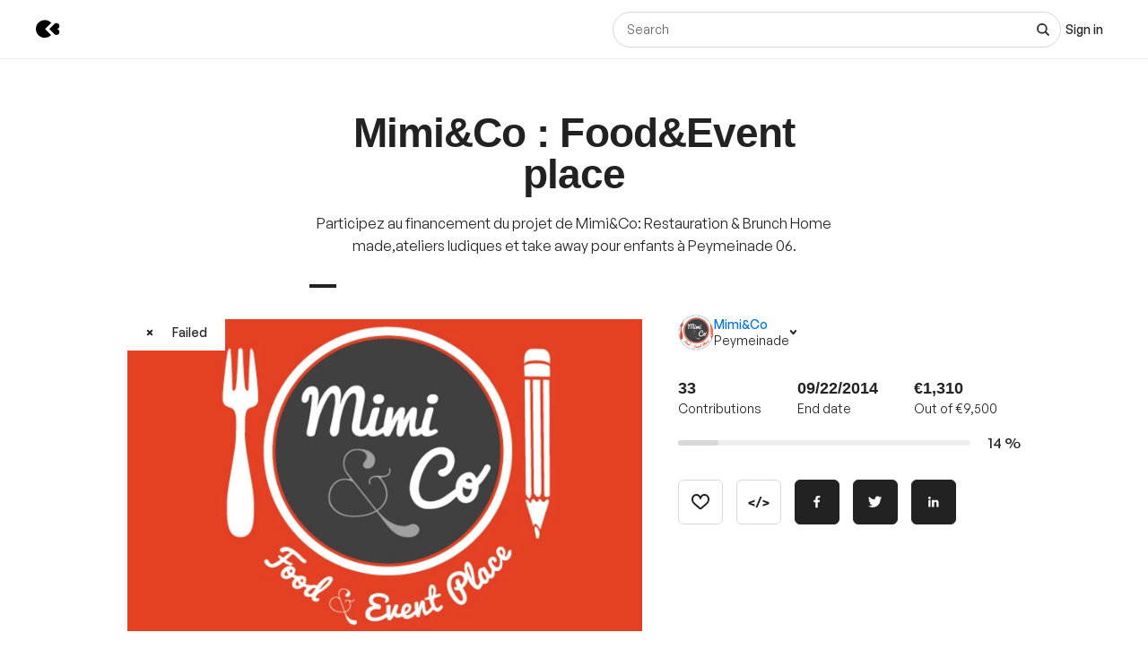

--- FILE ---
content_type: text/html; charset=utf-8
request_url: https://www.kisskissbankbank.com/en/projects/mimi-co-food-event-place
body_size: 98444
content:
<!DOCTYPE html>
<html lang='en'>
<head>
<meta data-react-helmet="true" name="mobile-web-app-capable" content="yes"/><meta data-react-helmet="true" name="apple-mobile-web-app-capable" content="yes"/><meta data-react-helmet="true" name="apple-mobile-web-app-title" content="KissKissBankBank"/><meta data-react-helmet="true" name="theme-color" content="var(--color-primary-500)"/><meta data-react-helmet="true" name="msapplication-navbutton-color" content="var(--color-primary-500)"/><meta data-react-helmet="true" name="apple-mobile-web-app-status-bar-style" content="var(--color-primary-500)"/><meta data-react-helmet="true" name="msapplication-starturl" content="/"/><meta data-react-helmet="true" charset="utf-8"/><meta data-react-helmet="true" property="author" content="KissKissBankBank"/><meta data-react-helmet="true" property="og:site_name" content="KissKissBankBank"/><meta data-react-helmet="true" property="og:url" content="https://www.kisskissbankbank.com/en/projects/mimi-co-food-event-place"/><meta data-react-helmet="true" property="og:locale" content="en"/><meta data-react-helmet="true" name="viewport" content="width=device-width, initial-scale=1.0"/><meta data-react-helmet="true" name="description" content="Participez au financement du projet de Mimi&amp;Co: Restauration &amp; Brunch Home made,ateliers ludiques et take away pour enfants à Peymeinade 06."/><meta data-react-helmet="true" property="og:title" content="Mimi&amp;Co : Food&amp;Event place by Mimi&amp;Co"/><meta data-react-helmet="true" property="og:description" content="Participez au financement du projet de Mimi&amp;Co: Restauration &amp; Brunch Home made,ateliers ludiques et take away pour enfants à Peymeinade 06."/><meta data-react-helmet="true" property="og:ttl" content="2419200"/><meta data-react-helmet="true" property="og:image" content="https://djxmmoom3injc.cloudfront.net/resized/1200x0/quality:90,format:jpeg/https%253A%252F%252Fdjxmmoom3injc.cloudfront.net%252Fuploads%252Fproject%252Favatar%252F31296%252Flarge_LOGO-kisskiss2-1409648588.jpg.jpeg"/><meta data-react-helmet="true" property="og:image:alt" content="Mimi&amp;Co : Food&amp;Event place"/><meta data-react-helmet="true" property="og:image:width" content="1200"/><meta data-react-helmet="true" property="og:image:height" content="750"/><meta data-react-helmet="true" property="twitter:card" content="summary_large_image"/><meta data-react-helmet="true" property="twitter:description" content="Participez au financement du projet de Mimi&amp;Co: Restauration &amp; Brunch Home made,ateliers ludiques et take away pour enfants à Peymeinade 06."/><meta data-react-helmet="true" property="twitter:image" content="https://djxmmoom3injc.cloudfront.net/resized/1200x0/quality:90,format:jpeg/https%253A%252F%252Fdjxmmoom3injc.cloudfront.net%252Fuploads%252Fproject%252Favatar%252F31296%252Flarge_LOGO-kisskiss2-1409648588.jpg.jpeg"/><meta data-react-helmet="true" property="twitter:image:alt" content="Mimi&amp;Co : Food&amp;Event place"/><meta data-react-helmet="true" property="twitter:url" content="https://www.kisskissbankbank.com/en/projects/mimi-co-food-event-place/"/><meta data-react-helmet="true" property="twitter:site" content="@Kissbankers"/>
<link data-react-helmet="true" rel="manifest" href="/manifest.json"/><link data-react-helmet="true" rel="apple-touch-icon" href="/pwa/icon-ios.png"/><link data-react-helmet="true" href="https://djxmmoom3injc.cloudfront.net/assets/brand/favicon-192x192-4db633ce4e22db876a381fc4c21c25219f47dbc1b916c55b11269dcb679094e3.png" rel="shortcut icon" type="image/png"/><link data-react-helmet="true" href="https://djxmmoom3injc.cloudfront.net/assets/brand/favicon-192x192-4db633ce4e22db876a381fc4c21c25219f47dbc1b916c55b11269dcb679094e3.png" rel="icon" type="image/png" sizes="192x192"/><link data-react-helmet="true" href="https://djxmmoom3injc.cloudfront.net/assets/brand/favicon-32x32-2b385c450a61e9667b2f5d289687b69b99023c1f12551ddbcff62d27e4c4e4ad.png" rel="icon" type="image/png" sizes="32x32"/><link data-react-helmet="true" href="https://djxmmoom3injc.cloudfront.net/assets/brand/favicon-16x16-72e55c6f29a8776e6ed2626f6b9a542c39eb6c0d7b91a5af4d530a433adab384.png" rel="icon" type="image/png" sizes="16x16"/><link data-react-helmet="true" href="/pwa/icon-ios.png" rel="apple-touch-icon" sizes="192x192"/><link data-react-helmet="true" href="https://djxmmoom3injc.cloudfront.net/assets/reset-55b91f020f86bea0920e117288309f1afafac96b1e39aed34da4466bf0905281.css" rel="stylesheet" type="text/css" media="screen"/><link data-react-helmet="true" hreflang="fr" href="https://www.kisskissbankbank.com/fr/projects/mimi-co-food-event-place/" rel="canonical"/><link data-react-helmet="true" hreflang="en" href="https://www.kisskissbankbank.com/en/projects/mimi-co-food-event-place/" rel="alternate"/>
<title data-react-helmet="true">Mimi&amp;Co : Food&amp;Event place by Mimi&amp;Co — KissKissBankBank</title>
<link rel="stylesheet" media="screen" href="https://djxmmoom3injc.cloudfront.net/webpack_assets/builds/app-kitten-2c2460ec01a32cb5.css" />

<style data-styled="true" data-styled-version="5.3.11">.fOVuwI{--Title-css-color:var(--color-grey-900,#222);font-family:var(--font-family-generalsans);-webkit-letterspacing:'.01rem';-moz-letterspacing:'.01rem';-ms-letterspacing:'.01rem';letterspacing:'.01rem';font-weight:var(--font-weight-600);color:var(--Title-css-color);}/*!sc*/
.fOVuwI.k-Title--noMargin{margin-top:0;margin-bottom:0;}/*!sc*/
.fOVuwI.k-Title--italic{font-style:italic;}/*!sc*/
.fOVuwI.k-Title--primary{font-size:2.25rem;-webkit-letter-spacing:-0.02em;-moz-letter-spacing:-0.02em;-ms-letter-spacing:-0.02em;letter-spacing:-0.02em;line-height:calc(1em + 0.25rem);}/*!sc*/
@media (min-width:40rem){.fOVuwI.k-Title--primary{font-size:2.875rem;-webkit-letter-spacing:-0.02em;-moz-letter-spacing:-0.02em;-ms-letter-spacing:-0.02em;letter-spacing:-0.02em;line-height:1em;}}/*!sc*/
@media (min-width:67.5rem){.fOVuwI.k-Title--primary{font-size:4rem;-webkit-letter-spacing:-0.02em;-moz-letter-spacing:-0.02em;-ms-letter-spacing:-0.02em;letter-spacing:-0.02em;line-height:1em;}}/*!sc*/
.fOVuwI.k-Title--secondary{font-size:2rem;-webkit-letter-spacing:-0.02em;-moz-letter-spacing:-0.02em;-ms-letter-spacing:-0.02em;letter-spacing:-0.02em;line-height:calc(1em + 0.25rem);}/*!sc*/
@media (min-width:40rem){.fOVuwI.k-Title--secondary{font-size:2.25rem;-webkit-letter-spacing:-0.02em;-moz-letter-spacing:-0.02em;-ms-letter-spacing:-0.02em;letter-spacing:-0.02em;line-height:calc(1em + 0.25rem);}}/*!sc*/
@media (min-width:67.5rem){.fOVuwI.k-Title--secondary{font-size:2.875rem;-webkit-letter-spacing:-0.02em;-moz-letter-spacing:-0.02em;-ms-letter-spacing:-0.02em;letter-spacing:-0.02em;line-height:1em;}}/*!sc*/
.fOVuwI.k-Title--tertiary{font-size:1.75rem;-webkit-letter-spacing:-0.015em;-moz-letter-spacing:-0.015em;-ms-letter-spacing:-0.015em;letter-spacing:-0.015em;line-height:calc(1em + 0.25rem);}/*!sc*/
@media (min-width:40rem){.fOVuwI.k-Title--tertiary{font-size:2rem;-webkit-letter-spacing:-0.02em;-moz-letter-spacing:-0.02em;-ms-letter-spacing:-0.02em;letter-spacing:-0.02em;line-height:calc(1em + 0.25rem);}}/*!sc*/
@media (min-width:67.5rem){.fOVuwI.k-Title--tertiary{font-size:2.25rem;-webkit-letter-spacing:-0.02em;-moz-letter-spacing:-0.02em;-ms-letter-spacing:-0.02em;letter-spacing:-0.02em;line-height:calc(1em + 0.25rem);}}/*!sc*/
.fOVuwI.k-Title--quaternary{font-size:1.5rem;-webkit-letter-spacing:-0.015em;-moz-letter-spacing:-0.015em;-ms-letter-spacing:-0.015em;letter-spacing:-0.015em;line-height:calc(1em + 0.125rem);}/*!sc*/
@media (min-width:40rem){.fOVuwI.k-Title--quaternary{font-size:1.75rem;-webkit-letter-spacing:-0.015em;-moz-letter-spacing:-0.015em;-ms-letter-spacing:-0.015em;letter-spacing:-0.015em;line-height:calc(1em + 0.25rem);}}/*!sc*/
@media (min-width:67.5rem){.fOVuwI.k-Title--quaternary{font-size:2rem;-webkit-letter-spacing:-0.02em;-moz-letter-spacing:-0.02em;-ms-letter-spacing:-0.02em;letter-spacing:-0.02em;line-height:calc(1em + 0.25rem);}}/*!sc*/
.fOVuwI.k-Title--quinary{font-size:1.25rem;-webkit-letter-spacing:-0.01em;-moz-letter-spacing:-0.01em;-ms-letter-spacing:-0.01em;letter-spacing:-0.01em;line-height:calc(1em + 0.125rem);}/*!sc*/
@media (min-width:40rem){.fOVuwI.k-Title--quinary{font-size:1.5rem;-webkit-letter-spacing:-0.015em;-moz-letter-spacing:-0.015em;-ms-letter-spacing:-0.015em;letter-spacing:-0.015em;line-height:calc(1em + 0.125rem);}}/*!sc*/
@media (min-width:67.5rem){.fOVuwI.k-Title--quinary{font-size:1.75rem;-webkit-letter-spacing:-0.015em;-moz-letter-spacing:-0.015em;-ms-letter-spacing:-0.015em;letter-spacing:-0.015em;line-height:calc(1em + 0.25rem);}}/*!sc*/
.fOVuwI.k-Title--senary{font-size:1.125rem;-webkit-letter-spacing:-0.01em;-moz-letter-spacing:-0.01em;-ms-letter-spacing:-0.01em;letter-spacing:-0.01em;line-height:calc(1em + 0.125rem);}/*!sc*/
@media (min-width:40rem){.fOVuwI.k-Title--senary{font-size:1.25rem;-webkit-letter-spacing:-0.01em;-moz-letter-spacing:-0.01em;-ms-letter-spacing:-0.01em;letter-spacing:-0.01em;line-height:calc(1em + 0.125rem);}}/*!sc*/
@media (min-width:67.5rem){.fOVuwI.k-Title--senary{font-size:1.5rem;-webkit-letter-spacing:-0.015em;-moz-letter-spacing:-0.015em;-ms-letter-spacing:-0.015em;letter-spacing:-0.015em;line-height:calc(1em + 0.125rem);}}/*!sc*/
.fOVuwI.k-Title--septenary{font-size:1rem;-webkit-letter-spacing:-0.01em;-moz-letter-spacing:-0.01em;-ms-letter-spacing:-0.01em;letter-spacing:-0.01em;line-height:calc(1em + 0.125rem);}/*!sc*/
@media (min-width:40rem){.fOVuwI.k-Title--septenary{font-size:1.125rem;-webkit-letter-spacing:-0.01em;-moz-letter-spacing:-0.01em;-ms-letter-spacing:-0.01em;letter-spacing:-0.01em;line-height:calc(1em + 0.125rem);}}/*!sc*/
@media (min-width:67.5rem){.fOVuwI.k-Title--septenary{font-size:1.25rem;-webkit-letter-spacing:-0.01em;-moz-letter-spacing:-0.01em;-ms-letter-spacing:-0.01em;letter-spacing:-0.01em;line-height:calc(1em + 0.125rem);}}/*!sc*/
data-styled.g1[id="title__StyledTitle-sc-46lshq-0"]{content:"fOVuwI,"}/*!sc*/
.cDMLYE{--Button-border-radius:var(--border-radius-s);position:relative;box-sizing:border-box;min-height:var(--Button-dimension);padding:var(--Button-padding);display:-webkit-inline-box;display:-webkit-inline-flex;display:-ms-inline-flexbox;display:inline-flex;-webkit-box-pack:center;-webkit-justify-content:center;-ms-flex-pack:center;justify-content:center;-webkit-align-items:center;-webkit-box-align:center;-ms-flex-align:center;align-items:center;gap:0.625rem;font-family:GeneralSans,Helvetica,Arial,sans-serif;font-weight:500;font-size:0.875rem;color:var(--color-grey-900,#222);line-height:1.3;-webkit-text-decoration:none;text-decoration:none;-webkit-appearance:none;-moz-appearance:none;appearance:none;cursor:pointer;border-radius:var(--Button-border-radius,0);min-width:0;border:var(--border-width) solid var(--color-grey-400);background-color:var(--color-grey-000);color:var(--color-grey-900);-webkit-transition:background-color var(--transition),color var(--transition),border-color var(--transition);transition:background-color var(--transition),color var(--transition),border-color var(--transition);}/*!sc*/
.cDMLYE.k-Button--rounded{--Button-border-radius:var(--border-radius-rounded);}/*!sc*/
.cDMLYE svg{-webkit-flex:0 0 auto;-ms-flex:0 0 auto;flex:0 0 auto;}/*!sc*/
.cDMLYE:disabled,.cDMLYE.k-Button--disabled{cursor:not-allowed;}/*!sc*/
.cDMLYE:hover{-webkit-text-decoration:none;text-decoration:none;}/*!sc*/
.cDMLYE:focus-visible{outline:auto;}/*!sc*/
.cDMLYE.k-Button--nano{--Button-dimension:1.25rem;--Button-min-width:6.25rem;--Button-padding:0 0.375rem;font-size:0.75rem;}/*!sc*/
.cDMLYE.k-Button--micro{--Button-dimension:1.875rem;--Button-min-width:8.125rem;--Button-padding:0.3125rem 0.625rem;font-size:0.75rem;}/*!sc*/
.cDMLYE.k-Button--small{--Button-dimension:2.5rem;--Button-min-width:10rem;--Button-padding:0.4375rem 1.25rem;}/*!sc*/
.cDMLYE.k-Button--medium{--Button-dimension:3.125rem;--Button-min-width:12.5rem;--Button-padding:0.625rem 1.875rem;}/*!sc*/
.cDMLYE.k-Button--large{--Button-dimension:3.125rem;--Button-min-width:12.5rem;--Button-padding:0.625rem 1.875rem;}/*!sc*/
@media (min-width:640px){.cDMLYE.k-Button--large{--Button-min-width:13.75rem;--Button-dimension:4.375rem;--Button-padding:0.625rem 2.5rem;font-size:1rem;}}/*!sc*/
.cDMLYE.k-Button--huge{--Button-dimension:4.375rem;--Button-min-width:12.5rem;--Button-padding:0.625rem 0.625rem;}/*!sc*/
@media (min-width:640px){.cDMLYE.k-Button--huge{--Button-min-width:13.75rem;--Button-dimension:5rem;--Button-padding:0.625rem 2.5rem;font-size:1rem;}}/*!sc*/
.cDMLYE.k-Button--giant{--Button-dimension:4.375rem;--Button-min-width:12.5rem;--Button-padding:0.625rem 0.625rem;}/*!sc*/
@media (min-width:640px){.cDMLYE.k-Button--giant{--Button-min-width:13.75rem;--Button-dimension:5.625rem;--Button-padding:0.625rem 2.5rem;font-size:1rem;}}/*!sc*/
.cDMLYE.k-Button--fit-min-width{min-width:var(--Button-min-width);}/*!sc*/
.cDMLYE.k-Button--fit-icon{padding:0;overflow:hidden;width:var(--Button-dimension);height:var(--Button-dimension);}/*!sc*/
.cDMLYE.k-Button--fit-fluid{width:100%;}/*!sc*/
@media (max-width:639px){.cDMLYE[class*='k-Button--mobile-fit']{min-width:initial !important;padding:var(--Button-padding);width:initial;height:initial;width:initial;}.cDMLYE[class*='k-Button--mobile-fit'].k-Button--mobile-fit-min-width{min-width:var(--Button-min-width) !important;}.cDMLYE[class*='k-Button--mobile-fit'].k-Button--mobile-fit-icon{padding:0;overflow:hidden;width:var(--Button-dimension);height:var(--Button-dimension);}.cDMLYE[class*='k-Button--mobile-fit'].k-Button--mobile-fit-icon.k-Button--hydrogen:not(:hover):not(:active):not(:focus){border-color:var(--color-grey-400);}.cDMLYE[class*='k-Button--mobile-fit'].k-Button--mobile-fit-fluid{width:100%;}}/*!sc*/
.cDMLYE.k-Button--hasBullet{--Button-bullet-radius:0.4375rem;--Math-Cos45:0.7071;--Button-radius:var(--Button-border-radius,0);--Button-bullet-distance:calc( var(--Button-radius) - (var(--Button-radius) * var(--Math-Cos45)) - var(--Button-bullet-radius) );}/*!sc*/
.cDMLYE.k-Button--hasBullet::after{content:'';position:absolute;background-color:var(--Button-bullet-color,var(--color-primary-700));width:0.5rem;height:0.5rem;border-radius:0.5rem;border:0.1875rem solid var(--color-grey-000);right:var(--Button-bullet-distance);top:var(--Button-bullet-distance);}/*!sc*/
.cDMLYE.k-Button--hasBullet.k-Button--fit-icon{overflow:initial;}/*!sc*/
.cDMLYE.k-Button--hasBullet.k-Button--rounded{--Button-radius:calc(var(--Button-dimension) / 2);}/*!sc*/
.cDMLYE svg:not(.k-ColorSvg),.cDMLYE svg:not(.k-ColorSvg) path{fill:currentColor;-webkit-transition:fill var(--transition);transition:fill var(--transition);}/*!sc*/
.cDMLYE:hover{border-color:var(--color-primary-500);background-color:var(--color-grey-000);color:var(--color-grey-900);}/*!sc*/
.cDMLYE:focus{border-color:var(--color-primary-500);background-color:var(--color-grey-000);color:var(--color-grey-900);}/*!sc*/
.cDMLYE:active{border-color:var(--color-primary-700);background-color:var(--color-grey-000);color:var(--color-grey-900);}/*!sc*/
.cDMLYE:disabled,.cDMLYE.k-Button--disabled{border:var(--border-width) solid var(--color-grey-400);background-color:var(--color-grey-000);color:var(--color-grey-600);}/*!sc*/
.lcVYZJ{--Button-border-radius:var(--border-radius-s);position:relative;box-sizing:border-box;min-height:var(--Button-dimension);padding:var(--Button-padding);display:-webkit-inline-box;display:-webkit-inline-flex;display:-ms-inline-flexbox;display:inline-flex;-webkit-box-pack:center;-webkit-justify-content:center;-ms-flex-pack:center;justify-content:center;-webkit-align-items:center;-webkit-box-align:center;-ms-flex-align:center;align-items:center;gap:0.625rem;font-family:GeneralSans,Helvetica,Arial,sans-serif;font-weight:500;font-size:0.875rem;color:var(--color-grey-900,#222);line-height:1.3;-webkit-text-decoration:none;text-decoration:none;-webkit-appearance:none;-moz-appearance:none;appearance:none;cursor:pointer;border-radius:var(--Button-border-radius,0);min-width:0;border:var(--border-width) solid var(--color-grey-900);background-color:var(--color-grey-900);color:var(--color-grey-000);-webkit-transition:background-color var(--transition),color var(--transition),border-color var(--transition);transition:background-color var(--transition),color var(--transition),border-color var(--transition);}/*!sc*/
.lcVYZJ.k-Button--rounded{--Button-border-radius:var(--border-radius-rounded);}/*!sc*/
.lcVYZJ svg{-webkit-flex:0 0 auto;-ms-flex:0 0 auto;flex:0 0 auto;}/*!sc*/
.lcVYZJ:disabled,.lcVYZJ.k-Button--disabled{cursor:not-allowed;}/*!sc*/
.lcVYZJ:hover{-webkit-text-decoration:none;text-decoration:none;}/*!sc*/
.lcVYZJ:focus-visible{outline:auto;}/*!sc*/
.lcVYZJ.k-Button--nano{--Button-dimension:1.25rem;--Button-min-width:6.25rem;--Button-padding:0 0.375rem;font-size:0.75rem;}/*!sc*/
.lcVYZJ.k-Button--micro{--Button-dimension:1.875rem;--Button-min-width:8.125rem;--Button-padding:0.3125rem 0.625rem;font-size:0.75rem;}/*!sc*/
.lcVYZJ.k-Button--small{--Button-dimension:2.5rem;--Button-min-width:10rem;--Button-padding:0.4375rem 1.25rem;}/*!sc*/
.lcVYZJ.k-Button--medium{--Button-dimension:3.125rem;--Button-min-width:12.5rem;--Button-padding:0.625rem 1.875rem;}/*!sc*/
.lcVYZJ.k-Button--large{--Button-dimension:3.125rem;--Button-min-width:12.5rem;--Button-padding:0.625rem 1.875rem;}/*!sc*/
@media (min-width:640px){.lcVYZJ.k-Button--large{--Button-min-width:13.75rem;--Button-dimension:4.375rem;--Button-padding:0.625rem 2.5rem;font-size:1rem;}}/*!sc*/
.lcVYZJ.k-Button--huge{--Button-dimension:4.375rem;--Button-min-width:12.5rem;--Button-padding:0.625rem 0.625rem;}/*!sc*/
@media (min-width:640px){.lcVYZJ.k-Button--huge{--Button-min-width:13.75rem;--Button-dimension:5rem;--Button-padding:0.625rem 2.5rem;font-size:1rem;}}/*!sc*/
.lcVYZJ.k-Button--giant{--Button-dimension:4.375rem;--Button-min-width:12.5rem;--Button-padding:0.625rem 0.625rem;}/*!sc*/
@media (min-width:640px){.lcVYZJ.k-Button--giant{--Button-min-width:13.75rem;--Button-dimension:5.625rem;--Button-padding:0.625rem 2.5rem;font-size:1rem;}}/*!sc*/
.lcVYZJ.k-Button--fit-min-width{min-width:var(--Button-min-width);}/*!sc*/
.lcVYZJ.k-Button--fit-icon{padding:0;overflow:hidden;width:var(--Button-dimension);height:var(--Button-dimension);}/*!sc*/
.lcVYZJ.k-Button--fit-fluid{width:100%;}/*!sc*/
@media (max-width:639px){.lcVYZJ[class*='k-Button--mobile-fit']{min-width:initial !important;padding:var(--Button-padding);width:initial;height:initial;width:initial;}.lcVYZJ[class*='k-Button--mobile-fit'].k-Button--mobile-fit-min-width{min-width:var(--Button-min-width) !important;}.lcVYZJ[class*='k-Button--mobile-fit'].k-Button--mobile-fit-icon{padding:0;overflow:hidden;width:var(--Button-dimension);height:var(--Button-dimension);}.lcVYZJ[class*='k-Button--mobile-fit'].k-Button--mobile-fit-icon.k-Button--hydrogen:not(:hover):not(:active):not(:focus){border-color:var(--color-grey-400);}.lcVYZJ[class*='k-Button--mobile-fit'].k-Button--mobile-fit-fluid{width:100%;}}/*!sc*/
.lcVYZJ.k-Button--hasBullet{--Button-bullet-radius:0.4375rem;--Math-Cos45:0.7071;--Button-radius:var(--Button-border-radius,0);--Button-bullet-distance:calc( var(--Button-radius) - (var(--Button-radius) * var(--Math-Cos45)) - var(--Button-bullet-radius) );}/*!sc*/
.lcVYZJ.k-Button--hasBullet::after{content:'';position:absolute;background-color:var(--Button-bullet-color,var(--color-primary-700));width:0.5rem;height:0.5rem;border-radius:0.5rem;border:0.1875rem solid var(--color-grey-000);right:var(--Button-bullet-distance);top:var(--Button-bullet-distance);}/*!sc*/
.lcVYZJ.k-Button--hasBullet.k-Button--fit-icon{overflow:initial;}/*!sc*/
.lcVYZJ.k-Button--hasBullet.k-Button--rounded{--Button-radius:calc(var(--Button-dimension) / 2);}/*!sc*/
.lcVYZJ svg:not(.k-ColorSvg),.lcVYZJ svg:not(.k-ColorSvg) path{fill:currentColor;-webkit-transition:fill var(--transition);transition:fill var(--transition);}/*!sc*/
.lcVYZJ:hover{border-color:var(--color-primary-700);background-color:var(--color-primary-700);color:var(--color-grey-000);}/*!sc*/
.lcVYZJ:focus{border-color:var(--color-primary-700);background-color:var(--color-grey-900);color:var(--color-grey-000);}/*!sc*/
.lcVYZJ:active{border-color:var(--color-primary-900);background-color:var(--color-primary-900);color:var(--color-grey-000);}/*!sc*/
.lcVYZJ:disabled,.lcVYZJ.k-Button--disabled{border:var(--border-width) solid var(--color-grey-200);background-color:var(--color-grey-200);color:var(--color-grey-600);}/*!sc*/
.bdoarc{--Button-border-radius:var(--border-radius-s);position:relative;box-sizing:border-box;min-height:var(--Button-dimension);padding:var(--Button-padding);display:-webkit-inline-box;display:-webkit-inline-flex;display:-ms-inline-flexbox;display:inline-flex;-webkit-box-pack:center;-webkit-justify-content:center;-ms-flex-pack:center;justify-content:center;-webkit-align-items:center;-webkit-box-align:center;-ms-flex-align:center;align-items:center;gap:0.625rem;font-family:GeneralSans,Helvetica,Arial,sans-serif;font-weight:500;font-size:0.875rem;color:var(--color-grey-900,#222);line-height:1.3;-webkit-text-decoration:none;text-decoration:none;-webkit-appearance:none;-moz-appearance:none;appearance:none;cursor:pointer;border-radius:var(--Button-border-radius,0);min-width:0;border:var(--border-width) solid var(--color-primary-500);background-color:var(--color-primary-500);color:var(--color-grey-000);-webkit-transition:background-color var(--transition),color var(--transition),border-color var(--transition);transition:background-color var(--transition),color var(--transition),border-color var(--transition);}/*!sc*/
.bdoarc.k-Button--rounded{--Button-border-radius:var(--border-radius-rounded);}/*!sc*/
.bdoarc svg{-webkit-flex:0 0 auto;-ms-flex:0 0 auto;flex:0 0 auto;}/*!sc*/
.bdoarc:disabled,.bdoarc.k-Button--disabled{cursor:not-allowed;}/*!sc*/
.bdoarc:hover{-webkit-text-decoration:none;text-decoration:none;}/*!sc*/
.bdoarc:focus-visible{outline:auto;}/*!sc*/
.bdoarc.k-Button--nano{--Button-dimension:1.25rem;--Button-min-width:6.25rem;--Button-padding:0 0.375rem;font-size:0.75rem;}/*!sc*/
.bdoarc.k-Button--micro{--Button-dimension:1.875rem;--Button-min-width:8.125rem;--Button-padding:0.3125rem 0.625rem;font-size:0.75rem;}/*!sc*/
.bdoarc.k-Button--small{--Button-dimension:2.5rem;--Button-min-width:10rem;--Button-padding:0.4375rem 1.25rem;}/*!sc*/
.bdoarc.k-Button--medium{--Button-dimension:3.125rem;--Button-min-width:12.5rem;--Button-padding:0.625rem 1.875rem;}/*!sc*/
.bdoarc.k-Button--large{--Button-dimension:3.125rem;--Button-min-width:12.5rem;--Button-padding:0.625rem 1.875rem;}/*!sc*/
@media (min-width:640px){.bdoarc.k-Button--large{--Button-min-width:13.75rem;--Button-dimension:4.375rem;--Button-padding:0.625rem 2.5rem;font-size:1rem;}}/*!sc*/
.bdoarc.k-Button--huge{--Button-dimension:4.375rem;--Button-min-width:12.5rem;--Button-padding:0.625rem 0.625rem;}/*!sc*/
@media (min-width:640px){.bdoarc.k-Button--huge{--Button-min-width:13.75rem;--Button-dimension:5rem;--Button-padding:0.625rem 2.5rem;font-size:1rem;}}/*!sc*/
.bdoarc.k-Button--giant{--Button-dimension:4.375rem;--Button-min-width:12.5rem;--Button-padding:0.625rem 0.625rem;}/*!sc*/
@media (min-width:640px){.bdoarc.k-Button--giant{--Button-min-width:13.75rem;--Button-dimension:5.625rem;--Button-padding:0.625rem 2.5rem;font-size:1rem;}}/*!sc*/
.bdoarc.k-Button--fit-min-width{min-width:var(--Button-min-width);}/*!sc*/
.bdoarc.k-Button--fit-icon{padding:0;overflow:hidden;width:var(--Button-dimension);height:var(--Button-dimension);}/*!sc*/
.bdoarc.k-Button--fit-fluid{width:100%;}/*!sc*/
@media (max-width:639px){.bdoarc[class*='k-Button--mobile-fit']{min-width:initial !important;padding:var(--Button-padding);width:initial;height:initial;width:initial;}.bdoarc[class*='k-Button--mobile-fit'].k-Button--mobile-fit-min-width{min-width:var(--Button-min-width) !important;}.bdoarc[class*='k-Button--mobile-fit'].k-Button--mobile-fit-icon{padding:0;overflow:hidden;width:var(--Button-dimension);height:var(--Button-dimension);}.bdoarc[class*='k-Button--mobile-fit'].k-Button--mobile-fit-icon.k-Button--hydrogen:not(:hover):not(:active):not(:focus){border-color:var(--color-grey-400);}.bdoarc[class*='k-Button--mobile-fit'].k-Button--mobile-fit-fluid{width:100%;}}/*!sc*/
.bdoarc.k-Button--hasBullet{--Button-bullet-radius:0.4375rem;--Math-Cos45:0.7071;--Button-radius:var(--Button-border-radius,0);--Button-bullet-distance:calc( var(--Button-radius) - (var(--Button-radius) * var(--Math-Cos45)) - var(--Button-bullet-radius) );}/*!sc*/
.bdoarc.k-Button--hasBullet::after{content:'';position:absolute;background-color:var(--Button-bullet-color,var(--color-primary-700));width:0.5rem;height:0.5rem;border-radius:0.5rem;border:0.1875rem solid var(--color-grey-000);right:var(--Button-bullet-distance);top:var(--Button-bullet-distance);}/*!sc*/
.bdoarc.k-Button--hasBullet.k-Button--fit-icon{overflow:initial;}/*!sc*/
.bdoarc.k-Button--hasBullet.k-Button--rounded{--Button-radius:calc(var(--Button-dimension) / 2);}/*!sc*/
.bdoarc svg:not(.k-ColorSvg),.bdoarc svg:not(.k-ColorSvg) path{fill:currentColor;-webkit-transition:fill var(--transition);transition:fill var(--transition);}/*!sc*/
.bdoarc:hover{border-color:var(--color-primary-700);background-color:var(--color-primary-700);color:var(--color-grey-000);}/*!sc*/
.bdoarc:focus{border-color:var(--color-primary-700);background-color:var(--color-primary-500);color:var(--color-grey-000);}/*!sc*/
.bdoarc:active{border-color:var(--color-primary-900);background-color:var(--color-primary-900);color:var(--color-grey-000);}/*!sc*/
.bdoarc:disabled,.bdoarc.k-Button--disabled{border:var(--border-width) solid var(--color-grey-200);background-color:var(--color-grey-200);color:var(--color-grey-600);}/*!sc*/
data-styled.g2[id="button__StyledButton-sc-dl59vq-0"]{content:"cDMLYE,lcVYZJ,bdoarc,"}/*!sc*/
.inQgjr{display:block;font-family:GeneralSans,Helvetica,Arial,sans-serif;font-weight:500;cursor:pointer;line-height:1.3;}/*!sc*/
.inQgjr.k-Label--micro{font-size:0.75rem;}/*!sc*/
.inQgjr.k-Label--small{font-size:0.875rem;}/*!sc*/
.inQgjr.k-Label--medium{font-size:1rem;}/*!sc*/
.inQgjr.k-Label--withoutPointerEvents{pointer-events:none;}/*!sc*/
.inQgjr .k-Label--dot{margin:0 0 0 0.625rem;width:var(--dot-width);height:var(--dot-width);background-color:var(--dot-background-color);vertical-align:middle;display:inline-block;border-radius:var(--border-radius-rounded);}/*!sc*/
data-styled.g3[id="label__StyledLabel-sc-l6ih7y-0"]{content:"inQgjr,"}/*!sc*/
.ihpBmf{--text-input-padding-horizontal:0.9375rem;--text-input-border-width:var(--border-width);--text-input-height:3.125rem;position:relative;}/*!sc*/
.ihpBmf.k-TextInput__wrapper--small{--text-input-height:2.5rem;--text-input-textarea-padding:0.5625rem;--text-input-unit-padding:0.625rem;}/*!sc*/
.ihpBmf.k-TextInput__wrapper--medium{--text-input-height:3.125rem;--text-input-textarea-padding:0.875rem;--text-input-unit-padding:0.75rem;}/*!sc*/
.ihpBmf.k-TextInput__wrapper--large{--text-input-height:3.75rem;--text-input-textarea-padding:1.125rem;--text-input-unit-padding:1.25rem;}/*!sc*/
@media (min-width:640px){.ihpBmf.k-TextInput__wrapper--large{--text-input-height:4.375rem;--text-input-textarea-padding:1.3125rem;}.ihpBmf.k-TextInput__wrapper--large .k-TextInput{font-size:1rem;}}/*!sc*/
.ihpBmf.k-TextInput__wrapper--huge{--text-input-height:4.375rem;--text-input-textarea-padding:1.3125rem;--text-input-unit-padding:1.25rem;}/*!sc*/
@media (min-width:640px){.ihpBmf.k-TextInput__wrapper--huge{--text-input-height:5rem;--text-input-textarea-padding:1.6875rem;}.ihpBmf.k-TextInput__wrapper--huge .k-TextInput{font-size:1rem;}}/*!sc*/
.ihpBmf.k-TextInput__wrapper--giant{--text-input-height:4.375rem;--text-input-textarea-padding:1.3125rem;--text-input-unit-padding:1.5625rem;}/*!sc*/
@media (min-width:640px){.ihpBmf.k-TextInput__wrapper--giant{--text-input-height:5.625rem;--text-input-textarea-padding:2rem;}.ihpBmf.k-TextInput__wrapper--giant .k-TextInput{font-size:1rem;}}/*!sc*/
.ihpBmf .k-TextInput{font-size:0.875rem;line-height:1em;font-family:GeneralSans,Helvetica,Arial,sans-serif;font-weight:400;box-sizing:border-box;border-width:var(--text-input-border-width);border-style:solid;border-radius:0;width:100%;-webkit-appearance:none;-moz-appearance:none;appearance:none;background-color:var(--color-grey-000);color:var(--color-grey-900);border-color:var(--color-grey-400);height:var(--text-input-height);min-height:var(--text-input-height);padding:0.625rem var(--text-input-padding-horizontal);border-radius:var(--border-radius-s);-webkit-transition:border-color 0.2s ease;transition:border-color 0.2s ease;}/*!sc*/
.ihpBmf .k-TextInput::-webkit-input-placeholder{color:var(--color-grey-700);}/*!sc*/
.ihpBmf .k-TextInput::-moz-placeholder{color:var(--color-grey-700);}/*!sc*/
.ihpBmf .k-TextInput:-ms-input-placeholder{color:var(--color-grey-700);}/*!sc*/
.ihpBmf .k-TextInput::placeholder{color:var(--color-grey-700);}/*!sc*/
.ihpBmf .k-TextInput.k-TextInput--rounded{border-radius:var(--border-radius-rounded);}/*!sc*/
.ihpBmf .k-TextInput.k-TextInput--alignCenter{text-align:center;}/*!sc*/
.ihpBmf .k-TextInput:disabled{color:var(--color-grey-600);border-color:var(--color-grey-300);background-color:var(--color-grey-200);cursor:not-allowed;}/*!sc*/
.ihpBmf .k-TextInput:disabled:hover{border-color:var(--color-grey-300);}/*!sc*/
.ihpBmf .k-TextInput:disabled::-webkit-input-placeholder{color:var(--color-grey-600);}/*!sc*/
.ihpBmf .k-TextInput:disabled::-moz-placeholder{color:var(--color-grey-600);}/*!sc*/
.ihpBmf .k-TextInput:disabled:-ms-input-placeholder{color:var(--color-grey-600);}/*!sc*/
.ihpBmf .k-TextInput:disabled::placeholder{color:var(--color-grey-600);}/*!sc*/
.ihpBmf .k-TextInput.k-TextInput--valid{color:var(--color-grey-900);border:var(--border-success);}/*!sc*/
.ihpBmf .k-TextInput.k-TextInput--error{color:var(--color-grey-900);border:var(--border-danger);}/*!sc*/
.ihpBmf .k-TextInput:invalid{box-shadow:none;color:var(--color-grey-900);border:var(--border-danger);}/*!sc*/
.ihpBmf .k-TextInput:hover{border:var(--border-hover);}/*!sc*/
.ihpBmf .k-TextInput:focus{color:var(--color-grey-900);border-color:var(--color-grey-500);outline:var(--outline-input);outline-offset:var(--outline-offset-input);}/*!sc*/
.ihpBmf .k-TextInput.k-TextInput-hasDigits{width:calc( var(--text-input-content-width) * 1ch + ( 2 * ( var(--text-input-padding-horizontal) + var(--text-input-border-width) ) ) );}/*!sc*/
.ihpBmf .k-TextInput.k-TextInput-hasDigits_2{text-align:center;}/*!sc*/
@media (max-width:639px){.ihpBmf .k-TextInput{font-size:1rem;}}/*!sc*/
.ihpBmf .k-TextInput.k-TextInput--darkBackground{background-color:var(--color-grey-800);border-color:var(--color-grey-800);color:var(--color-grey-000);}/*!sc*/
.ihpBmf .k-TextInput.k-TextInput--darkBackground::-webkit-input-placeholder{color:var(--color-grey-400);}/*!sc*/
.ihpBmf .k-TextInput.k-TextInput--darkBackground::-moz-placeholder{color:var(--color-grey-400);}/*!sc*/
.ihpBmf .k-TextInput.k-TextInput--darkBackground:-ms-input-placeholder{color:var(--color-grey-400);}/*!sc*/
.ihpBmf .k-TextInput.k-TextInput--darkBackground::placeholder{color:var(--color-grey-400);}/*!sc*/
.ihpBmf.k-TextInput__isTextarea{display:-webkit-box;display:-webkit-flex;display:-ms-flexbox;display:flex;}/*!sc*/
.ihpBmf.k-TextInput__isTextarea textarea.k-TextInput{margin:0;height:initial;resize:vertical;line-height:1.125rem;padding-block:var(--text-input-textarea-padding);}/*!sc*/
.ihpBmf.k-TextInput__isTextarea textarea.k-TextInput:disabled{resize:none;}/*!sc*/
.ihpBmf.k-TextInput__isTextarea textarea.k-TextInput.k-TextInput--autoResize{resize:none;}/*!sc*/
.ihpBmf.k-TextInput__isTextarea .k-TextInput__textareaGradient{position:absolute;left:0.625rem;right:0.125rem;bottom:0.125rem;height:0.625rem;background-image:linear-gradient( to bottom,rgba(255,255,255,0),rgba(255,255,255,0.9) );pointer-events:none;}/*!sc*/
textarea.k-TextInput:disabled + .styles__StyledInputWrapper-sc-da3xah-0.k-TextInput__isTextarea .k-TextInput__textareaGradient{display:none;}/*!sc*/
.ihpBmf.k-TextInput__isTextarea .k-TextInput:focus-visible + .k-TextInput__textareaGradient{bottom:0.1875rem;}/*!sc*/
.ihpBmf .k-TextInput__button{font-family:GeneralSans,Helvetica,Arial,sans-serif;font-weight:500;font-size:0.875rem;line-height:1.3;-webkit-flex:1 0 auto;-ms-flex:1 0 auto;flex:1 0 auto;-webkit-appearance:none;-moz-appearance:none;appearance:none;cursor:pointer;}/*!sc*/
.ihpBmf:not(.k-TextInput__wrapper--button_inset){display:-webkit-box;display:-webkit-flex;display:-ms-flexbox;display:flex;gap:0.625rem;}/*!sc*/
.ihpBmf.k-TextInput__wrapper--button_inset{position:relative;}/*!sc*/
.ihpBmf.k-TextInput__wrapper--button_inset .k-TextInput__input{padding-right:calc(var(--text-input-height) + 0.9375rem);}/*!sc*/
.ihpBmf.k-TextInput__wrapper--button_inset .k-TextInput__button{display:-webkit-box;display:-webkit-flex;display:-ms-flexbox;display:flex;-webkit-align-items:center;-webkit-box-align:center;-ms-flex-align:center;align-items:center;-webkit-box-pack:center;-webkit-justify-content:center;-ms-flex-pack:center;justify-content:center;position:absolute;top:0.25rem;bottom:0.25rem;right:0.25rem;min-width:calc(var(--text-input-height) - 0.25rem * 2);border-radius:var(--border-radius-s);border:none;background-color:var(--color-grey-000);-webkit-transition:background-color 0.2s ease;transition:background-color 0.2s ease;}/*!sc*/
.ihpBmf.k-TextInput__wrapper--button_inset .k-TextInput__button:hover{background-color:var(--color-grey-300);}/*!sc*/
.ihpBmf.k-TextInput__wrapper--button_inset .k-TextInput__button:active{background-color:var(--color-grey-400);}/*!sc*/
.ihpBmf .k-TextInput--rounded + .k-TextInput__button{border-radius:var(--border-radius-rounded);}/*!sc*/
.ihpBmf .k-TextInput--valid + .k-TextInput__button{background-color:var(--color-success-500);border-color:var(--color-success-500);}/*!sc*/
.ihpBmf .k-TextInput--error + .k-TextInput__button{cursor:not-allowed;background-color:var(--color-danger-500);border-color:var(--color-danger-500);}/*!sc*/
.ihpBmf .k-TextInput__icon{display:-webkit-box;display:-webkit-flex;display:-ms-flexbox;display:flex;position:absolute;-webkit-align-items:center;-webkit-box-align:center;-ms-flex-align:center;align-items:center;-webkit-box-pack:center;-webkit-justify-content:center;-ms-flex-pack:center;justify-content:center;z-index:1;top:0;width:3.125rem;height:100%;}/*!sc*/
.ihpBmf .k-TextInput__icon.k-TextInput__icon--disabled > svg:not(.k-ColorSvg)[stroke]:not([stroke='none']),.ihpBmf .k-TextInput__icon.k-TextInput__icon--disabled > svg:not(.k-ColorSvg) [stroke]:not([stroke='none']){stroke:var(--color-grey-500);}/*!sc*/
.ihpBmf .k-TextInput__icon.k-TextInput__icon--disabled > svg:not(.k-ColorSvg)[fill]:not([fill='none']),.ihpBmf .k-TextInput__icon.k-TextInput__icon--disabled > svg:not(.k-ColorSvg) [fill]:not([fill='none']){fill:var(--color-grey-500);}/*!sc*/
.ihpBmf.k-TextInput__wrapper--icon_left .k-TextInput{padding-left:3.125rem;}/*!sc*/
.ihpBmf.k-TextInput__wrapper--icon_left .k-TextInput__icon{left:0;}/*!sc*/
.ihpBmf.k-TextInput__wrapper--icon_right .k-TextInput{padding-right:3.125rem;}/*!sc*/
.ihpBmf.k-TextInput__wrapper--icon_right .k-TextInput__icon{right:0;}/*!sc*/
.ihpBmf .k-TextInput__limitNumber{font-family:GeneralSans,Helvetica,Arial,sans-serif;font-weight:500;font-size:0.75rem;line-height:1.3;position:absolute;bottom:0.9375rem;right:0.9375rem;color:var(--color-grey-600);text-shadow:0.125rem 0 0 var(--color-grey-000),-0.125rem 0 0 var(--color-grey-000),0 0.125rem 0 var(--color-grey-000),0 -0.125rem 0 var(--color-grey-000),0.0625rem 0.0625rem var(--color-grey-000),-0.0625rem -0.0625rem 0 var(--color-grey-000),0.0625rem -0.0625rem 0 var(--color-grey-000),-0.0625rem 0.0625rem 0 var(--color-grey-000);pointer-events:none;}/*!sc*/
.ihpBmf .k-TextInput__limitNumber.k-TextInput__limitNumber--disabled{text-shadow:none;}/*!sc*/
.ihpBmf:focus + .k-TextInput__limitNumber,.ihpBmf:focus-within .k-TextInput__limitNumber{color:var(--color-grey-600);}/*!sc*/
.ihpBmf .k-TextInput + .k-TextInput__limitNumber--error{color:var(--color-danger-500);}/*!sc*/
.ihpBmf.k-TextInput__wrapper--hasUnit{width:1%;}/*!sc*/
.ihpBmf.k-TextInput__wrapper--hasUnit:not(.k-TextInput__wrapper--hasDigits){width:100%;}/*!sc*/
.ihpBmf.k-TextInput__wrapper--hasUnit .k-TextInput{border-radius:var(--border-radius-s);padding-right:2.625rem;}/*!sc*/
.ihpBmf.k-TextInput__wrapper--hasUnit .k-TextInput[type='number']{-webkit-appearance:textfield;-moz-appearance:textfield;appearance:textfield;}/*!sc*/
.ihpBmf.k-TextInput__wrapper--hasUnit .k-TextInput[type='number']::-webkit-inner-spin-button,.ihpBmf.k-TextInput__wrapper--hasUnit .k-TextInput[type='number']::-webkit-outer-spin-button{margin:0;-webkit-appearance:none;-moz-appearance:none;appearance:none;}/*!sc*/
.ihpBmf.k-TextInput__wrapper--hasUnit .k-TextInput__unit{display:-webkit-box;display:-webkit-flex;display:-ms-flexbox;display:flex;z-index:1;position:absolute;right:0.1875rem;top:0.1875rem;bottom:0.1875rem;min-width:2.5rem;-webkit-align-items:center;-webkit-box-align:center;-ms-flex-align:center;align-items:center;-webkit-box-pack:center;-webkit-justify-content:center;-ms-flex-pack:center;justify-content:center;border-radius:0;box-sizing:border-box;color:var(--color-grey-900);white-space:nowrap;-webkit-transition:all 0.2s;transition:all 0.2s;font-size:1rem;font-family:GeneralSans,Helvetica,Arial,sans-serif;font-weight:500;background-color:var(--color-grey-000);padding-inline:var(--text-input-unit-padding);}/*!sc*/
.ihpBmf.k-TextInput__wrapper--hasUnit .k-TextInput__unit.k-TextInput__unit--unitIsWord{font-size:0.875rem;}/*!sc*/
.ihpBmf.k-TextInput__wrapper--hasUnit .k-TextInput--disabled + .k-TextInput__unit{color:var(--color-grey-700);background-color:var(--color-grey-200);}/*!sc*/
.ihpBmf.k-TextInput__wrapper--hasUnit:focus-within .k-Form-TextInputWithUnit__unit{border-color:var(--color-grey-500);color:var(--color-grey-900);}/*!sc*/
data-styled.g7[id="styles__StyledInputWrapper-sc-da3xah-0"]{content:"ihpBmf,"}/*!sc*/
.jvzPhY{--arrowContainer-borderSize:calc( var(--arrowContainer-borderDistance) + var(--arrowContainer-arrowSize) );position:relative;z-index:1;box-sizing:border-box;padding:var(--arrowContainer-padding);background-color:var(--arrowContainer-color);border-radius:var(--arrowContainer-borderRadius);border:var(--arrowContainer-borderWidth) solid var(--arrowContainer-borderColor);--arrowContainer-arrowMainPosition:calc( var(--arrowContainer-arrowSize) * -2 );--arrowContainer-arrowBorderMainPosition:calc( (var(--arrowContainer-borderSize) + var(--arrowContainer-borderDistance)) * -1 );}/*!sc*/
.jvzPhY.k-ArrowContainer--hasShadow{box-shadow:0 0.625rem 1.25rem 0 rgba(0,0,0,0.2);}/*!sc*/
.jvzPhY .k-ArrowContainer__arrow{position:absolute;display:block;width:0;height:0;border:var(--arrowContainer-arrowSize) solid transparent;}/*!sc*/
.jvzPhY.k-ArrowContainer--hasBorder .k-ArrowContainer__arrow::before{content:'';display:block;position:absolute;width:0;height:0;z-index:-1;}/*!sc*/
.jvzPhY.k-ArrowContainer--top .k-ArrowContainer__arrow{top:var(--arrowContainer-arrowMainPosition);left:var(--arrowContainer-arrowDistance);border-bottom-color:var(--arrowContainer-color);}/*!sc*/
.jvzPhY.k-ArrowContainer--top .k-ArrowContainer__arrow::before{top:var(--arrowContainer-arrowBorderMainPosition);left:calc(var(--arrowContainer-borderSize) * -1);border:var(--arrowContainer-borderSize) solid transparent;border-bottom-color:var(--arrowContainer-borderColor);}/*!sc*/
.jvzPhY.k-ArrowContainer--bottom .k-ArrowContainer__arrow{bottom:var(--arrowContainer-arrowMainPosition);left:var(--arrowContainer-arrowDistance);border-top-color:var(--arrowContainer-color);}/*!sc*/
.jvzPhY.k-ArrowContainer--bottom .k-ArrowContainer__arrow::before{bottom:var(--arrowContainer-arrowBorderMainPosition);left:calc(var(--arrowContainer-borderSize) * -1);border:var(--arrowContainer-borderSize) solid transparent;border-top-color:var(--arrowContainer-borderColor);}/*!sc*/
.jvzPhY.k-ArrowContainer--reverseDistance.k-ArrowContainer--top .k-ArrowContainer__arrow,.jvzPhY.k-ArrowContainer--reverseDistance.k-ArrowContainer--bottom .k-ArrowContainer__arrow{left:initial;right:var(--arrowContainer-arrowDistance);}/*!sc*/
.jvzPhY.k-ArrowContainer--reverseDistance.k-ArrowContainer--top .k-ArrowContainer__arrow::before,.jvzPhY.k-ArrowContainer--reverseDistance.k-ArrowContainer--bottom .k-ArrowContainer__arrow::before{left:initial;right:calc(var(--arrowContainer-borderSize) * -1);}/*!sc*/
.jvzPhY.k-ArrowContainer--right .k-ArrowContainer__arrow{right:var(--arrowContainer-arrowMainPosition);top:var(--arrowContainer-arrowDistance);border-left-color:var(--arrowContainer-color);}/*!sc*/
.jvzPhY.k-ArrowContainer--right .k-ArrowContainer__arrow::before{right:var(--arrowContainer-arrowBorderMainPosition);top:calc(var(--arrowContainer-borderSize) * -1);border:var(--arrowContainer-borderSize) solid transparent;border-left-color:var(--arrowContainer-borderColor);}/*!sc*/
.jvzPhY.k-ArrowContainer--left .k-ArrowContainer__arrow{left:var(--arrowContainer-arrowMainPosition);top:var(--arrowContainer-arrowDistance);border-right-color:var(--arrowContainer-color);}/*!sc*/
.jvzPhY.k-ArrowContainer--left .k-ArrowContainer__arrow::before{top:calc(var(--arrowContainer-borderSize) * -1);left:var(--arrowContainer-arrowBorderMainPosition);border:var(--arrowContainer-borderSize) solid transparent;border-right-color:var(--arrowContainer-borderColor);}/*!sc*/
.jvzPhY.k-ArrowContainer--reverseDistance.k-ArrowContainer--right .k-ArrowContainer__arrow,.jvzPhY.k-ArrowContainer--reverseDistance.k-ArrowContainer--left .k-ArrowContainer__arrow{top:initial;bottom:var(--arrowContainer-arrowDistance);}/*!sc*/
.jvzPhY.k-ArrowContainer--reverseDistance.k-ArrowContainer--right .k-ArrowContainer__arrow::before,.jvzPhY.k-ArrowContainer--reverseDistance.k-ArrowContainer--left .k-ArrowContainer__arrow::before{top:initial;bottom:calc(var(--arrowContainer-borderSize) * -1);}/*!sc*/
data-styled.g18[id="arrow-container__Container-sc-d6xzra-0"]{content:"jvzPhY,"}/*!sc*/
.jpsIlm{position:relative;display:inline-block;}/*!sc*/
.jpsIlm .k-DropdownMenu__button{list-style:none;touch-callout:none;-webkit-user-select:none;-moz-user-select:none;-ms-user-select:none;user-select:none;cursor:pointer;}/*!sc*/
.jpsIlm .k-DropdownMenu__button::-webkit-details-marker,.jpsIlm .k-DropdownMenu__button::before{display:none;}/*!sc*/
.jpsIlm .k-DropdownMenu__button:focus-visible{outline-offset:-0.125rem;}/*!sc*/
.jpsIlm .k-DropdownMenu__button:focus-visible,.jpsIlm .k-DropdownMenu__button:focus-visible .k-DropdownMenu__button__inside{outline:auto;}/*!sc*/
.jpsIlm .k-DropdownMenu__button__inside{position:absolute;left:0;top:0;width:100%;height:100%;display:-webkit-box;display:-webkit-flex;display:-ms-flexbox;display:flex;-webkit-align-items:center;-webkit-box-align:center;-ms-flex-align:center;align-items:center;-webkit-box-pack:center;-webkit-justify-content:center;-ms-flex-pack:center;justify-content:center;}/*!sc*/
.jpsIlm[open] > .k-DropdownMenu__button::before{content:' ';cursor:default;display:block;position:fixed;top:0;left:0;right:0;bottom:0;background:transparent;z-index:120;}/*!sc*/
.jpsIlm .k-DropdownMenu__menu{display:-webkit-box;display:-webkit-flex;display:-ms-flexbox;display:flex;-webkit-flex-direction:column;-ms-flex-direction:column;flex-direction:column;gap:0.0625rem;z-index:150;position:absolute;top:calc(50% + 1rem + 0.5rem + (var(--dropdownMenu-top)));left:50%;width:-webkit-max-content;width:-moz-max-content;width:max-content;max-width:18.75rem;height:auto;padding:0.5rem 0 0.625rem;-webkit-transform:translateX(calc(-1 * var(--Dropdown-transform-x)));-ms-transform:translateX(calc(-1 * var(--Dropdown-transform-x)));transform:translateX(calc(-1 * var(--Dropdown-transform-x)));-webkit-transform-origin:var(--Dropdown-transform-origin);-ms-transform-origin:var(--Dropdown-transform-origin);transform-origin:var(--Dropdown-transform-origin);}/*!sc*/
.jpsIlm[open] .k-DropdownMenu__menu{-webkit-animation:var(--transition) iNIDnb;animation:var(--transition) iNIDnb;}/*!sc*/
.jpsIlm.k-DropdownMenu--h-left .k-DropdownMenu__menu{--Dropdown-transform-x:calc(100% - 1.125rem);--Dropdown-transform-origin:var(--Dropdown-transform-x) -0.5rem;}/*!sc*/
.jpsIlm.k-DropdownMenu--h-center .k-DropdownMenu__menu{--Dropdown-transform-x:50%;--Dropdown-transform-origin:var(--Dropdown-transform-x) -0.5rem;}/*!sc*/
.jpsIlm.k-DropdownMenu--h-right .k-DropdownMenu__menu{--Dropdown-transform-x:1.125rem;--Dropdown-transform-origin:var(--Dropdown-transform-x) -0.5rem;}/*!sc*/
.jpsIlm .k-DropdownMenu__menu__item{font-family:GeneralSans,Helvetica,Arial,sans-serif;font-weight:500;color:var(--color-grey-000);-webkit-text-decoration:none;text-decoration:none;display:-webkit-box;display:-webkit-flex;display:-ms-flexbox;display:flex;-webkit-flex-direction:row;-ms-flex-direction:row;flex-direction:row;-webkit-align-items:center;-webkit-box-align:center;-ms-flex-align:center;align-items:center;gap:0.625rem;padding:0.4375rem 0.9375rem;line-height:1rem;font-size:0.875rem;text-align:left;-webkit-transition:color 0.2s ease;transition:color 0.2s ease;}/*!sc*/
.jpsIlm .k-DropdownMenu__menu__item svg,.jpsIlm .k-DropdownMenu__menu__item svg path{fill:currentColor;}/*!sc*/
.jpsIlm .k-DropdownMenu__menu__item:hover{color:var(--color-primary-100);}/*!sc*/
.jpsIlm .k-DropdownMenu__menu__item:active,.jpsIlm .k-DropdownMenu__menu__item:focus{color:var(--color-primary-300);}/*!sc*/
.jpsIlm .k-DropdownMenu__menu__item:focus-visible{outline:auto;}/*!sc*/
.jpsIlm .k-DropdownMenu__menu__item .k-DropdownMenu__menu__item__iconWrapper{height:1rem;width:1rem;-webkit-flex:0 0 1rem;-ms-flex:0 0 1rem;flex:0 0 1rem;}/*!sc*/
.jpsIlm .k-DropdownMenu__menu__item .k-DropdownMenu__menu__item__iconWrapper svg{max-width:1rem;max-height:1rem;}/*!sc*/
.jpsIlm .k-DropdownMenu__menu__separator{height:0.0625rem;background:var(--color-grey-700);padding:0;margin:0.4375rem 0.9375rem;}/*!sc*/
data-styled.g23[id="dropdown-menu__StyledDropdownMenu-sc-goq24h-0"]{content:"jpsIlm,"}/*!sc*/
.cLJMaa{font-family:GeneralSans,Helvetica,Arial,sans-serif;font-weight:400;}/*!sc*/
.cLJMaa.k-Paragraph--noMargin{margin-top:0;margin-bottom:0;}/*!sc*/
.cLJMaa.k-Paragraph--normalLineHeight{line-height:normal;}/*!sc*/
.cLJMaa.k-Paragraph--italic{font-style:italic;}/*!sc*/
.cLJMaa.k-Paragraph--primary{font-size:1rem;line-height:1.6;}/*!sc*/
@media (min-width:40rem){.cLJMaa.k-Paragraph--primary{font-size:1.125rem;}}/*!sc*/
@media (min-width:67.5rem){.cLJMaa.k-Paragraph--primary{font-size:1.25rem;}}/*!sc*/
.cLJMaa.k-Paragraph--secondary{font-size:0.875rem;line-height:1.6;}/*!sc*/
@media (min-width:40rem){.cLJMaa.k-Paragraph--secondary{font-size:1rem;}}/*!sc*/
@media (min-width:67.5rem){.cLJMaa.k-Paragraph--secondary{font-size:1rem;}}/*!sc*/
.cLJMaa.k-Paragraph--tertiary{font-size:0.75rem;line-height:1.6;}/*!sc*/
@media (min-width:40rem){.cLJMaa.k-Paragraph--tertiary{font-size:0.875rem;}}/*!sc*/
@media (min-width:67.5rem){.cLJMaa.k-Paragraph--tertiary{font-size:0.875rem;}}/*!sc*/
.cLJMaa.k-Paragraph--quaternary{font-size:0.75rem;line-height:1.6;}/*!sc*/
@media (min-width:40rem){.cLJMaa.k-Paragraph--quaternary{font-size:0.75rem;}}/*!sc*/
@media (min-width:67.5rem){.cLJMaa.k-Paragraph--quaternary{font-size:0.75rem;}}/*!sc*/
data-styled.g25[id="paragraph__StyledParagraph-sc-1qoa9gz-0"]{content:"cLJMaa,"}/*!sc*/
.cjtbam{position:relative;--DropdownSelect-buttonHeight:3.125rem;--DropdownSelect-border:var(--border-width);--DropdownSelect-padding:0.625rem;--DropdownSelect-arrowContainerWidth:1.25rem;--DropdownSelect-statusPadding:0px;}/*!sc*/
.cjtbam .k-Form-Dropdown__label--isHidden:not(:focus):not(:active){-webkit-clip:rect(0 0 0 0);clip:rect(0 0 0 0);-webkit-clip-path:inset(100%);clip-path:inset(100%);height:1px;overflow:hidden;position:absolute;white-space:nowrap;width:1px;}/*!sc*/
.cjtbam .k-Form-DropdownCombobox,.cjtbam .k-Form-DropdownSelect__button{box-sizing:border-box;position:relative;-webkit-appearance:none;-moz-appearance:none;appearance:none;width:100%;height:var(--DropdownSelect-buttonHeight);margin:0;border-radius:var(--border-radius-s);display:-webkit-box;display:-webkit-flex;display:-ms-flexbox;display:flex;gap:0.625rem;padding:0 0.625rem;border:var(--border);font-size:0.875rem;text-align:left;}/*!sc*/
.cjtbam .k-Form-DropdownCombobox__input,.cjtbam .k-Form-DropdownSelect__content{font-family:GeneralSans,Helvetica,Arial,sans-serif;font-weight:400;display:inline-block;box-sizing:border-box;white-space:nowrap;overflow:hidden;text-overflow:ellipsis;border:0;font-size:inherit;max-width:calc( 100% - var(--DropdownSelect-arrowContainerWidth) - var(--DropdownSelect-statusPadding) );-webkit-flex:1 1 calc( 100% - var(--DropdownSelect-arrowContainerWidth) - var(--DropdownSelect-statusPadding) );-ms-flex:1 1 calc( 100% - var(--DropdownSelect-arrowContainerWidth) - var(--DropdownSelect-statusPadding) );flex:1 1 calc( 100% - var(--DropdownSelect-arrowContainerWidth) - var(--DropdownSelect-statusPadding) );line-height:calc( var(--DropdownSelect-buttonHeight) - 2 * var(--DropdownSelect-border) );}/*!sc*/
.cjtbam .k-Form-DropdownCombobox:focus-within{outline:auto;}/*!sc*/
.cjtbam .k-Form-DropdownCombobox:focus-within .k-Form-DropdownCombobox__input{outline:transparent;}/*!sc*/
.cjtbam .k-Form-DropdownCombobox__arrowButton,.cjtbam .k-Form-DropdownSelect__button__arrowBox{height:100%;-webkit-flex:0 0 var(--DropdownSelect-arrowContainerWidth);-ms-flex:0 0 var(--DropdownSelect-arrowContainerWidth);flex:0 0 var(--DropdownSelect-arrowContainerWidth);width:var(--DropdownSelect-arrowContainerWidth);display:-webkit-box;display:-webkit-flex;display:-ms-flexbox;display:flex;-webkit-align-items:center;-webkit-box-align:center;-ms-flex-align:center;align-items:center;-webkit-box-pack:center;-webkit-justify-content:center;-ms-flex-pack:center;justify-content:center;}/*!sc*/
.cjtbam .k-Form-DropdownCombobox__arrowButton{-webkit-appearance:none;-moz-appearance:none;appearance:none;border:0;font-size:0.875rem;}/*!sc*/
.cjtbam .k-Form-DropdownCombobox__arrowButton__arrowBox{line-height:0;}/*!sc*/
.cjtbam .k-Form-Dropdown__list{box-sizing:border-box;position:absolute;z-index:var(--menu-z-index,1000);width:100%;max-height:15.625rem;padding:0;margin:0;overflow-y:scroll;list-style:none;border-radius:var(--border-radius-s);}/*!sc*/
.cjtbam .k-Form-Dropdown__list:not(:empty){border:var(--DropdownSelect-border) solid var(--color-grey-400);}/*!sc*/
.cjtbam.k-Form-Dropdown--scrollable .k-Form-Dropdown__list{max-height:13.875rem;}/*!sc*/
.cjtbam .k-Form-Dropdown__item{-webkit-transition:background-color 0.2s ease;transition:background-color 0.2s ease;box-sizing:border-box;padding:0.9375rem;min-height:3.125rem;font-family:GeneralSans,Helvetica,Arial,sans-serif;font-weight:400;font-size:0.875rem;-webkit-user-select:none;-moz-user-select:none;-ms-user-select:none;user-select:none;line-height:1.3;display:-webkit-box;display:-webkit-flex;display:-ms-flexbox;display:flex;-webkit-align-items:center;-webkit-box-align:center;-ms-flex-align:center;align-items:center;min-height:2.5rem;}/*!sc*/
.cjtbam .k-Form-Dropdown__item.k-Form-Dropdown__item--level_2{padding-left:1.875rem;}/*!sc*/
.cjtbam .k-Form-DropdownCombobox__statusBadges:empty,.cjtbam .k-Form-DropdownSelect__button__statusBadges:empty{display:none;}/*!sc*/
.cjtbam.k-Form-Dropdown--error,.cjtbam.k-Form-Dropdown--valid{--DropdownSelect-statusPadding:2.125rem;}/*!sc*/
.cjtbam.k-Form-Dropdown--error .k-Form-DropdownCombobox__statusBadges,.cjtbam.k-Form-Dropdown--valid .k-Form-DropdownCombobox__statusBadges,.cjtbam.k-Form-Dropdown--error .k-Form-DropdownSelect__button__statusBadges,.cjtbam.k-Form-Dropdown--valid .k-Form-DropdownSelect__button__statusBadges{-webkit-flex:0 0 1.5rem;-ms-flex:0 0 1.5rem;flex:0 0 1.5rem;height:100%;display:-webkit-box;display:-webkit-flex;display:-ms-flexbox;display:flex;-webkit-align-items:center;-webkit-box-align:center;-ms-flex-align:center;align-items:center;-webkit-box-pack:center;-webkit-justify-content:center;-ms-flex-pack:center;justify-content:center;}/*!sc*/
.cjtbam.k-Form-Dropdown--error .k-Form-DropdownCombobox__statusBadges svg,.cjtbam.k-Form-Dropdown--valid .k-Form-DropdownCombobox__statusBadges svg,.cjtbam.k-Form-Dropdown--error .k-Form-DropdownSelect__button__statusBadges svg,.cjtbam.k-Form-Dropdown--valid .k-Form-DropdownSelect__button__statusBadges svg{width:1.5rem;height:1.5rem;}/*!sc*/
.cjtbam.k-Form-Dropdown--error .k-Form-DropdownCombobox,.cjtbam.k-Form-Dropdown--error .k-Form-DropdownSelect__button,.cjtbam.k-Form-Dropdown--error .k-Form-DropdownCombobox__arrowButton,.cjtbam.k-Form-Dropdown--error .k-Form-DropdownSelect__button__arrowBox,.cjtbam.k-Form-Dropdown--error .k-Form-Dropdown__list{border-color:var(--color-danger-300,#ffb2c7);}/*!sc*/
.cjtbam.k-Form-Dropdown--valid .k-Form-DropdownCombobox,.cjtbam.k-Form-Dropdown--valid .k-Form-DropdownSelect__button,.cjtbam.k-Form-Dropdown--valid .k-Form-DropdownCombobox__arrowButton,.cjtbam.k-Form-Dropdown--valid .k-Form-DropdownSelect__button__arrowBox,.cjtbam.k-Form-Dropdown--valid .k-Form-Dropdown__list{border-color:var(--color-success-300,#cff0d6);}/*!sc*/
.cjtbam.k-Form-Dropdown--disabled{cursor:not-allowed;}/*!sc*/
.cjtbam.k-Form-Dropdown--disabled .k-Form-DropdownCombobox,.cjtbam.k-Form-Dropdown--disabled .k-Form-DropdownSelect__button{border:var(--color-grey-300);}/*!sc*/
.cjtbam.k-Form-Dropdown--micro .k-Form-DropdownCombobox__statusBadges svg,.cjtbam.k-Form-Dropdown--small .k-Form-DropdownCombobox__statusBadges svg,.cjtbam.k-Form-Dropdown--micro .k-Form-DropdownSelect__button__statusBadges svg,.cjtbam.k-Form-Dropdown--small .k-Form-DropdownSelect__button__statusBadges svg{width:1.25rem;height:1.25rem;}/*!sc*/
.cjtbam.k-Form-Dropdown--micro{--DropdownSelect-buttonHeight:1.875rem;}/*!sc*/
.cjtbam.k-Form-Dropdown--small{--DropdownSelect-buttonHeight:2.5rem;}/*!sc*/
.cjtbam.k-Form-Dropdown--medium{--DropdownSelect-buttonHeight:3.125rem;}/*!sc*/
.cjtbam.k-Form-Dropdown--large,.cjtbam.k-Form-Dropdown--huge,.cjtbam.k-Form-Dropdown--giant{--DropdownSelect-buttonHeight:3.75rem;}/*!sc*/
@media (min-width:640px){.cjtbam.k-Form-Dropdown--large,.cjtbam.k-Form-Dropdown--huge,.cjtbam.k-Form-Dropdown--giant{--DropdownSelect-buttonHeight:4.375rem;--DropdownSelect-arrowContainerWidth:3.125rem;}}/*!sc*/
@media (min-width:768px){.cjtbam.k-Form-Dropdown--huge{--DropdownSelect-buttonHeight:5rem;}.cjtbam.k-Form-Dropdown--huge .k-Form-DropdownCombobox,.cjtbam.k-Form-Dropdown--huge .k-Form-DropdownSelect__button{font-size:1rem;}}/*!sc*/
@media (min-width:768px){.cjtbam.k-Form-Dropdown--giant{--DropdownSelect-buttonHeight:5.625rem;}.cjtbam.k-Form-Dropdown--giant .k-Form-DropdownCombobox,.cjtbam.k-Form-Dropdown--giant .k-Form-DropdownSelect__button{font-size:1rem;}}/*!sc*/
.cjtbam.k-Form-Dropdown--arrowPosition-left .k-Form-DropdownCombobox__input,.cjtbam.k-Form-Dropdown--arrowPosition-left .k-Form-DropdownSelect__content{-webkit-order:2;-ms-flex-order:2;order:2;padding-left:0.3125rem;margin-left:-0.3125rem;}/*!sc*/
.cjtbam.k-Form-Dropdown--arrowPosition-left .k-Form-DropdownSelect__button__arrowBox,.cjtbam.k-Form-Dropdown--arrowPosition-left .k-Form-DropdownCombobox__arrowButton{-webkit-order:1;-ms-flex-order:1;order:1;}/*!sc*/
.cjtbam.k-Form-Dropdown--arrowPosition-left .k-Form-DropdownCombobox__statusBadges,.cjtbam.k-Form-Dropdown--arrowPosition-left .k-Form-DropdownSelect__button__statusBadges{-webkit-order:3;-ms-flex-order:3;order:3;}/*!sc*/
.cjtbam.k-Form-Dropdown--arrowPosition-right .k-Form-DropdownCombobox__input,.cjtbam.k-Form-Dropdown--arrowPosition-right .k-Form-DropdownSelect__content{-webkit-order:1;-ms-flex-order:1;order:1;padding-left:0.3125rem;}/*!sc*/
.cjtbam.k-Form-Dropdown--arrowPosition-right .k-Form-DropdownSelect__button__arrowBox,.cjtbam.k-Form-Dropdown--arrowPosition-right .k-Form-DropdownCombobox__arrowButton{-webkit-order:3;-ms-flex-order:3;order:3;}/*!sc*/
.cjtbam.k-Form-Dropdown--arrowPosition-right .k-Form-DropdownCombobox__statusBadges,.cjtbam.k-Form-Dropdown--arrowPosition-right .k-Form-DropdownSelect__button__statusBadges{-webkit-order:2;-ms-flex-order:2;order:2;}/*!sc*/
.cjtbam.k-Form-Dropdown--hydrogen .k-Form-DropdownCombobox,.cjtbam.k-Form-Dropdown--nitrogen .k-Form-DropdownCombobox,.cjtbam.k-Form-Dropdown--hydrogen .k-Form-DropdownSelect__button,.cjtbam.k-Form-Dropdown--nitrogen .k-Form-DropdownSelect__button{border-color:var(--color-grey-400);background-color:var(--color-grey-000,#fff);}/*!sc*/
.cjtbam.k-Form-Dropdown--hydrogen .k-Form-DropdownCombobox__input,.cjtbam.k-Form-Dropdown--nitrogen .k-Form-DropdownCombobox__input,.cjtbam.k-Form-Dropdown--hydrogen .k-Form-DropdownSelect__content,.cjtbam.k-Form-Dropdown--nitrogen .k-Form-DropdownSelect__content{color:var(--color-grey-900,#222);background-color:var(--color-grey-000,#fff);}/*!sc*/
.cjtbam.k-Form-Dropdown--hydrogen.k-Form-Dropdown--nitrogen .k-Form-DropdownCombobox,.cjtbam.k-Form-Dropdown--nitrogen.k-Form-Dropdown--nitrogen .k-Form-DropdownCombobox,.cjtbam.k-Form-Dropdown--hydrogen.k-Form-Dropdown--nitrogen .k-Form-DropdownSelect__button,.cjtbam.k-Form-Dropdown--nitrogen.k-Form-Dropdown--nitrogen .k-Form-DropdownSelect__button{background-color:var(--color-primary-100,#e5f3ff);}/*!sc*/
.cjtbam.k-Form-Dropdown--hydrogen.k-Form-Dropdown--nitrogen .k-Form-DropdownCombobox__input,.cjtbam.k-Form-Dropdown--nitrogen.k-Form-Dropdown--nitrogen .k-Form-DropdownCombobox__input,.cjtbam.k-Form-Dropdown--hydrogen.k-Form-Dropdown--nitrogen .k-Form-DropdownSelect__content,.cjtbam.k-Form-Dropdown--nitrogen.k-Form-Dropdown--nitrogen .k-Form-DropdownSelect__content{background-color:var(--color-primary-100,#e5f3ff);}/*!sc*/
.cjtbam.k-Form-Dropdown--hydrogen .k-Form-DropdownCombobox__input:placeholder,.cjtbam.k-Form-Dropdown--nitrogen .k-Form-DropdownCombobox__input:placeholder,.cjtbam.k-Form-Dropdown--hydrogen .k-Form-DropdownSelect__placeholder,.cjtbam.k-Form-Dropdown--nitrogen .k-Form-DropdownSelect__placeholder{color:var(--color-grey-500,#b8b8b8);}/*!sc*/
.cjtbam.k-Form-Dropdown--hydrogen .k-Form-DropdownCombobox__input:disabled,.cjtbam.k-Form-Dropdown--nitrogen .k-Form-DropdownCombobox__input:disabled{background-color:var(--color-grey-200);}/*!sc*/
.cjtbam.k-Form-Dropdown--hydrogen .k-Form-DropdownCombobox__arrowButton,.cjtbam.k-Form-Dropdown--nitrogen .k-Form-DropdownCombobox__arrowButton{background-color:var(--color-grey-000,#fff);}/*!sc*/
.cjtbam.k-Form-Dropdown--hydrogen .k-Form-Dropdown__list,.cjtbam.k-Form-Dropdown--nitrogen .k-Form-Dropdown__list{background-color:var(--color-grey-000,#fff);}/*!sc*/
.cjtbam.k-Form-Dropdown--hydrogen .k-Form-Dropdown__list:not(:empty),.cjtbam.k-Form-Dropdown--nitrogen .k-Form-Dropdown__list:not(:empty){border:var(--DropdownSelect-border) solid var(--color-grey-400);}/*!sc*/
.cjtbam.k-Form-Dropdown--hydrogen .k-Form-Dropdown__item,.cjtbam.k-Form-Dropdown--nitrogen .k-Form-Dropdown__item{color:var(--color-grey-900,#222);}/*!sc*/
.cjtbam.k-Form-Dropdown--hydrogen .k-Form-Dropdown__item[aria-selected='true'],.cjtbam.k-Form-Dropdown--nitrogen .k-Form-Dropdown__item[aria-selected='true']{background-color:var(--color-grey-200,#f6f6f6);}/*!sc*/
.cjtbam.k-Form-Dropdown--hydrogen .k-Form-Dropdown__item[disabled],.cjtbam.k-Form-Dropdown--nitrogen .k-Form-Dropdown__item[disabled]{color:var(--color-grey-600);}/*!sc*/
.cjtbam.k-Form-Dropdown--hydrogen:hover .k-Form-DropdownCombobox,.cjtbam.k-Form-Dropdown--nitrogen:hover .k-Form-DropdownCombobox,.cjtbam.k-Form-Dropdown--hydrogen:hover .k-Form-DropdownSelect__button,.cjtbam.k-Form-Dropdown--nitrogen:hover .k-Form-DropdownSelect__button,.cjtbam.k-Form-Dropdown--hydrogen:hover .k-Form-Dropdown__list,.cjtbam.k-Form-Dropdown--nitrogen:hover .k-Form-Dropdown__list{border-color:var(--color-grey-500);}/*!sc*/
.cjtbam.k-Form-Dropdown--hydrogen:focus-within .k-Form-DropdownCombobox,.cjtbam.k-Form-Dropdown--nitrogen:focus-within .k-Form-DropdownCombobox,.cjtbam.k-Form-Dropdown--hydrogen:focus-within .k-Form-DropdownCombobox__arrowButton,.cjtbam.k-Form-Dropdown--nitrogen:focus-within .k-Form-DropdownCombobox__arrowButton,.cjtbam.k-Form-Dropdown--hydrogen:focus-within .k-Form-DropdownSelect__button,.cjtbam.k-Form-Dropdown--nitrogen:focus-within .k-Form-DropdownSelect__button,.cjtbam.k-Form-Dropdown--hydrogen:focus-within .k-Form-DropdownSelect__button__arrowBox,.cjtbam.k-Form-Dropdown--nitrogen:focus-within .k-Form-DropdownSelect__button__arrowBox,.cjtbam.k-Form-Dropdown--hydrogen:focus-within .k-Form-Dropdown__list,.cjtbam.k-Form-Dropdown--nitrogen:focus-within .k-Form-Dropdown__list{border-color:var(--color-grey-600);}/*!sc*/
.cjtbam.k-Form-Dropdown--hydrogen.k-Form-Dropdown--disabled .k-Form-DropdownCombobox,.cjtbam.k-Form-Dropdown--nitrogen.k-Form-Dropdown--disabled .k-Form-DropdownCombobox,.cjtbam.k-Form-Dropdown--hydrogen.k-Form-Dropdown--disabled .k-Form-DropdownSelect__button,.cjtbam.k-Form-Dropdown--nitrogen.k-Form-Dropdown--disabled .k-Form-DropdownSelect__button,.cjtbam.k-Form-Dropdown--hydrogen.k-Form-Dropdown--disabled .k-Form-DropdownCombobox__arrowButton,.cjtbam.k-Form-Dropdown--nitrogen.k-Form-Dropdown--disabled .k-Form-DropdownCombobox__arrowButton,.cjtbam.k-Form-Dropdown--hydrogen.k-Form-Dropdown--disabled .k-Form-DropdownSelect__button__arrowBox,.cjtbam.k-Form-Dropdown--nitrogen.k-Form-Dropdown--disabled .k-Form-DropdownSelect__button__arrowBox,.cjtbam.k-Form-Dropdown--hydrogen.k-Form-Dropdown--disabled .k-Form-Dropdown__list,.cjtbam.k-Form-Dropdown--nitrogen.k-Form-Dropdown--disabled .k-Form-Dropdown__list,.cjtbam.k-Form-Dropdown--hydrogen.k-Form-Dropdown--disabled .k-Form-DropdownSelect__content,.cjtbam.k-Form-Dropdown--nitrogen.k-Form-Dropdown--disabled .k-Form-DropdownSelect__content{border:var(--color-grey-300);background-color:var(--color-grey-200);color:var(--color-grey-600);}/*!sc*/
.cjtbam.k-Form-Dropdown--hydrogen.k-Form-Dropdown--disabled .k-Form-DropdownCombobox__input,.cjtbam.k-Form-Dropdown--nitrogen.k-Form-Dropdown--disabled .k-Form-DropdownCombobox__input{background-color:var(--color-grey-200);}/*!sc*/
.cjtbam.k-Form-Dropdown--hydrogen.k-Form-Dropdown--disabled .k-Form-DropdownCombobox__arrowButton svg,.cjtbam.k-Form-Dropdown--nitrogen.k-Form-Dropdown--disabled .k-Form-DropdownCombobox__arrowButton svg,.cjtbam.k-Form-Dropdown--hydrogen.k-Form-Dropdown--disabled .k-Form-DropdownSelect__button__arrowBox svg,.cjtbam.k-Form-Dropdown--nitrogen.k-Form-Dropdown--disabled .k-Form-DropdownSelect__button__arrowBox svg{fill:var(--color-grey-600);}/*!sc*/
.cjtbam.k-Form-Dropdown--hydrogen.k-Form-Dropdown--disabled .k-Form-DropdownCombobox__input,.cjtbam.k-Form-Dropdown--nitrogen.k-Form-Dropdown--disabled .k-Form-DropdownCombobox__input,.cjtbam.k-Form-Dropdown--hydrogen.k-Form-Dropdown--disabled .k-Form-DropdownSelect__content,.cjtbam.k-Form-Dropdown--nitrogen.k-Form-Dropdown--disabled .k-Form-DropdownSelect__content{color:var(--color-grey-600);}/*!sc*/
.cjtbam.k-Form-Dropdown--boron .k-Form-DropdownCombobox,.cjtbam.k-Form-Dropdown--boron .k-Form-DropdownSelect__button{border-color:var(--color-grey-800,#2d2d2d);background-color:var(--color-grey-800,#2d2d2d);}/*!sc*/
.cjtbam.k-Form-Dropdown--boron .k-Form-DropdownCombobox__input,.cjtbam.k-Form-Dropdown--boron .k-Form-DropdownSelect__content{background-color:var(--color-grey-800,#2d2d2d);color:var(--color-grey-000,#fff);}/*!sc*/
.cjtbam.k-Form-Dropdown--boron .k-Form-DropdownCombobox__arrowButton svg,.cjtbam.k-Form-Dropdown--boron .k-Form-DropdownSelect__button__arrowBox svg{fill:var(--color-grey-000,#fff);}/*!sc*/
.cjtbam.k-Form-Dropdown--boron .k-Form-DropdownCombobox__input:placeholder,.cjtbam.k-Form-Dropdown--boron .k-Form-DropdownSelect__placeholder{color:var(--color-grey-700,#636363);}/*!sc*/
.cjtbam.k-Form-Dropdown--boron .k-Form-DropdownCombobox__input:disabled{background-color:var(--color-grey-200);}/*!sc*/
.cjtbam.k-Form-Dropdown--boron .k-Form-DropdownCombobox__arrowButton{background-color:var(--color-grey-800,#2d2d2d);}/*!sc*/
.cjtbam.k-Form-Dropdown--boron .k-Form-Dropdown__list{background-color:var(--color-grey-800,#2d2d2d);}/*!sc*/
.cjtbam.k-Form-Dropdown--boron .k-Form-Dropdown__list:not(:empty){border:var(--DropdownSelect-border) solid var(--color-grey-400);}/*!sc*/
.cjtbam.k-Form-Dropdown--boron.k-Form-Dropdown--medium .k-Form-DropdownCombobox__input,.cjtbam.k-Form-Dropdown--boron.k-Form-Dropdown--large .k-Form-DropdownCombobox__input,.cjtbam.k-Form-Dropdown--boron.k-Form-Dropdown--huge .k-Form-DropdownCombobox__input,.cjtbam.k-Form-Dropdown--boron.k-Form-Dropdown--giant .k-Form-DropdownCombobox__input,.cjtbam.k-Form-Dropdown--boron.k-Form-Dropdown--medium .k-Form-DropdownSelect__content,.cjtbam.k-Form-Dropdown--boron.k-Form-Dropdown--large .k-Form-DropdownSelect__content,.cjtbam.k-Form-Dropdown--boron.k-Form-Dropdown--huge .k-Form-DropdownSelect__content,.cjtbam.k-Form-Dropdown--boron.k-Form-Dropdown--giant .k-Form-DropdownSelect__content{font-family:GeneralSans,Helvetica,Arial,sans-serif;font-weight:500;}/*!sc*/
.cjtbam.k-Form-Dropdown--boron .k-Form-Dropdown__item{color:var(--color-grey-000,#fff);}/*!sc*/
.cjtbam.k-Form-Dropdown--boron .k-Form-Dropdown__item[aria-selected='true']{font-family:GeneralSans,Helvetica,Arial,sans-serif;font-weight:500;background-color:var(--color-grey-900,#222);}/*!sc*/
.cjtbam.k-Form-Dropdown--boron .k-Form-Dropdown__item[disabled]{color:var(--color-grey-600);}/*!sc*/
.cjtbam.k-Form-Dropdown--boron:hover .k-Form-DropdownCombobox,.cjtbam.k-Form-Dropdown--boron:hover .k-Form-DropdownSelect__button,.cjtbam.k-Form-Dropdown--boron:hover .k-Form-Dropdown__list{border-color:var(--color-grey-600);}/*!sc*/
.cjtbam.k-Form-Dropdown--boron:focus-within .k-Form-DropdownCombobox,.cjtbam.k-Form-Dropdown--boron:focus-within .k-Form-DropdownSelect__button,.cjtbam.k-Form-Dropdown--boron:focus-within .k-Form-DropdownCombobox__arrowButton,.cjtbam.k-Form-Dropdown--boron:focus-within .k-Form-DropdownSelect__button__arrowBox,.cjtbam.k-Form-Dropdown--boron:focus-within .k-Form-Dropdown__list{border-color:var(--color-grey-400);}/*!sc*/
.cjtbam.k-Form-Dropdown--boron.k-Form-Dropdown--disabled .k-Form-DropdownCombobox,.cjtbam.k-Form-Dropdown--boron.k-Form-Dropdown--disabled .k-Form-DropdownSelect__button,.cjtbam.k-Form-Dropdown--boron.k-Form-Dropdown--disabled .k-Form-DropdownCombobox__arrowButton,.cjtbam.k-Form-Dropdown--boron.k-Form-Dropdown--disabled .k-Form-DropdownSelect__button__arrowBox,.cjtbam.k-Form-Dropdown--boron.k-Form-Dropdown--disabled .k-Form-Dropdown__list,.cjtbam.k-Form-Dropdown--boron.k-Form-Dropdown--disabled .k-Form-DropdownSelect__content{border:var(--color-grey-300);background-color:var(--color-grey-200);color:var(--color-grey-600);}/*!sc*/
.cjtbam.k-Form-Dropdown--boron.k-Form-Dropdown--disabled .k-Form-DropdownCombobox__input{background-color:var(--color-grey-200);}/*!sc*/
.cjtbam.k-Form-Dropdown--boron.k-Form-Dropdown--disabled .k-Form-DropdownCombobox__arrowButton svg,.cjtbam.k-Form-Dropdown--boron.k-Form-Dropdown--disabled .k-Form-DropdownSelect__button__arrowBox svg{fill:var(--color-grey-600);}/*!sc*/
.cjtbam.k-Form-Dropdown--boron.k-Form-Dropdown--disabled .k-Form-DropdownCombobox__input,.cjtbam.k-Form-Dropdown--boron.k-Form-Dropdown--disabled .k-Form-DropdownSelect__content{color:var(--color-grey-600);}/*!sc*/
.cjtbam.k-Form-Dropdown--down .k-Form-Dropdown__list{top:100%;}/*!sc*/
.cjtbam.k-Form-Dropdown--down .k-Form-Dropdown__list:not(:empty){border-top:0;}/*!sc*/
.cjtbam.k-Form-Dropdown--down.k-Form-Dropdown--isOpen .k-Form-DropdownCombobox,.cjtbam.k-Form-Dropdown--down.k-Form-Dropdown--isOpen .k-Form-DropdownSelect__button{border-bottom-left-radius:0;border-bottom-right-radius:0;}/*!sc*/
.cjtbam.k-Form-Dropdown--down.k-Form-Dropdown--isOpen .k-Form-Dropdown__list{box-shadow:0 0.3125rem 0.3125rem 0 rgba(0,0,0,0.1);border-top-left-radius:0;border-top-right-radius:0;}/*!sc*/
.cjtbam.k-Form-Dropdown--up .k-Form-Dropdown__list{bottom:var(--DropdownSelect-buttonHeight);}/*!sc*/
.cjtbam.k-Form-Dropdown--up .k-Form-Dropdown__list:not(:empty){border-bottom:0;}/*!sc*/
.cjtbam.k-Form-Dropdown--up.k-Form-Dropdown--isOpen .k-Form-DropdownCombobox,.cjtbam.k-Form-Dropdown--up.k-Form-Dropdown--isOpen .k-Form-DropdownSelect__button{border-top-left-radius:0;border-top-right-radius:0;}/*!sc*/
.cjtbam.k-Form-Dropdown--up.k-Form-Dropdown--isOpen .k-Form-Dropdown__list{box-shadow:0 -0.3125rem 0.3125rem 0 rgba(0,0,0,0.1);border-bottom-left-radius:0;border-bottom-right-radius:0;}/*!sc*/
data-styled.g55[id="styles__StyledDropdown-sc-1nwanmo-0"]{content:"cjtbam,"}/*!sc*/
.fRJBT{background-color:var(--color-grey-100);border-radius:10px;display:-webkit-box;display:-webkit-flex;display:-ms-flexbox;display:flex;-webkit-flex-direction:column;-ms-flex-direction:column;flex-direction:column;width:100%;gap:20px;}/*!sc*/
@media (min-width:640px) and (max-width:1079px){.fRJBT{-webkit-flex-direction:row;-ms-flex-direction:row;flex-direction:row;-webkit-box-pack:space-around;-webkit-justify-content:space-around;-ms-flex-pack:space-around;justify-content:space-around;-webkit-box-align:start;-webkit-align-items:start;-webkit-box-align:start;-ms-flex-align:start;align-items:start;-webkit-flex-wrap:wrap;-ms-flex-wrap:wrap;flex-wrap:wrap;}}/*!sc*/
@media (min-width:1080px){.fRJBT{-webkit-flex-direction:row;-ms-flex-direction:row;flex-direction:row;}}/*!sc*/
data-styled.g56[id="created-with__StyledMiniFooterHead-sc-eh719n-0"]{content:"fRJBT,"}/*!sc*/
.bBdeTs{padding:0 10px 10px 10px;}/*!sc*/
@media (min-width:1080px){.bBdeTs{display:-webkit-box;display:-webkit-flex;display:-ms-flexbox;display:flex;-webkit-flex-direction:column;-ms-flex-direction:column;flex-direction:column;-webkit-align-items:flex-start;-webkit-box-align:flex-start;-ms-flex-align:flex-start;align-items:flex-start;-webkit-align-self:center;-ms-flex-item-align:center;align-self:center;padding:20px 0;}}/*!sc*/
.bBdeTs h2{font-size:18px;font-style:normal;font-weight:600;line-height:normal;margin:0px 20px;}/*!sc*/
@media (min-width:1079px){.bBdeTs h2{font-size:20px;font-weight:700;margin:0px;}}/*!sc*/
data-styled.g57[id="created-with__StyledBaselineText-sc-eh719n-1"]{content:"bBdeTs,"}/*!sc*/
.ksYibm{-webkit-align-self:center;-ms-flex-item-align:center;align-self:center;padding-top:10px;}/*!sc*/
@media (min-width:640px) and (max-width:1079px){.ksYibm{-webkit-align-self:center;-ms-flex-item-align:center;align-self:center;padding-top:10px;display:-webkit-box;display:-webkit-flex;display:-ms-flexbox;display:flex;-webkit-flex:1 0 100%;-ms-flex:1 0 100%;flex:1 0 100%;-webkit-box-pack:center;-webkit-justify-content:center;-ms-flex-pack:center;justify-content:center;}}/*!sc*/
@media (min-width:1080px){.ksYibm{padding:20px 0 20px 20px;}}/*!sc*/
data-styled.g58[id="created-with__StyledContainerText-sc-eh719n-2"]{content:"ksYibm,"}/*!sc*/
.ATkyP{font-size:16px;font-style:normal;font-weight:600;line-height:normal;font-family:'generalSans';}/*!sc*/
data-styled.g59[id="created-with__StyledText-sc-eh719n-3"]{content:"ATkyP,"}/*!sc*/
.cvfYiO{padding:2.5rem 1.25rem 2.5rem 1.25rem;background-color:var(--color-grey-900);max-width:100%;overflow:hidden;box-sizing:border-box;}/*!sc*/
@media (max-width:1079px){.cvfYiO{padding:1.25rem;}}/*!sc*/
.cvfYiO .k-Footer__gridWrapper{display:grid;grid-template-columns:1fr 2fr;}/*!sc*/
@media (max-width:1079px){.cvfYiO .k-Footer__gridWrapper{grid-template-columns:1fr;-webkit-box-pack:center;-webkit-justify-content:center;-ms-flex-pack:center;justify-content:center;}}/*!sc*/
.cvfYiO .k-Footer__stroke{margin:0.625rem 0;}/*!sc*/
@media (max-width:639px){.cvfYiO .k-Footer__stroke{margin:0.625rem auto;}}/*!sc*/
.cvfYiO .k-Footer__baseline{display:-webkit-box;display:-webkit-flex;display:-ms-flexbox;display:flex;-webkit-flex-direction:column;-ms-flex-direction:column;flex-direction:column;-webkit-align-items:center;-webkit-box-align:center;-ms-flex-align:center;align-items:center;}/*!sc*/
@media (min-width:640px) and (max-width:1079px){.cvfYiO .k-Footer__baseline{-webkit-flex-direction:row;-ms-flex-direction:row;flex-direction:row;-webkit-box-pack:space-around;-webkit-justify-content:space-around;-ms-flex-pack:space-around;justify-content:space-around;-webkit-align-items:start;-webkit-box-align:start;-ms-flex-align:start;align-items:start;}}/*!sc*/
.cvfYiO .k-Footer__baselineSocial{width:70%;text-align:left;margin-top:1.875rem;-webkit-align-self:baseline;-ms-flex-item-align:baseline;align-self:baseline;}/*!sc*/
@media (min-width:640px) and (max-width:1079px){.cvfYiO .k-Footer__baselineSocial{width:50%;margin-top:0;}}/*!sc*/
@media (max-width:639px){.cvfYiO .k-Footer__baselineSocial{width:100%;margin-top:1.875rem;text-align:center;}}/*!sc*/
.cvfYiO .k-Footer__baselineText{margin:0 2.5rem;margin-bottom:2.5rem;}/*!sc*/
@media (min-width:640px) and (max-width:1079px){.cvfYiO .k-Footer__baselineText{margin:0;}}/*!sc*/
@media (min-width:1080px){.cvfYiO .k-Footer__baselineText{margin:0;}}/*!sc*/
.cvfYiO .k-Footer__socialButton{display:-webkit-box;display:-webkit-flex;display:-ms-flexbox;display:flex;gap:0.75rem;}/*!sc*/
@media (max-width:639px){.cvfYiO .k-Footer__socialButton{gap:0.9375rem;-webkit-flex-wrap:wrap;-ms-flex-wrap:wrap;flex-wrap:wrap;}}/*!sc*/
@media (min-width:1080px){.cvfYiO .k-Footer__socialButton{margin-left:auto;}}/*!sc*/
.cvfYiO .k-Footer__listWrapper{display:grid;grid-template-columns:1fr;text-align:left;gap:1.25rem;}/*!sc*/
@media (min-width:640px) and (max-width:1079px){.cvfYiO .k-Footer__listWrapper{display:-webkit-box;display:-webkit-flex;display:-ms-flexbox;display:flex;-webkit-flex-wrap:wrap;-ms-flex-wrap:wrap;flex-wrap:wrap;-webkit-box-pack:justify;-webkit-justify-content:space-between;-ms-flex-pack:justify;justify-content:space-between;}}/*!sc*/
@media (min-width:1080px){.cvfYiO .k-Footer__listWrapper{display:-webkit-box;display:-webkit-flex;display:-ms-flexbox;display:flex;-webkit-flex-wrap:wrap;-ms-flex-wrap:wrap;flex-wrap:wrap;-webkit-box-pack:justify;-webkit-justify-content:space-between;-ms-flex-pack:justify;justify-content:space-between;}}/*!sc*/
@media (min-width:1440px){.cvfYiO .k-Footer__listWrapper{margin:auto;}}/*!sc*/
.cvfYiO .k-Footer__linkList{list-style-type:none;margin-top:1.25rem;}/*!sc*/
.cvfYiO .k-Footer__linkList--item{display:inline-block;cursor:pointer;margin-bottom:0.3125rem;color:var(--color-grey-000);font-size:0.75rem;height:44px;-webkit-align-content:center;-ms-flex-line-pack:center;align-content:center;line-height:normal;-webkit-text-decoration:none;text-decoration:none;font-family:'GeneralSans';font-weight:400;font-style:normal;-webkit-transition:color 0.2s;transition:color 0.2s;}/*!sc*/
@media (min-width:640px) and (max-width:1079px){.cvfYiO .k-Footer__linkList--item{height:44px;}}/*!sc*/
@media (min-width:1080px){.cvfYiO .k-Footer__linkList--item{height:auto;}}/*!sc*/
.cvfYiO .k-Footer__linkList--item:active{color:var(--color-primary-900);}/*!sc*/
.cvfYiO .k-Footer__linkList--item:hover,.cvfYiO .k-Footer__linkList--item:focus{color:var(--color-primary-500);}/*!sc*/
.cvfYiO .k-Footer__ecosystem--title{font-size:1.125rem;text-align:center;margin-bottom:1.875rem;font-weight:600;}/*!sc*/
@media (min-width:1080px){.cvfYiO .k-Footer__ecosystem--title{font-size:1.25rem;font-weight:700;}}/*!sc*/
.cvfYiO .k-Footer__ecosystem--logos{display:-webkit-box;display:-webkit-flex;display:-ms-flexbox;display:flex;-webkit-box-pack:justify;-webkit-justify-content:space-between;-ms-flex-pack:justify;justify-content:space-between;-webkit-align-items:center;-webkit-box-align:center;-ms-flex-align:center;align-items:center;gap:1.875rem;margin:0 1.25rem;-webkit-flex-direction:column;-ms-flex-direction:column;flex-direction:column;}/*!sc*/
@media (min-width:640px) and (max-width:1079px){.cvfYiO .k-Footer__ecosystem--logos{-webkit-flex-direction:row;-ms-flex-direction:row;flex-direction:row;-webkit-flex-wrap:wrap;-ms-flex-wrap:wrap;flex-wrap:wrap;-webkit-box-pack:center;-webkit-justify-content:center;-ms-flex-pack:center;justify-content:center;}}/*!sc*/
@media (min-width:1080px){.cvfYiO .k-Footer__ecosystem--logos{-webkit-flex-direction:row;-ms-flex-direction:row;flex-direction:row;-webkit-box-pack:start;-webkit-justify-content:flex-start;-ms-flex-pack:start;justify-content:flex-start;margin:0;}}/*!sc*/
.cvfYiO .k-Footer__ecosystem--logos a{width:200px;}/*!sc*/
.cvfYiO .k-Footer__createdWith{background-color:var(--color-grey-200);display:-webkit-box;display:-webkit-flex;display:-ms-flexbox;display:flex;-webkit-box-pack:center;-webkit-justify-content:center;-ms-flex-pack:center;justify-content:center;-webkit-align-items:center;-webkit-box-align:center;-ms-flex-align:center;align-items:center;padding:1.25rem;margin:0 -1.25rem;-webkit-flex-direction:column;-ms-flex-direction:column;flex-direction:column;}/*!sc*/
@media (min-width:1080px){.cvfYiO .k-Footer__createdWith{-webkit-flex-direction:row;-ms-flex-direction:row;flex-direction:row;}}/*!sc*/
.cvfYiO .k-Footer__createdWith--logo{display:-webkit-box;display:-webkit-flex;display:-ms-flexbox;display:flex;-webkit-align-items:center;-webkit-box-align:center;-ms-flex-align:center;align-items:center;gap:1.25rem;text-align:left;-webkit-flex-direction:column;-ms-flex-direction:column;flex-direction:column;}/*!sc*/
@media (min-width:1080px){.cvfYiO .k-Footer__createdWith--logo{padding-top:1.25rem;padding-bottom:1.25rem;-webkit-align-self:center;-ms-flex-item-align:center;align-self:center;}}/*!sc*/
.cvfYiO .k-Footer__createdWith--paragraph{line-height:normal !important;max-width:21.875rem;}/*!sc*/
@media (max-width:639px){.cvfYiO .k-Footer__createdWith--paragraph{text-align:center;}}/*!sc*/
.cvfYiO .k-Footer__legal{width:100%;text-align:center;display:-webkit-box;display:-webkit-flex;display:-ms-flexbox;display:flex;-webkit-align-items:center;-webkit-box-align:center;-ms-flex-align:center;align-items:center;-webkit-box-pack:justify;-webkit-justify-content:space-between;-ms-flex-pack:justify;justify-content:space-between;margin-top:1.25rem;}/*!sc*/
@media (max-width:1079px){.cvfYiO .k-Footer__legal{-webkit-flex-direction:column;-ms-flex-direction:column;flex-direction:column;gap:1.25rem;}}/*!sc*/
.cvfYiO .k-Footer__legal--list{display:-webkit-box;display:-webkit-flex;display:-ms-flexbox;display:flex;-webkit-flex-direction:row;-ms-flex-direction:row;flex-direction:row;-webkit-flex-wrap:wrap;-ms-flex-wrap:wrap;flex-wrap:wrap;-webkit-box-pack:center;-webkit-justify-content:center;-ms-flex-pack:center;justify-content:center;list-style-type:none;margin-block:0px;padding-inline-start:0px;-webkit-box-pack:center;gap:20px;}/*!sc*/
.cvfYiO .k-Footer__legal--select{width:100%;}/*!sc*/
@media (min-width:1080px){.cvfYiO .k-Footer__legal--select{max-width:25%;}}/*!sc*/
data-styled.g60[id="styles__StyledFooter-sc-mhc5d8-0"]{content:"cvfYiO,"}/*!sc*/
.kRlWpa{left:0;top:0;right:100%;bottom:100%;z-index:109;visibility:hidden;opacity:0;background:rgba(0,0,0,0.4);-webkit-transition:visibility 0s ease,opacity 0.2s ease,bottom 0s,right 0s;transition:visibility 0s ease,opacity 0.2s ease,bottom 0s,right 0s;-webkit-transition-delay:0.2s,0s,0.2s,0.2s;transition-delay:0.2s,0s,0.2s,0.2s;}/*!sc*/
.kRlWpa.k-Overlay--absolute{position:absolute;}/*!sc*/
.kRlWpa.k-Overlay--fixed{position:fixed;}/*!sc*/
.kRlWpa.k-Overlay--isActive{right:0;bottom:0;visibility:visible;opacity:1;-webkit-transition-delay:0s,0s,0s,0s;transition-delay:0s,0s,0s,0s;}/*!sc*/
data-styled.g63[id="overlay__StyledOverlay-sc-22og3c-0"]{content:"kRlWpa,"}/*!sc*/
.qXTNi{will-change:transform;-webkit-transition-duration:var(--transition-timing);transition-duration:var(--transition-timing);-webkit-transition-timing-function:var(--transition-timing-function);transition-timing-function:var(--transition-timing-function);position:static;bottom:0;-webkit-transition-property:bottom;transition-property:bottom;}/*!sc*/
.qXTNi.k-StickyContainer--alwaysSticky{position:fixed;}/*!sc*/
data-styled.g64[id="sticky-container__StyledStickyContainer-sc-5q91xd-0"]{content:"qXTNi,"}/*!sc*/
.sItih{overflow:visible;fill:var(--burgerIcon-mainColor,var(--color-grey-900,#222));}/*!sc*/
.sItih:hover,button:hover .sItih{fill:var(--burgerIcon-hoverColor,var(--color-primary-500,#1f93ff));}/*!sc*/
.sItih rect{-webkit-transition:-webkit-transform 0.2s ease-out,fill 0.15s;-webkit-transition:transform 0.2s ease-out,fill 0.15s;transition:transform 0.2s ease-out,fill 0.15s;}/*!sc*/
.sItih.k-BurgerIcon--isActive .k-BurgerIcon__bun{-webkit-transform:translateX(2px);-ms-transform:translateX(2px);transform:translateX(2px);}/*!sc*/
.sItih.k-BurgerIcon--isActive .k-BurgerIcon__patty{-webkit-transform:translateX(-2px);-ms-transform:translateX(-2px);transform:translateX(-2px);}/*!sc*/
.sItih.k-BurgerIcon--isAnimatedOnHover:hover .k-BurgerIcon__bun,button:hover .sItih.k-BurgerIcon--isAnimatedOnHover .k-BurgerIcon__bun,.sItih.k-BurgerIcon--isAnimatedOnHover:focus .k-BurgerIcon__bun,button:focus .sItih.k-BurgerIcon--isAnimatedOnHover .k-BurgerIcon__bun{-webkit-transform:translateX(2px);-ms-transform:translateX(2px);transform:translateX(2px);}/*!sc*/
.sItih.k-BurgerIcon--isAnimatedOnHover:hover .k-BurgerIcon__patty,button:hover .sItih.k-BurgerIcon--isAnimatedOnHover .k-BurgerIcon__patty,.sItih.k-BurgerIcon--isAnimatedOnHover:focus .k-BurgerIcon__patty,button:focus .sItih.k-BurgerIcon--isAnimatedOnHover .k-BurgerIcon__patty{-webkit-transform:translateX(-2px);-ms-transform:translateX(-2px);transform:translateX(-2px);}/*!sc*/
data-styled.g66[id="burger-icon__StyledItem-sc-122wqdc-0"]{content:"sItih,"}/*!sc*/
.iEjDMH{position:relative;z-index:var(--HeaderNav-zIndex);}/*!sc*/
@media (max-width:1079px){.iEjDMH{overflow:hidden;}}/*!sc*/
.iEjDMH .k-HeaderNav__stickyContainer{width:100%;box-shadow:0 0.0625rem 0 rgba(0,0,0,0.08);}/*!sc*/
.iEjDMH.k-HeaderNav--menuIsExpanded{z-index:var(--HeaderNav-zIndex-openMenu);}/*!sc*/
.iEjDMH.k-HeaderNav--menuIsExpanded .k-HeaderNav__stickyContainer{-webkit-transition:none;transition:none;}/*!sc*/
.iEjDMH .k-HeaderNav{display:-webkit-box;display:-webkit-flex;display:-ms-flexbox;display:flex;-webkit-align-items:center;-webkit-box-align:center;-ms-flex-align:center;align-items:center;width:100%;box-sizing:border-box;background:var(--color-grey-000,#fff);-webkit-transition:background-color 0.2s ease;transition:background-color 0.2s ease;height:4.0625rem;}/*!sc*/
.iEjDMH .k-HeaderNav .quickAccessLink{background:var(--color-grey-000,#fff);-webkit-transition:background-color 0.2s ease;transition:background-color 0.2s ease;height:100%;}/*!sc*/
.iEjDMH .k-HeaderNav,.iEjDMH .k-HeaderNav *{font-family:GeneralSans,Helvetica,Arial,sans-serif;font-weight:500;box-sizing:border-box;}/*!sc*/
.iEjDMH .k-HeaderNav .k-Dropdown__button,.iEjDMH .k-HeaderNav .k-HeaderNav__Button{min-width:3.25rem;cursor:pointer;}/*!sc*/
.iEjDMH.k-HeaderNav--inactiveBackground .k-HeaderNav,.iEjDMH.k-HeaderNav--inactiveBackground .k-HeaderNav__Button,.iEjDMH.k-HeaderNav--inactiveBackground .quickAccessLink{background-color:var(--color-grey-200,#f6f6f6);}/*!sc*/
.iEjDMH .k-HeaderNav__BurgerMenu__button{text-align:center;padding:0;height:100%;}/*!sc*/
@media (min-width:640px){.iEjDMH .k-HeaderNav__BurgerMenu__button{padding:0 0.625rem 0 1.25rem;}}/*!sc*/
.iEjDMH .k-HeaderNav__QuickAccessLink{position:absolute;display:-webkit-inline-box;display:-webkit-inline-flex;display:-ms-inline-flexbox;display:inline-flex;-webkit-align-items:center;-webkit-box-align:center;-ms-flex-align:center;align-items:center;left:-100%;top:0;bottom:0;z-index:var(--HeaderNav_quickAccessLink_zIndex,2);padding:0 1.875rem;background-color:var(--color-grey-000,#fff);border-right:var(--border);font-family:GeneralSans,Helvetica,Arial,sans-serif;font-weight:500;color:var(--color-grey-900,#222);line-height:1;font-size:1rem;-webkit-text-decoration:none;text-decoration:none;-webkit-transition:all 0.2s ease;transition:all 0.2s ease;-webkit-transition-delay:0,0;transition-delay:0,0;opacity:0;}/*!sc*/
.iEjDMH .k-HeaderNav__QuickAccessLink:focus,.iEjDMH .k-HeaderNav__QuickAccessLink:active{left:0;opacity:1;-webkit-transition-delay:0,0.2s;transition-delay:0,0.2s;}/*!sc*/
.iEjDMH .k-HeaderNav__Logo{padding:0;display:-webkit-box;display:-webkit-flex;display:-ms-flexbox;display:flex;-webkit-align-items:center;-webkit-box-align:center;-ms-flex-align:center;align-items:center;}/*!sc*/
@media (min-width:640px){.iEjDMH .k-HeaderNav__Logo{padding:0.625rem;}}/*!sc*/
@media (min-width:1080px){.iEjDMH .k-HeaderNavDropdown[class*='k-u-hidden@l-up'] + .k-HeaderNav__Logo{padding-left:2.5rem;}}/*!sc*/
.iEjDMH .k-HeaderNav__Button{font-family:GeneralSans,Helvetica,Arial,sans-serif;font-weight:500;box-sizing:border-box;display:-webkit-box;display:-webkit-flex;display:-ms-flexbox;display:flex;-webkit-align-items:center;-webkit-box-align:center;-ms-flex-align:center;align-items:center;-webkit-box-pack:center;-webkit-justify-content:center;-ms-flex-pack:center;justify-content:center;gap:0.625rem;height:100%;font-size:0.875rem;color:var(--HeaderMenu-Button-color);background-color:var(--HeaderMenu-Button-backgroundColor);-webkit-text-decoration:none;text-decoration:none;-webkit-transition:background-color 0.2s ease,color 0.2s ease;transition:background-color 0.2s ease,color 0.2s ease;}/*!sc*/
.iEjDMH .k-HeaderNav__Button:hover,.iEjDMH .k-HeaderNav__Button:focus{color:var( --HeaderMenu-Button-colorHover,var(--HeaderMenu-Button-color) );background-color:var(--HeaderMenu-Button-backgroundColorHover);}/*!sc*/
.iEjDMH .k-HeaderNav__Button.k-HeaderNav__Button--hasText .k-HeaderNav__Button__text:first-child{margin-left:0.9375rem;margin-right:-0.625rem;}/*!sc*/
.iEjDMH .k-HeaderNav__Button.k-HeaderNav__Button--hasText .k-HeaderNav__Button__text:last-child{margin-right:0.625rem;}/*!sc*/
.iEjDMH .k-HeaderNav__right,.iEjDMH .k-HeaderNav__centered{display:-webkit-box;display:-webkit-flex;display:-ms-flexbox;display:flex;height:100%;-webkit-align-items:center;-webkit-box-align:center;-ms-flex-align:center;align-items:center;}/*!sc*/
.iEjDMH .k-HeaderNav__right{-webkit-box-pack:end;-webkit-justify-content:flex-end;-ms-flex-pack:end;justify-content:flex-end;-webkit-box-flex:1;-webkit-flex-grow:1;-ms-flex-positive:1;flex-grow:1;gap:0.625rem;margin-right:1.25rem;}/*!sc*/
@media (min-width:1080px){.iEjDMH .k-HeaderNav__right{margin-right:2.5rem;}}/*!sc*/
.iEjDMH .k-HeaderNav__centered{-webkit-box-pack:center;-webkit-justify-content:center;-ms-flex-pack:center;justify-content:center;-webkit-box-flex:100;-webkit-flex-grow:100;-ms-flex-positive:100;flex-grow:100;}/*!sc*/
.iEjDMH .k-HeaderNav__column{-webkit-flex-direction:column;-ms-flex-direction:column;flex-direction:column;}/*!sc*/
.iEjDMH .k-HeaderNav-nav{list-style-type:none;display:-webkit-box;display:-webkit-flex;display:-ms-flexbox;display:flex;padding:0;margin:0;height:100%;}/*!sc*/
.iEjDMH .k-HeaderNav__UserMenu{height:100%;display:-webkit-box;display:-webkit-flex;display:-ms-flexbox;display:flex;}/*!sc*/
.iEjDMH .k-HeaderNav__UserMenu .k-Avatar__text.k-Avatar__text--hasEllipsis{max-width:9.0625rem;}/*!sc*/
.iEjDMH .k-HeaderNav__UserMenu{margin-right:-3.125rem;}/*!sc*/
@media (min-width:640px){.iEjDMH .k-HeaderNav__UserMenu{margin-right:-2.5rem;}}/*!sc*/
.iEjDMH .k-HeaderNav__UserMenuButton{-webkit-align-self:center;-ms-flex-item-align:center;align-self:center;display:-webkit-box;display:-webkit-flex;display:-ms-flexbox;display:flex;-webkit-align-items:center;-webkit-box-align:center;-ms-flex-align:center;align-items:center;-webkit-box-pack:center;-webkit-justify-content:center;-ms-flex-pack:center;justify-content:center;height:100%;border:0;font-size:0.875rem;line-height:normal;background-color:var(--color-grey-200,#f6f6f6);background-color:var( --UserMenu-Button-backgroundColor,var(--color-grey-200,#f6f6f6) );padding-right:3.125rem;}/*!sc*/
.iEjDMH .k-HeaderNav__UserMenuButton.k-Dropdown__button,.iEjDMH .k-HeaderNav__UserMenuButton.k-HeaderNav__Button{min-width:2.5rem;}/*!sc*/
.iEjDMH .k-HeaderNav__UserMenuButton .k-Badge{border-color:var(--color-grey-200,#f6f6f6);border-color:var( --UserMenu-Button-backgroundColor,var(--color-grey-200,#f6f6f6) );}/*!sc*/
.iEjDMH .k-HeaderNav__UserMenuButton,.iEjDMH .k-HeaderNav__UserMenuButton .k-Avatar__text{color:var(--color-grey-900,#222);color:var(--UserMenu-Button-color,var(--color-grey-900,#222));-webkit-transition:background-color 0.2s ease,color 0.2s ease;transition:background-color 0.2s ease,color 0.2s ease;}/*!sc*/
.iEjDMH .k-HeaderNav__UserMenuButton .k-Avatar{-webkit-align-self:center;-ms-flex-item-align:center;align-self:center;}/*!sc*/
@media (max-width:767){.iEjDMH .k-HeaderNav__UserMenuButton{padding:0 0.9375rem;}}/*!sc*/
.iEjDMH .k-HeaderNav__UserMenuButton:hover{cursor:pointer;background-color:var(--color-grey-300,#eee);background-color:var( --UserMenu-Button-backgroundColorHover,var(--color-grey-300,#eee) );}/*!sc*/
.iEjDMH .k-HeaderNav__UserMenuButton:hover .k-Badge{border-color:var(--color-grey-300,#eee);border-color:var( --UserMenu-Button-backgroundColorHover,var(--color-grey-300,#eee) );}/*!sc*/
.iEjDMH .k-HeaderNav__UserMenuButton:hover,.iEjDMH .k-HeaderNav__UserMenuButton:hover .k-Avatar__text{color:var(--color-grey-900,#222);color:var(--UserMenu-Button-colorHover,var(--color-grey-900,#222));}/*!sc*/
.iEjDMH .k-HeaderNav__UserMenuButton[aria-expanded='true'],.iEjDMH .k-Dropdown--isExpanded .k-HeaderNav__UserMenuButton,.iEjDMH .k-HeaderNav__UserMenuButton[aria-expanded='true']:hover,.iEjDMH .k-Dropdown--isExpanded .k-HeaderNav__UserMenuButton:hover{background-color:var(--color-grey-000,#fff);background-color:var( --UserMenu-Button-backgroundColorActive,var(--color-grey-000,#fff) );}/*!sc*/
.iEjDMH .k-HeaderNav__UserMenuButton[aria-expanded='true'] .k-Badge,.iEjDMH .k-Dropdown--isExpanded .k-HeaderNav__UserMenuButton .k-Badge,.iEjDMH .k-HeaderNav__UserMenuButton[aria-expanded='true']:hover .k-Badge,.iEjDMH .k-Dropdown--isExpanded .k-HeaderNav__UserMenuButton:hover .k-Badge{border-color:var(--color-grey-000,#fff);border-color:var( --UserMenu-Button-backgroundColorActive,var(--color-grey-000,#fff) );}/*!sc*/
.iEjDMH .k-HeaderNav__UserMenuButton[aria-expanded='true'],.iEjDMH .k-Dropdown--isExpanded .k-HeaderNav__UserMenuButton,.iEjDMH .k-HeaderNav__UserMenuButton[aria-expanded='true']:hover,.iEjDMH .k-Dropdown--isExpanded .k-HeaderNav__UserMenuButton:hover,.iEjDMH .k-HeaderNav__UserMenuButton[aria-expanded='true'] .k-Avatar__text,.iEjDMH .k-Dropdown--isExpanded .k-HeaderNav__UserMenuButton .k-Avatar__text,.iEjDMH .k-HeaderNav__UserMenuButton[aria-expanded='true']:hover .k-Avatar__text,.iEjDMH .k-Dropdown--isExpanded .k-HeaderNav__UserMenuButton:hover .k-Avatar__text{color:var(--color-grey-900,#222);color:var(--UserMenu-Button-colorActive,var(--color-grey-900,#222));}/*!sc*/
.iEjDMH .k-HeaderNav-nav--center{-webkit-box-pack:center;-webkit-justify-content:center;-ms-flex-pack:center;justify-content:center;}/*!sc*/
.iEjDMH .k-HeaderNav-nav__element{display:-webkit-box;display:-webkit-flex;display:-ms-flexbox;display:flex;-webkit-align-items:stretch;-webkit-box-align:stretch;-ms-flex-align:stretch;align-items:stretch;}/*!sc*/
.iEjDMH .k-HeaderNav-nav__element--fixedSize{-webkit-flex-shrink:0;-ms-flex-negative:0;flex-shrink:0;}/*!sc*/
.iEjDMH .k-HeaderNav-nav__item{display:-webkit-box;display:-webkit-flex;display:-ms-flexbox;display:flex;-webkit-align-items:center;-webkit-box-align:center;-ms-flex-align:center;align-items:center;padding:0 0.625rem;border-top:0.25rem solid transparent;border-bottom:0.25rem solid transparent;font-family:GeneralSans,Helvetica,Arial,sans-serif;font-weight:500;font-size:0.875rem;line-height:normal;color:var(--color-grey-900,#222);text-align:center;-webkit-text-decoration:none;text-decoration:none;cursor:pointer;-webkit-transition:color 0.2s,border-color 0.2s;transition:color 0.2s,border-color 0.2s;}/*!sc*/
.iEjDMH .k-HeaderNav-nav__item:hover,.iEjDMH .k-HeaderNav-nav__item:focus{color:var(--color-primary-500,#1f93ff);-webkit-text-decoration:none;text-decoration:none;}/*!sc*/
.iEjDMH .k-HeaderNav-nav__item:active{border-top-color:currentColor;color:var(--color-primary-500,#1f93ff);}/*!sc*/
.iEjDMH .k-HeaderNav-nav__item.is-selected{border-top-color:currentColor;color:var(--color-primary-500,#1f93ff);}/*!sc*/
.iEjDMH .k-Dropdown{display:-webkit-box;display:-webkit-flex;display:-ms-flexbox;display:flex;-webkit-align-self:stretch;-ms-flex-item-align:stretch;align-self:stretch;}/*!sc*/
.iEjDMH .k-Dropdown__content{position:absolute;top:0;z-index:20;min-width:12.5rem;margin-top:-0.625rem;visibility:hidden;opacity:0;-webkit-transition:margin 0.2s,visibility 0.2s,opacity 0.2s;transition:margin 0.2s,visibility 0.2s,opacity 0.2s;max-height:calc(100vh - 100%);box-shadow:0 0.1875rem 0.25rem rgba(0,0,0,0.1);}/*!sc*/
@media (max-width:639px){.iEjDMH .k-Dropdown__content{min-width:0;width:100% !important;left:0 !important;right:0 !important;}}/*!sc*/
.iEjDMH .k-Dropdown--isExpanded .k-Dropdown__content{margin-top:0;visibility:visible;opacity:1;overflow-x:hidden;overflow-y:scroll;}/*!sc*/
.iEjDMH .k-HeaderNavDropdown{-webkit-align-self:stretch;-ms-flex-item-align:stretch;align-self:stretch;}/*!sc*/
.iEjDMH .k-HeaderNavDropdown .k-HeaderNavDropdown__menu{position:absolute;top:100%;z-index:20;max-height:calc(100vh - 100%);box-shadow:0 0.1875rem 0.25rem rgba(0,0,0,0.1);-webkit-transition:margin 0.2s,visibility 0.2s,opacity 0.2s;transition:margin 0.2s,visibility 0.2s,opacity 0.2s;margin-top:-0.625rem;visibility:hidden;opacity:0;}/*!sc*/
@media (max-width:639px){.iEjDMH .k-HeaderNavDropdown .k-HeaderNavDropdown__menu{min-width:100vw;max-width:100vw;left:0;right:0;}}/*!sc*/
@media (min-width:640px){.iEjDMH .k-HeaderNavDropdown{position:relative;}.iEjDMH .k-HeaderNavDropdown .k-HeaderNavDropdown__menu{min-width:max(15.625rem,100%);}.iEjDMH .k-HeaderNavDropdown .k-HeaderNavDropdown__menu.k-HeaderNavDropdown__menu--is-left{left:0;}.iEjDMH .k-HeaderNavDropdown .k-HeaderNavDropdown__menu.k-HeaderNavDropdown__menu--is-right{right:0;}}/*!sc*/
.iEjDMH .k-HeaderNavDropdown.k-HeaderNavDropdown--isExpanded .k-HeaderNavDropdown__menu{margin-top:0;visibility:visible;opacity:1;overflow-x:hidden;overflow-y:scroll;}/*!sc*/
@media (min-width:640px){.iEjDMH .k-HeaderNav__right--padded .k-HeaderNavDropdown__menu{margin-left:-0.9375rem;margin-right:-0.9375rem;}}/*!sc*/
.iEjDMH .k-HeaderNav__searchInput{position:relative;-webkit-transition:max-width 0.2s ease;transition:max-width 0.2s ease;height:100%;display:-webkit-box;display:-webkit-flex;display:-ms-flexbox;display:flex;-webkit-align-items:center;-webkit-box-align:center;-ms-flex-align:center;align-items:center;-webkit-box-pack:end;-webkit-justify-content:flex-end;-ms-flex-pack:end;justify-content:flex-end;}/*!sc*/
.iEjDMH .k-HeaderNav__searchInput > *{-webkit-flex:1 1 auto;-ms-flex:1 1 auto;flex:1 1 auto;}/*!sc*/
.iEjDMH .k-HeaderNav__searchInput .k-TextInput{text-overflow:ellipsis;overflow:hidden;font-family:GeneralSans,Helvetica,Arial,sans-serif;font-weight:400;width:100%;}/*!sc*/
@media (max-width:47.9375rem){.iEjDMH .k-HeaderNav__searchInput{-webkit-flex:0 0 auto;-ms-flex:0 0 auto;flex:0 0 auto;}.iEjDMH .k-HeaderNav__searchInput.k-HeaderNav__searchInput--mobileInvisible .k-TextInput__wrapper{display:none;}.iEjDMH .k-HeaderNav__searchInput .k-HeaderNav__searchInput__mobileFold{-webkit-flex:0 0 auto;-ms-flex:0 0 auto;flex:0 0 auto;padding-left:0.5rem;padding-right:0.8125rem;display:-webkit-inline-box;display:-webkit-inline-flex;display:-ms-inline-flexbox;display:inline-flex;-webkit-align-items:center;-webkit-box-align:center;-ms-flex-align:center;align-items:center;-webkit-align-self:stretch;-ms-flex-item-align:stretch;align-self:stretch;}.iEjDMH .k-HeaderNav__searchInput:not(.k-HeaderNav__searchInput--mobileInvisible){background:var(--color-grey-000,#fff);z-index:2;position:absolute;top:0;left:0;right:0;bottom:0;padding-left:1.25rem;}}/*!sc*/
@media (min-width:48rem){.iEjDMH .k-HeaderNav__searchInput{-webkit-flex:1 0 auto;-ms-flex:1 0 auto;flex:1 0 auto;max-width:min(100%,31.25rem);}.iEjDMH .k-HeaderNav__searchInput .k-HeaderNav__searchInput__mobileFold{display:none;}}/*!sc*/
.iEjDMH .k-HeaderNav__floatingDropdown{position:absolute;left:0;right:0;min-width:-webkit-fit-content;min-width:-moz-fit-content;min-width:fit-content;background-color:var(--color-grey-000,#fff);z-index:20;margin-top:-0.625rem;visibility:hidden;opacity:0;-webkit-transition:margin 0.2s,visibility 0.2s,opacity 0.2s;transition:margin 0.2s,visibility 0.2s,opacity 0.2s;}/*!sc*/
@media (max-width:47.9375rem){.iEjDMH .k-HeaderNav__floatingDropdown{top:100%;max-height:calc(100vh - 100%);max-width:100vw;}}/*!sc*/
@media (min-width:48rem){.iEjDMH .k-HeaderNav__floatingDropdown{top:calc(100% + 0.625rem);max-height:calc(100vh - (100% + 1.25rem));box-shadow:0 0.1875rem 0.25rem rgba(0,0,0,0.1);border-radius:var(--border-radius-m);}}/*!sc*/
.iEjDMH .k-HeaderNav__floatingDropdown.k-HeaderNav__floatingDropdown--isExpanded{margin-top:0;visibility:visible;opacity:1;overflow-x:hidden;overflow-y:scroll;}/*!sc*/
data-styled.g67[id="styles__StyledHeader-sc-139x0k8-0"]{content:"iEjDMH,"}/*!sc*/
.eYLoAl{--Badge-background-color:var(--color-primary-500,#1f93ff);display:-webkit-inline-box;display:-webkit-inline-flex;display:-ms-inline-flexbox;display:inline-flex;-webkit-box-pack:center;-webkit-justify-content:center;-ms-flex-pack:center;justify-content:center;-webkit-align-items:center;-webkit-box-align:center;-ms-flex-align:center;align-items:center;box-sizing:border-box;padding:0.125rem 0.3125rem;line-height:1;min-height:1.25rem;min-width:1.25rem;border-radius:var(--border-radius-rounded);color:var(--color-grey-000,#fff);font-family:GeneralSans,Helvetica,Arial,sans-serif;font-weight:500;font-size:0.625rem;line-height:1.2;border:var(--border-width) solid white;background-color:var(--Badge-background-color);}/*!sc*/
.eYLoAl.k-Badge--spaced{margin:0 0.3125rem;}/*!sc*/
.eYLoAl.k-Badge--no-border{min-height:1.125rem;min-width:1.125rem;border:0;}/*!sc*/
.eYLoAl.k-Badge--hasIcon{position:relative;left:-0.5rem;top:-0.5rem;}/*!sc*/
data-styled.g68[id="badge__StyledBadge-sc-1t6h9lv-0"]{content:"eYLoAl,"}/*!sc*/
.dZIqfp{--headerMenu-background-colors-hover:var(--color-grey-000,#fff);margin:0;padding:0;border:none;list-style:none;}/*!sc*/
.dZIqfp.k-HeaderMenu--left .k-HeaderMenu__item .k-HeaderMenu__item__link{text-align:left;}/*!sc*/
.dZIqfp.k-HeaderMenu--right .k-HeaderMenu__item .k-HeaderMenu__item__link{text-align:right;}/*!sc*/
.dZIqfp .k-HeaderMenu__item__link{display:block;position:relative;width:100%;border:none;height:3.125rem;box-sizing:border-box;padding:1.125rem 1.25rem 1.125rem;background-color:var(--color-grey-000,#fff);font-family:GeneralSans,Helvetica,Arial,sans-serif;font-weight:500;color:var(--color-grey-900,#222);line-height:1;font-size:0.875rem;-webkit-text-decoration:none;text-decoration:none;cursor:pointer;-webkit-transition:color 0.2s,background-color 0.4s;transition:color 0.2s,background-color 0.4s;}/*!sc*/
.dZIqfp .k-HeaderMenu__item__link:hover,.dZIqfp .k-HeaderMenu__item__link:focus{color:var(--color-primary-500,#1f93ff);background-color:var(--headerMenu-background-colors-hover);}/*!sc*/
.dZIqfp .k-HeaderMenu__item__link:focus-visible{z-index:1;position:relative;outline:auto;}/*!sc*/
.dZIqfp .k-HeaderMenu__item--external .k-HeaderMenu__item__link{display:-webkit-box;display:-webkit-flex;display:-ms-flexbox;display:flex;height:4.375rem;padding:1.4375rem 1.3125rem 1.375rem 1.25rem;-webkit-align-items:center;-webkit-box-align:center;-ms-flex-align:center;align-items:center;-webkit-align-self:flex-start;-ms-flex-item-align:start;align-self:flex-start;-webkit-box-pack:justify;-webkit-justify-content:space-between;-ms-flex-pack:justify;justify-content:space-between;background-color:var(--color-grey-200,#f6f6f6);}/*!sc*/
.dZIqfp .k-HeaderMenu__item--external .k-HeaderMenu__item__link .k-HeaderMenu__item__arrow{margin-left:1.25rem;position:relative;left:0;-webkit-transition:left 0.2s;transition:left 0.2s;}/*!sc*/
.dZIqfp .k-HeaderMenu__item--external .k-HeaderMenu__item__link svg,.dZIqfp .k-HeaderMenu__item--external .k-HeaderMenu__item__link img{max-height:1.5rem;width:auto;}/*!sc*/
.dZIqfp .k-HeaderMenu__item--external .k-HeaderMenu__item__link:focus,.dZIqfp .k-HeaderMenu__item--external .k-HeaderMenu__item__link:hover{color:var(--color-grey-900,#222);}/*!sc*/
.dZIqfp .k-HeaderMenu__item--external .k-HeaderMenu__item__link:focus .k-HeaderMenu__item__arrow,.dZIqfp .k-HeaderMenu__item--external .k-HeaderMenu__item__link:hover .k-HeaderMenu__item__arrow{left:0.3125rem;}/*!sc*/
.dZIqfp .k-HeaderMenu__item--external .k-HeaderMenu__item__link::before{display:none;}/*!sc*/
.dZIqfp .k-HeaderMenu__item--hasButton{padding:1.25rem;background-color:var(--color-grey-000,#fff);}/*!sc*/
.dZIqfp.k-HeaderMenu--hasBorderOnSide .k-HeaderMenu__item__link::before{content:'';position:absolute;top:-0.0625rem;bottom:0;width:0;background-color:transparent;-webkit-transition:background-color 0.2s,width 0.2s;transition:background-color 0.2s,width 0.2s;}/*!sc*/
.dZIqfp.k-HeaderMenu--hasBorderOnSide .k-HeaderMenu__item__link:hover::before,.dZIqfp.k-HeaderMenu--hasBorderOnSide .k-HeaderMenu__item__link:focus::before{background-color:var(--color-primary-500,#1f93ff);-webkit-transition:width 0.2s;transition:width 0.2s;}/*!sc*/
.dZIqfp.k-HeaderMenu--hasBorderOnSide-left .k-HeaderMenu__item__link::before{left:-0.0625rem;}/*!sc*/
.dZIqfp.k-HeaderMenu--hasBorderOnSide-right .k-HeaderMenu__item__link::before{right:-0.0625rem;}/*!sc*/
.dZIqfp.k-HeaderMenu--hasBorderOnSideOnHover .k-HeaderMenu__item__link:hover,.dZIqfp.k-HeaderMenu--hasBorderOnSideOnHover .k-HeaderMenu__item__link:focus{color:var(--color-primary-500,#1f93ff);}/*!sc*/
.dZIqfp.k-HeaderMenu--hasBorderOnSideOnHover .k-HeaderMenu__item__link:hover::before,.dZIqfp.k-HeaderMenu--hasBorderOnSideOnHover .k-HeaderMenu__item__link:focus::before{width:0.25rem;background-color:var(--color-primary-500,#1f93ff);-webkit-transition:width 0.2s;transition:width 0.2s;}/*!sc*/
.dZIqfp.k-HeaderMenu--hasBigItems .k-HeaderMenu__item .k-HeaderMenu__item__link{height:4.375rem;padding:1.75rem 1.3125rem 1.75rem 2.5rem;}/*!sc*/
.dZIqfp.k-HeaderMenu--hasBigItems .k-HeaderMenu__item--external .k-HeaderMenu__item__link{height:4.375rem;padding:1.4375rem 1.3125rem 1.375rem 2.5rem;}/*!sc*/
.dZIqfp .k-HeaderMenu__item--small .k-HeaderMenu__item__link{height:auto;padding-top:0;padding-bottom:0.625rem;font-family:GeneralSans,Helvetica,Arial,sans-serif;font-weight:400;}/*!sc*/
.dZIqfp .k-HeaderMenu__item--small + .k-HeaderMenu__item--small .k-HeaderMenu__item__link{padding-top:0.3125rem;}/*!sc*/
.dZIqfp .k-HeaderMenu__item--small.k-HeaderMenu__item--external .k-HeaderMenu__item__link{height:2.5rem;padding-top:0.3125rem;padding-bottom:0.3125rem;}/*!sc*/
.dZIqfp .k-HeaderMenu__item--small.k-HeaderMenu__item--external .k-HeaderMenu__item__link svg,.dZIqfp .k-HeaderMenu__item--small.k-HeaderMenu__item--external .k-HeaderMenu__item__link img{max-height:1.25rem;max-width:5.625rem;}/*!sc*/
.dZIqfp .k-HeaderMenu__item--large .k-HeaderMenu__item__link{height:4.375rem;padding:1.75rem 1.3125rem 1.75rem 2.5rem;}/*!sc*/
.dZIqfp .k-HeaderMenu__item--large.k-HeaderMenu__item--external .k-HeaderMenu__item__link{height:4.375rem;padding:1.4375rem 1.3125rem 1.375rem 2.5rem;}/*!sc*/
.dZIqfp .k-HeaderMenu__item--light{color:var(--color-grey-500,#b8b8b8);}/*!sc*/
.dZIqfp .k-HeaderMenu__item--isSelected .k-HeaderMenu__item__link{color:var(--color-primary-500,#1f93ff);}/*!sc*/
.dZIqfp.k-HeaderMenu--hasBorderOnSide .k-HeaderMenu__item--isSelected .k-HeaderMenu__item__link::before{width:0.25rem;background-color:var(--color-primary-500,#1f93ff);}/*!sc*/
.dZIqfp.k-HeaderMenu--hasBorders{border-left:0.0625rem solid var(--color-grey-300,#eee);border-right:0.0625rem solid var(--color-grey-300,#eee);}/*!sc*/
.dZIqfp.k-HeaderMenu--hasBorders .k-HeaderMenu__item{border-bottom:0.0625rem solid var(--color-grey-300,#eee);}/*!sc*/
data-styled.g69[id="styles__StyledList-sc-dlpi3m-0"]{content:"dZIqfp,"}/*!sc*/
.cZrTvC{max-width:100%;}/*!sc*/
.cZrTvC .k-Meters-Progress__ramp{position:relative;height:0.125rem;background:var(--color-grey-300,#eee);border-radius:var(--border-radius-xs);}/*!sc*/
.cZrTvC .k-Meters-Progress__ramp::after{content:'';position:absolute;top:0;left:0;right:0;bottom:0;max-width:var(--progress-value);-webkit-transition:max-width 1s cubic-bezier(0,0.5,0.3,1);transition:max-width 1s cubic-bezier(0,0.5,0.3,1);border-radius:var(--border-radius-xs);background:var(--progress-color);}/*!sc*/
.cZrTvC.k-Meters-Progress--disabled .k-Meters-Progress__ramp::after,.cZrTvC.is-disabled .k-Meters-Progress__ramp::after{background:var(--color-grey-400,#d8d8d8);}/*!sc*/
data-styled.g71[id="progress__StyledProgress-sc-12czziu-0"]{content:"cZrTvC,"}/*!sc*/
.bNWRli{display:-webkit-box;display:-webkit-flex;display:-ms-flexbox;display:flex;-webkit-align-items:center;-webkit-box-align:center;-ms-flex-align:center;align-items:center;padding:0;border:none;background:none;-webkit-text-decoration:none;text-decoration:none;gap:0.625rem;}/*!sc*/
.bNWRli .k-Avatar{position:relative;padding:0;}/*!sc*/
.bNWRli .k-Avatar__imageWrapper{width:2.5rem;height:2.5rem;border-radius:var(--border-radius-rounded);box-sizing:border-box;display:-webkit-box;display:-webkit-flex;display:-ms-flexbox;display:flex;overflow:hidden;border:var(--border-width) solid var(--color-grey-300);padding:0;color:var(--k-Avatar-color);background-color:var(--k-Avatar-background-color);}/*!sc*/
.bNWRli .k-Avatar__image{display:block;margin:0;padding:0;border:0;width:100%;height:100%;}/*!sc*/
.bNWRli .k-Avatar__noImage{display:-webkit-box;display:-webkit-flex;display:-ms-flexbox;display:flex;width:100%;height:100%;-webkit-align-items:center;-webkit-box-align:center;-ms-flex-align:center;align-items:center;-webkit-box-pack:center;-webkit-justify-content:center;-ms-flex-pack:center;justify-content:center;font-family:GeneralSans,Helvetica,Arial,sans-serif;font-weight:500;font-size:0.75rem;line-height:1;}/*!sc*/
.bNWRli .k-Avatar__badge{position:absolute;top:-0.25rem;right:-0.5rem;border:var(--border-width) solid white;}/*!sc*/
.bNWRli .k-Avatar__text{padding:pxToRem(10);padding-right:0;text-align:left;color:var(--color-grey-900,#222);-webkit-text-decoration:none;text-decoration:none;font-family:GeneralSans,Helvetica,Arial,sans-serif;font-weight:500;font-size:0.875rem;line-height:1.2;}/*!sc*/
.bNWRli .k-Avatar__text--hasEllipsis,.bNWRli .k-Avatar__text--hasEllipsis *{max-width:100%;text-overflow:ellipsis;white-space:nowrap;overflow:hidden;}/*!sc*/
.bNWRli .k-Avatar--small .k-Avatar__imageWrapper{width:1.875rem;height:1.875rem;}/*!sc*/
.bNWRli .k-Avatar--small .k-Avatar__noImage{font-size:0.75rem;}/*!sc*/
.bNWRli .k-Avatar--small + .k-Avatar__text{font-size:0.75rem;}/*!sc*/
.bNWRli .k-Avatar--large{margin-right:0.9375rem;}/*!sc*/
.bNWRli .k-Avatar--large .k-Avatar__imageWrapper{width:3.75rem;height:3.75rem;}/*!sc*/
.bNWRli .k-Avatar--large .k-Avatar__noImage{font-size:0.875rem;}/*!sc*/
.bNWRli .k-Avatar--large + .k-Avatar__text{font-size:1rem;}/*!sc*/
.bNWRli .k-Avatar--customSize{width:var(--Avatar-width);height:var(--Avatar-height);}/*!sc*/
a.avatar-with-text-and-badge__StyledWrapper-sc-1npfhe1-0,button.bNWRli,.bNWRli.k-Avatar__wrapper--isHoverable{cursor:pointer;}/*!sc*/
a.avatar-with-text-and-badge__StyledWrapper-sc-1npfhe1-0 .k-Avatar,button.bNWRli .k-Avatar,.bNWRli.k-Avatar__wrapper--isHoverable .k-Avatar{opacity:1;-webkit-transition:opacity 0.2s;transition:opacity 0.2s;}/*!sc*/
a.avatar-with-text-and-badge__StyledWrapper-sc-1npfhe1-0:hover .k-Avatar,button.bNWRli:hover .k-Avatar,.bNWRli.k-Avatar__wrapper--isHoverable:hover .k-Avatar,a.bNWRli:focus .k-Avatar,button.bNWRli:focus .k-Avatar,.bNWRli.k-Avatar__wrapper--isHoverable:focus .k-Avatar{opacity:0.8;border:var(--border-hover);}/*!sc*/
data-styled.g75[id="avatar-with-text-and-badge__StyledWrapper-sc-1npfhe1-0"]{content:"bNWRli,"}/*!sc*/
.nEdPH{margin-left:auto;margin-right:auto;box-sizing:border-box;max-width:90rem;padding-left:1.25rem;padding-right:1.25rem;}/*!sc*/
@media (min-width:640px){.nEdPH{padding-left:2.5rem;padding-right:2.5rem;}}/*!sc*/
data-styled.g78[id="styled__StyledContainer-sc-tuad86-0"]{content:"nEdPH,"}/*!sc*/
.lapAhF{box-sizing:border-box;display:-webkit-box;display:-webkit-flex;display:-ms-flexbox;display:flex;-webkit-flex-wrap:wrap;-ms-flex-wrap:wrap;flex-wrap:wrap;margin-right:-0.625rem;margin-left:-0.625rem;}/*!sc*/
.lapAhF .k-Grid__col{box-sizing:border-box;-webkit-flex:0 0 auto;-ms-flex:0 0 auto;flex:0 0 auto;padding-right:0.625rem;padding-left:0.625rem;}/*!sc*/
.lapAhF .k-Grid__col--0{-webkit-flex-basis:calc((100% / 12) * 0);-ms-flex-preferred-size:calc((100% / 12) * 0);flex-basis:calc((100% / 12) * 0);max-width:calc((100% / 12) * 0);}/*!sc*/
.lapAhF .k-Grid__col--offset-0{margin-left:calc((100% / 12) * 0);}/*!sc*/
.lapAhF .k-Grid__col--1{-webkit-flex-basis:calc((100% / 12) * 1);-ms-flex-preferred-size:calc((100% / 12) * 1);flex-basis:calc((100% / 12) * 1);max-width:calc((100% / 12) * 1);}/*!sc*/
.lapAhF .k-Grid__col--offset-1{margin-left:calc((100% / 12) * 1);}/*!sc*/
.lapAhF .k-Grid__col--2{-webkit-flex-basis:calc((100% / 12) * 2);-ms-flex-preferred-size:calc((100% / 12) * 2);flex-basis:calc((100% / 12) * 2);max-width:calc((100% / 12) * 2);}/*!sc*/
.lapAhF .k-Grid__col--offset-2{margin-left:calc((100% / 12) * 2);}/*!sc*/
.lapAhF .k-Grid__col--3{-webkit-flex-basis:calc((100% / 12) * 3);-ms-flex-preferred-size:calc((100% / 12) * 3);flex-basis:calc((100% / 12) * 3);max-width:calc((100% / 12) * 3);}/*!sc*/
.lapAhF .k-Grid__col--offset-3{margin-left:calc((100% / 12) * 3);}/*!sc*/
.lapAhF .k-Grid__col--4{-webkit-flex-basis:calc((100% / 12) * 4);-ms-flex-preferred-size:calc((100% / 12) * 4);flex-basis:calc((100% / 12) * 4);max-width:calc((100% / 12) * 4);}/*!sc*/
.lapAhF .k-Grid__col--offset-4{margin-left:calc((100% / 12) * 4);}/*!sc*/
.lapAhF .k-Grid__col--5{-webkit-flex-basis:calc((100% / 12) * 5);-ms-flex-preferred-size:calc((100% / 12) * 5);flex-basis:calc((100% / 12) * 5);max-width:calc((100% / 12) * 5);}/*!sc*/
.lapAhF .k-Grid__col--offset-5{margin-left:calc((100% / 12) * 5);}/*!sc*/
.lapAhF .k-Grid__col--6{-webkit-flex-basis:calc((100% / 12) * 6);-ms-flex-preferred-size:calc((100% / 12) * 6);flex-basis:calc((100% / 12) * 6);max-width:calc((100% / 12) * 6);}/*!sc*/
.lapAhF .k-Grid__col--offset-6{margin-left:calc((100% / 12) * 6);}/*!sc*/
.lapAhF .k-Grid__col--7{-webkit-flex-basis:calc((100% / 12) * 7);-ms-flex-preferred-size:calc((100% / 12) * 7);flex-basis:calc((100% / 12) * 7);max-width:calc((100% / 12) * 7);}/*!sc*/
.lapAhF .k-Grid__col--offset-7{margin-left:calc((100% / 12) * 7);}/*!sc*/
.lapAhF .k-Grid__col--8{-webkit-flex-basis:calc((100% / 12) * 8);-ms-flex-preferred-size:calc((100% / 12) * 8);flex-basis:calc((100% / 12) * 8);max-width:calc((100% / 12) * 8);}/*!sc*/
.lapAhF .k-Grid__col--offset-8{margin-left:calc((100% / 12) * 8);}/*!sc*/
.lapAhF .k-Grid__col--9{-webkit-flex-basis:calc((100% / 12) * 9);-ms-flex-preferred-size:calc((100% / 12) * 9);flex-basis:calc((100% / 12) * 9);max-width:calc((100% / 12) * 9);}/*!sc*/
.lapAhF .k-Grid__col--offset-9{margin-left:calc((100% / 12) * 9);}/*!sc*/
.lapAhF .k-Grid__col--10{-webkit-flex-basis:calc((100% / 12) * 10);-ms-flex-preferred-size:calc((100% / 12) * 10);flex-basis:calc((100% / 12) * 10);max-width:calc((100% / 12) * 10);}/*!sc*/
.lapAhF .k-Grid__col--offset-10{margin-left:calc((100% / 12) * 10);}/*!sc*/
.lapAhF .k-Grid__col--11{-webkit-flex-basis:calc((100% / 12) * 11);-ms-flex-preferred-size:calc((100% / 12) * 11);flex-basis:calc((100% / 12) * 11);max-width:calc((100% / 12) * 11);}/*!sc*/
.lapAhF .k-Grid__col--offset-11{margin-left:calc((100% / 12) * 11);}/*!sc*/
.lapAhF .k-Grid__col--12{-webkit-flex-basis:calc((100% / 12) * 12);-ms-flex-preferred-size:calc((100% / 12) * 12);flex-basis:calc((100% / 12) * 12);max-width:calc((100% / 12) * 12);}/*!sc*/
.lapAhF .k-Grid__col--offset-12{margin-left:calc((100% / 12) * 12);}/*!sc*/
@media (min-width:25rem){.lapAhF .k-Grid__col--0-xs{-webkit-flex-basis:calc((100% / 12) * 0);-ms-flex-preferred-size:calc((100% / 12) * 0);flex-basis:calc((100% / 12) * 0);max-width:calc((100% / 12) * 0);}.lapAhF .k-Grid__col--offset-0-xs{margin-left:calc((100% / 12) * 0);}.lapAhF .k-Grid__col--1-xs{-webkit-flex-basis:calc((100% / 12) * 1);-ms-flex-preferred-size:calc((100% / 12) * 1);flex-basis:calc((100% / 12) * 1);max-width:calc((100% / 12) * 1);}.lapAhF .k-Grid__col--offset-1-xs{margin-left:calc((100% / 12) * 1);}.lapAhF .k-Grid__col--2-xs{-webkit-flex-basis:calc((100% / 12) * 2);-ms-flex-preferred-size:calc((100% / 12) * 2);flex-basis:calc((100% / 12) * 2);max-width:calc((100% / 12) * 2);}.lapAhF .k-Grid__col--offset-2-xs{margin-left:calc((100% / 12) * 2);}.lapAhF .k-Grid__col--3-xs{-webkit-flex-basis:calc((100% / 12) * 3);-ms-flex-preferred-size:calc((100% / 12) * 3);flex-basis:calc((100% / 12) * 3);max-width:calc((100% / 12) * 3);}.lapAhF .k-Grid__col--offset-3-xs{margin-left:calc((100% / 12) * 3);}.lapAhF .k-Grid__col--4-xs{-webkit-flex-basis:calc((100% / 12) * 4);-ms-flex-preferred-size:calc((100% / 12) * 4);flex-basis:calc((100% / 12) * 4);max-width:calc((100% / 12) * 4);}.lapAhF .k-Grid__col--offset-4-xs{margin-left:calc((100% / 12) * 4);}.lapAhF .k-Grid__col--5-xs{-webkit-flex-basis:calc((100% / 12) * 5);-ms-flex-preferred-size:calc((100% / 12) * 5);flex-basis:calc((100% / 12) * 5);max-width:calc((100% / 12) * 5);}.lapAhF .k-Grid__col--offset-5-xs{margin-left:calc((100% / 12) * 5);}.lapAhF .k-Grid__col--6-xs{-webkit-flex-basis:calc((100% / 12) * 6);-ms-flex-preferred-size:calc((100% / 12) * 6);flex-basis:calc((100% / 12) * 6);max-width:calc((100% / 12) * 6);}.lapAhF .k-Grid__col--offset-6-xs{margin-left:calc((100% / 12) * 6);}.lapAhF .k-Grid__col--7-xs{-webkit-flex-basis:calc((100% / 12) * 7);-ms-flex-preferred-size:calc((100% / 12) * 7);flex-basis:calc((100% / 12) * 7);max-width:calc((100% / 12) * 7);}.lapAhF .k-Grid__col--offset-7-xs{margin-left:calc((100% / 12) * 7);}.lapAhF .k-Grid__col--8-xs{-webkit-flex-basis:calc((100% / 12) * 8);-ms-flex-preferred-size:calc((100% / 12) * 8);flex-basis:calc((100% / 12) * 8);max-width:calc((100% / 12) * 8);}.lapAhF .k-Grid__col--offset-8-xs{margin-left:calc((100% / 12) * 8);}.lapAhF .k-Grid__col--9-xs{-webkit-flex-basis:calc((100% / 12) * 9);-ms-flex-preferred-size:calc((100% / 12) * 9);flex-basis:calc((100% / 12) * 9);max-width:calc((100% / 12) * 9);}.lapAhF .k-Grid__col--offset-9-xs{margin-left:calc((100% / 12) * 9);}.lapAhF .k-Grid__col--10-xs{-webkit-flex-basis:calc((100% / 12) * 10);-ms-flex-preferred-size:calc((100% / 12) * 10);flex-basis:calc((100% / 12) * 10);max-width:calc((100% / 12) * 10);}.lapAhF .k-Grid__col--offset-10-xs{margin-left:calc((100% / 12) * 10);}.lapAhF .k-Grid__col--11-xs{-webkit-flex-basis:calc((100% / 12) * 11);-ms-flex-preferred-size:calc((100% / 12) * 11);flex-basis:calc((100% / 12) * 11);max-width:calc((100% / 12) * 11);}.lapAhF .k-Grid__col--offset-11-xs{margin-left:calc((100% / 12) * 11);}.lapAhF .k-Grid__col--12-xs{-webkit-flex-basis:calc((100% / 12) * 12);-ms-flex-preferred-size:calc((100% / 12) * 12);flex-basis:calc((100% / 12) * 12);max-width:calc((100% / 12) * 12);}.lapAhF .k-Grid__col--offset-12-xs{margin-left:calc((100% / 12) * 12);}}/*!sc*/
@media (min-width:40rem){.lapAhF .k-Grid__col--0-s{-webkit-flex-basis:calc((100% / 12) * 0);-ms-flex-preferred-size:calc((100% / 12) * 0);flex-basis:calc((100% / 12) * 0);max-width:calc((100% / 12) * 0);}.lapAhF .k-Grid__col--offset-0-s{margin-left:calc((100% / 12) * 0);}.lapAhF .k-Grid__col--1-s{-webkit-flex-basis:calc((100% / 12) * 1);-ms-flex-preferred-size:calc((100% / 12) * 1);flex-basis:calc((100% / 12) * 1);max-width:calc((100% / 12) * 1);}.lapAhF .k-Grid__col--offset-1-s{margin-left:calc((100% / 12) * 1);}.lapAhF .k-Grid__col--2-s{-webkit-flex-basis:calc((100% / 12) * 2);-ms-flex-preferred-size:calc((100% / 12) * 2);flex-basis:calc((100% / 12) * 2);max-width:calc((100% / 12) * 2);}.lapAhF .k-Grid__col--offset-2-s{margin-left:calc((100% / 12) * 2);}.lapAhF .k-Grid__col--3-s{-webkit-flex-basis:calc((100% / 12) * 3);-ms-flex-preferred-size:calc((100% / 12) * 3);flex-basis:calc((100% / 12) * 3);max-width:calc((100% / 12) * 3);}.lapAhF .k-Grid__col--offset-3-s{margin-left:calc((100% / 12) * 3);}.lapAhF .k-Grid__col--4-s{-webkit-flex-basis:calc((100% / 12) * 4);-ms-flex-preferred-size:calc((100% / 12) * 4);flex-basis:calc((100% / 12) * 4);max-width:calc((100% / 12) * 4);}.lapAhF .k-Grid__col--offset-4-s{margin-left:calc((100% / 12) * 4);}.lapAhF .k-Grid__col--5-s{-webkit-flex-basis:calc((100% / 12) * 5);-ms-flex-preferred-size:calc((100% / 12) * 5);flex-basis:calc((100% / 12) * 5);max-width:calc((100% / 12) * 5);}.lapAhF .k-Grid__col--offset-5-s{margin-left:calc((100% / 12) * 5);}.lapAhF .k-Grid__col--6-s{-webkit-flex-basis:calc((100% / 12) * 6);-ms-flex-preferred-size:calc((100% / 12) * 6);flex-basis:calc((100% / 12) * 6);max-width:calc((100% / 12) * 6);}.lapAhF .k-Grid__col--offset-6-s{margin-left:calc((100% / 12) * 6);}.lapAhF .k-Grid__col--7-s{-webkit-flex-basis:calc((100% / 12) * 7);-ms-flex-preferred-size:calc((100% / 12) * 7);flex-basis:calc((100% / 12) * 7);max-width:calc((100% / 12) * 7);}.lapAhF .k-Grid__col--offset-7-s{margin-left:calc((100% / 12) * 7);}.lapAhF .k-Grid__col--8-s{-webkit-flex-basis:calc((100% / 12) * 8);-ms-flex-preferred-size:calc((100% / 12) * 8);flex-basis:calc((100% / 12) * 8);max-width:calc((100% / 12) * 8);}.lapAhF .k-Grid__col--offset-8-s{margin-left:calc((100% / 12) * 8);}.lapAhF .k-Grid__col--9-s{-webkit-flex-basis:calc((100% / 12) * 9);-ms-flex-preferred-size:calc((100% / 12) * 9);flex-basis:calc((100% / 12) * 9);max-width:calc((100% / 12) * 9);}.lapAhF .k-Grid__col--offset-9-s{margin-left:calc((100% / 12) * 9);}.lapAhF .k-Grid__col--10-s{-webkit-flex-basis:calc((100% / 12) * 10);-ms-flex-preferred-size:calc((100% / 12) * 10);flex-basis:calc((100% / 12) * 10);max-width:calc((100% / 12) * 10);}.lapAhF .k-Grid__col--offset-10-s{margin-left:calc((100% / 12) * 10);}.lapAhF .k-Grid__col--11-s{-webkit-flex-basis:calc((100% / 12) * 11);-ms-flex-preferred-size:calc((100% / 12) * 11);flex-basis:calc((100% / 12) * 11);max-width:calc((100% / 12) * 11);}.lapAhF .k-Grid__col--offset-11-s{margin-left:calc((100% / 12) * 11);}.lapAhF .k-Grid__col--12-s{-webkit-flex-basis:calc((100% / 12) * 12);-ms-flex-preferred-size:calc((100% / 12) * 12);flex-basis:calc((100% / 12) * 12);max-width:calc((100% / 12) * 12);}.lapAhF .k-Grid__col--offset-12-s{margin-left:calc((100% / 12) * 12);}}/*!sc*/
@media (min-width:48rem){.lapAhF .k-Grid__col--0-m{-webkit-flex-basis:calc((100% / 12) * 0);-ms-flex-preferred-size:calc((100% / 12) * 0);flex-basis:calc((100% / 12) * 0);max-width:calc((100% / 12) * 0);}.lapAhF .k-Grid__col--offset-0-m{margin-left:calc((100% / 12) * 0);}.lapAhF .k-Grid__col--1-m{-webkit-flex-basis:calc((100% / 12) * 1);-ms-flex-preferred-size:calc((100% / 12) * 1);flex-basis:calc((100% / 12) * 1);max-width:calc((100% / 12) * 1);}.lapAhF .k-Grid__col--offset-1-m{margin-left:calc((100% / 12) * 1);}.lapAhF .k-Grid__col--2-m{-webkit-flex-basis:calc((100% / 12) * 2);-ms-flex-preferred-size:calc((100% / 12) * 2);flex-basis:calc((100% / 12) * 2);max-width:calc((100% / 12) * 2);}.lapAhF .k-Grid__col--offset-2-m{margin-left:calc((100% / 12) * 2);}.lapAhF .k-Grid__col--3-m{-webkit-flex-basis:calc((100% / 12) * 3);-ms-flex-preferred-size:calc((100% / 12) * 3);flex-basis:calc((100% / 12) * 3);max-width:calc((100% / 12) * 3);}.lapAhF .k-Grid__col--offset-3-m{margin-left:calc((100% / 12) * 3);}.lapAhF .k-Grid__col--4-m{-webkit-flex-basis:calc((100% / 12) * 4);-ms-flex-preferred-size:calc((100% / 12) * 4);flex-basis:calc((100% / 12) * 4);max-width:calc((100% / 12) * 4);}.lapAhF .k-Grid__col--offset-4-m{margin-left:calc((100% / 12) * 4);}.lapAhF .k-Grid__col--5-m{-webkit-flex-basis:calc((100% / 12) * 5);-ms-flex-preferred-size:calc((100% / 12) * 5);flex-basis:calc((100% / 12) * 5);max-width:calc((100% / 12) * 5);}.lapAhF .k-Grid__col--offset-5-m{margin-left:calc((100% / 12) * 5);}.lapAhF .k-Grid__col--6-m{-webkit-flex-basis:calc((100% / 12) * 6);-ms-flex-preferred-size:calc((100% / 12) * 6);flex-basis:calc((100% / 12) * 6);max-width:calc((100% / 12) * 6);}.lapAhF .k-Grid__col--offset-6-m{margin-left:calc((100% / 12) * 6);}.lapAhF .k-Grid__col--7-m{-webkit-flex-basis:calc((100% / 12) * 7);-ms-flex-preferred-size:calc((100% / 12) * 7);flex-basis:calc((100% / 12) * 7);max-width:calc((100% / 12) * 7);}.lapAhF .k-Grid__col--offset-7-m{margin-left:calc((100% / 12) * 7);}.lapAhF .k-Grid__col--8-m{-webkit-flex-basis:calc((100% / 12) * 8);-ms-flex-preferred-size:calc((100% / 12) * 8);flex-basis:calc((100% / 12) * 8);max-width:calc((100% / 12) * 8);}.lapAhF .k-Grid__col--offset-8-m{margin-left:calc((100% / 12) * 8);}.lapAhF .k-Grid__col--9-m{-webkit-flex-basis:calc((100% / 12) * 9);-ms-flex-preferred-size:calc((100% / 12) * 9);flex-basis:calc((100% / 12) * 9);max-width:calc((100% / 12) * 9);}.lapAhF .k-Grid__col--offset-9-m{margin-left:calc((100% / 12) * 9);}.lapAhF .k-Grid__col--10-m{-webkit-flex-basis:calc((100% / 12) * 10);-ms-flex-preferred-size:calc((100% / 12) * 10);flex-basis:calc((100% / 12) * 10);max-width:calc((100% / 12) * 10);}.lapAhF .k-Grid__col--offset-10-m{margin-left:calc((100% / 12) * 10);}.lapAhF .k-Grid__col--11-m{-webkit-flex-basis:calc((100% / 12) * 11);-ms-flex-preferred-size:calc((100% / 12) * 11);flex-basis:calc((100% / 12) * 11);max-width:calc((100% / 12) * 11);}.lapAhF .k-Grid__col--offset-11-m{margin-left:calc((100% / 12) * 11);}.lapAhF .k-Grid__col--12-m{-webkit-flex-basis:calc((100% / 12) * 12);-ms-flex-preferred-size:calc((100% / 12) * 12);flex-basis:calc((100% / 12) * 12);max-width:calc((100% / 12) * 12);}.lapAhF .k-Grid__col--offset-12-m{margin-left:calc((100% / 12) * 12);}}/*!sc*/
@media (min-width:67.5rem){.lapAhF .k-Grid__col--0-l{-webkit-flex-basis:calc((100% / 12) * 0);-ms-flex-preferred-size:calc((100% / 12) * 0);flex-basis:calc((100% / 12) * 0);max-width:calc((100% / 12) * 0);}.lapAhF .k-Grid__col--offset-0-l{margin-left:calc((100% / 12) * 0);}.lapAhF .k-Grid__col--1-l{-webkit-flex-basis:calc((100% / 12) * 1);-ms-flex-preferred-size:calc((100% / 12) * 1);flex-basis:calc((100% / 12) * 1);max-width:calc((100% / 12) * 1);}.lapAhF .k-Grid__col--offset-1-l{margin-left:calc((100% / 12) * 1);}.lapAhF .k-Grid__col--2-l{-webkit-flex-basis:calc((100% / 12) * 2);-ms-flex-preferred-size:calc((100% / 12) * 2);flex-basis:calc((100% / 12) * 2);max-width:calc((100% / 12) * 2);}.lapAhF .k-Grid__col--offset-2-l{margin-left:calc((100% / 12) * 2);}.lapAhF .k-Grid__col--3-l{-webkit-flex-basis:calc((100% / 12) * 3);-ms-flex-preferred-size:calc((100% / 12) * 3);flex-basis:calc((100% / 12) * 3);max-width:calc((100% / 12) * 3);}.lapAhF .k-Grid__col--offset-3-l{margin-left:calc((100% / 12) * 3);}.lapAhF .k-Grid__col--4-l{-webkit-flex-basis:calc((100% / 12) * 4);-ms-flex-preferred-size:calc((100% / 12) * 4);flex-basis:calc((100% / 12) * 4);max-width:calc((100% / 12) * 4);}.lapAhF .k-Grid__col--offset-4-l{margin-left:calc((100% / 12) * 4);}.lapAhF .k-Grid__col--5-l{-webkit-flex-basis:calc((100% / 12) * 5);-ms-flex-preferred-size:calc((100% / 12) * 5);flex-basis:calc((100% / 12) * 5);max-width:calc((100% / 12) * 5);}.lapAhF .k-Grid__col--offset-5-l{margin-left:calc((100% / 12) * 5);}.lapAhF .k-Grid__col--6-l{-webkit-flex-basis:calc((100% / 12) * 6);-ms-flex-preferred-size:calc((100% / 12) * 6);flex-basis:calc((100% / 12) * 6);max-width:calc((100% / 12) * 6);}.lapAhF .k-Grid__col--offset-6-l{margin-left:calc((100% / 12) * 6);}.lapAhF .k-Grid__col--7-l{-webkit-flex-basis:calc((100% / 12) * 7);-ms-flex-preferred-size:calc((100% / 12) * 7);flex-basis:calc((100% / 12) * 7);max-width:calc((100% / 12) * 7);}.lapAhF .k-Grid__col--offset-7-l{margin-left:calc((100% / 12) * 7);}.lapAhF .k-Grid__col--8-l{-webkit-flex-basis:calc((100% / 12) * 8);-ms-flex-preferred-size:calc((100% / 12) * 8);flex-basis:calc((100% / 12) * 8);max-width:calc((100% / 12) * 8);}.lapAhF .k-Grid__col--offset-8-l{margin-left:calc((100% / 12) * 8);}.lapAhF .k-Grid__col--9-l{-webkit-flex-basis:calc((100% / 12) * 9);-ms-flex-preferred-size:calc((100% / 12) * 9);flex-basis:calc((100% / 12) * 9);max-width:calc((100% / 12) * 9);}.lapAhF .k-Grid__col--offset-9-l{margin-left:calc((100% / 12) * 9);}.lapAhF .k-Grid__col--10-l{-webkit-flex-basis:calc((100% / 12) * 10);-ms-flex-preferred-size:calc((100% / 12) * 10);flex-basis:calc((100% / 12) * 10);max-width:calc((100% / 12) * 10);}.lapAhF .k-Grid__col--offset-10-l{margin-left:calc((100% / 12) * 10);}.lapAhF .k-Grid__col--11-l{-webkit-flex-basis:calc((100% / 12) * 11);-ms-flex-preferred-size:calc((100% / 12) * 11);flex-basis:calc((100% / 12) * 11);max-width:calc((100% / 12) * 11);}.lapAhF .k-Grid__col--offset-11-l{margin-left:calc((100% / 12) * 11);}.lapAhF .k-Grid__col--12-l{-webkit-flex-basis:calc((100% / 12) * 12);-ms-flex-preferred-size:calc((100% / 12) * 12);flex-basis:calc((100% / 12) * 12);max-width:calc((100% / 12) * 12);}.lapAhF .k-Grid__col--offset-12-l{margin-left:calc((100% / 12) * 12);}}/*!sc*/
@media (min-width:90rem){.lapAhF .k-Grid__col--0-xl{-webkit-flex-basis:calc((100% / 12) * 0);-ms-flex-preferred-size:calc((100% / 12) * 0);flex-basis:calc((100% / 12) * 0);max-width:calc((100% / 12) * 0);}.lapAhF .k-Grid__col--offset-0-xl{margin-left:calc((100% / 12) * 0);}.lapAhF .k-Grid__col--1-xl{-webkit-flex-basis:calc((100% / 12) * 1);-ms-flex-preferred-size:calc((100% / 12) * 1);flex-basis:calc((100% / 12) * 1);max-width:calc((100% / 12) * 1);}.lapAhF .k-Grid__col--offset-1-xl{margin-left:calc((100% / 12) * 1);}.lapAhF .k-Grid__col--2-xl{-webkit-flex-basis:calc((100% / 12) * 2);-ms-flex-preferred-size:calc((100% / 12) * 2);flex-basis:calc((100% / 12) * 2);max-width:calc((100% / 12) * 2);}.lapAhF .k-Grid__col--offset-2-xl{margin-left:calc((100% / 12) * 2);}.lapAhF .k-Grid__col--3-xl{-webkit-flex-basis:calc((100% / 12) * 3);-ms-flex-preferred-size:calc((100% / 12) * 3);flex-basis:calc((100% / 12) * 3);max-width:calc((100% / 12) * 3);}.lapAhF .k-Grid__col--offset-3-xl{margin-left:calc((100% / 12) * 3);}.lapAhF .k-Grid__col--4-xl{-webkit-flex-basis:calc((100% / 12) * 4);-ms-flex-preferred-size:calc((100% / 12) * 4);flex-basis:calc((100% / 12) * 4);max-width:calc((100% / 12) * 4);}.lapAhF .k-Grid__col--offset-4-xl{margin-left:calc((100% / 12) * 4);}.lapAhF .k-Grid__col--5-xl{-webkit-flex-basis:calc((100% / 12) * 5);-ms-flex-preferred-size:calc((100% / 12) * 5);flex-basis:calc((100% / 12) * 5);max-width:calc((100% / 12) * 5);}.lapAhF .k-Grid__col--offset-5-xl{margin-left:calc((100% / 12) * 5);}.lapAhF .k-Grid__col--6-xl{-webkit-flex-basis:calc((100% / 12) * 6);-ms-flex-preferred-size:calc((100% / 12) * 6);flex-basis:calc((100% / 12) * 6);max-width:calc((100% / 12) * 6);}.lapAhF .k-Grid__col--offset-6-xl{margin-left:calc((100% / 12) * 6);}.lapAhF .k-Grid__col--7-xl{-webkit-flex-basis:calc((100% / 12) * 7);-ms-flex-preferred-size:calc((100% / 12) * 7);flex-basis:calc((100% / 12) * 7);max-width:calc((100% / 12) * 7);}.lapAhF .k-Grid__col--offset-7-xl{margin-left:calc((100% / 12) * 7);}.lapAhF .k-Grid__col--8-xl{-webkit-flex-basis:calc((100% / 12) * 8);-ms-flex-preferred-size:calc((100% / 12) * 8);flex-basis:calc((100% / 12) * 8);max-width:calc((100% / 12) * 8);}.lapAhF .k-Grid__col--offset-8-xl{margin-left:calc((100% / 12) * 8);}.lapAhF .k-Grid__col--9-xl{-webkit-flex-basis:calc((100% / 12) * 9);-ms-flex-preferred-size:calc((100% / 12) * 9);flex-basis:calc((100% / 12) * 9);max-width:calc((100% / 12) * 9);}.lapAhF .k-Grid__col--offset-9-xl{margin-left:calc((100% / 12) * 9);}.lapAhF .k-Grid__col--10-xl{-webkit-flex-basis:calc((100% / 12) * 10);-ms-flex-preferred-size:calc((100% / 12) * 10);flex-basis:calc((100% / 12) * 10);max-width:calc((100% / 12) * 10);}.lapAhF .k-Grid__col--offset-10-xl{margin-left:calc((100% / 12) * 10);}.lapAhF .k-Grid__col--11-xl{-webkit-flex-basis:calc((100% / 12) * 11);-ms-flex-preferred-size:calc((100% / 12) * 11);flex-basis:calc((100% / 12) * 11);max-width:calc((100% / 12) * 11);}.lapAhF .k-Grid__col--offset-11-xl{margin-left:calc((100% / 12) * 11);}.lapAhF .k-Grid__col--12-xl{-webkit-flex-basis:calc((100% / 12) * 12);-ms-flex-preferred-size:calc((100% / 12) * 12);flex-basis:calc((100% / 12) * 12);max-width:calc((100% / 12) * 12);}.lapAhF .k-Grid__col--offset-12-xl{margin-left:calc((100% / 12) * 12);}}/*!sc*/
data-styled.g80[id="grid__StyledGrid-sc-lrwuxf-0"]{content:"lapAhF,"}/*!sc*/
.gZFqec{margin-top:0.625rem;margin-bottom:0.625rem;}/*!sc*/
data-styled.g95[id="marger__StyledMarger-sc-1qqifp5-0"]{content:"gZFqec,"}/*!sc*/
.fLqIqe{--TitleWithStroke-css-color:var(--color-grey-900,#222);color:var(--TitleWithStroke-css-color);}/*!sc*/
.fLqIqe.k-TitleWithStroke--align-left{text-align:left;}/*!sc*/
.fLqIqe.k-TitleWithStroke--align-center{text-align:center;}/*!sc*/
.fLqIqe.k-TitleWithStroke--align-right{text-align:right;}/*!sc*/
.fLqIqe .k-TitleWithStroke__title{margin-block:0;font-family:GeneralSans,Helvetica,Arial,sans-serif;-webkit-letter-spacing:.01rem;-moz-letter-spacing:.01rem;-ms-letter-spacing:.01rem;letter-spacing:.01rem;font-weight:700;color:currentColor;}/*!sc*/
.fLqIqe .k-TitleWithStroke__title--primary{font-size:2.25rem;-webkit-letter-spacing:-0.02em;-moz-letter-spacing:-0.02em;-ms-letter-spacing:-0.02em;letter-spacing:-0.02em;line-height:calc(1em + 0.25rem);}/*!sc*/
@media (min-width:40rem){.fLqIqe .k-TitleWithStroke__title--primary{font-size:2.875rem;-webkit-letter-spacing:-0.02em;-moz-letter-spacing:-0.02em;-ms-letter-spacing:-0.02em;letter-spacing:-0.02em;line-height:1em;}}/*!sc*/
@media (min-width:67.5rem){.fLqIqe .k-TitleWithStroke__title--primary{font-size:4rem;-webkit-letter-spacing:-0.02em;-moz-letter-spacing:-0.02em;-ms-letter-spacing:-0.02em;letter-spacing:-0.02em;line-height:1em;}}/*!sc*/
.fLqIqe .k-TitleWithStroke__title--secondary{font-size:2rem;-webkit-letter-spacing:-0.02em;-moz-letter-spacing:-0.02em;-ms-letter-spacing:-0.02em;letter-spacing:-0.02em;line-height:calc(1em + 0.25rem);}/*!sc*/
@media (min-width:40rem){.fLqIqe .k-TitleWithStroke__title--secondary{font-size:2.25rem;-webkit-letter-spacing:-0.02em;-moz-letter-spacing:-0.02em;-ms-letter-spacing:-0.02em;letter-spacing:-0.02em;line-height:calc(1em + 0.25rem);}}/*!sc*/
@media (min-width:67.5rem){.fLqIqe .k-TitleWithStroke__title--secondary{font-size:2.875rem;-webkit-letter-spacing:-0.02em;-moz-letter-spacing:-0.02em;-ms-letter-spacing:-0.02em;letter-spacing:-0.02em;line-height:1em;}}/*!sc*/
.fLqIqe .k-TitleWithStroke__title--tertiary{font-size:1.75rem;-webkit-letter-spacing:-0.015em;-moz-letter-spacing:-0.015em;-ms-letter-spacing:-0.015em;letter-spacing:-0.015em;line-height:calc(1em + 0.25rem);}/*!sc*/
@media (min-width:40rem){.fLqIqe .k-TitleWithStroke__title--tertiary{font-size:2rem;-webkit-letter-spacing:-0.02em;-moz-letter-spacing:-0.02em;-ms-letter-spacing:-0.02em;letter-spacing:-0.02em;line-height:calc(1em + 0.25rem);}}/*!sc*/
@media (min-width:67.5rem){.fLqIqe .k-TitleWithStroke__title--tertiary{font-size:2.25rem;-webkit-letter-spacing:-0.02em;-moz-letter-spacing:-0.02em;-ms-letter-spacing:-0.02em;letter-spacing:-0.02em;line-height:calc(1em + 0.25rem);}}/*!sc*/
.fLqIqe .k-TitleWithStroke__title--quaternary{font-size:1.5rem;-webkit-letter-spacing:-0.015em;-moz-letter-spacing:-0.015em;-ms-letter-spacing:-0.015em;letter-spacing:-0.015em;line-height:calc(1em + 0.125rem);}/*!sc*/
@media (min-width:40rem){.fLqIqe .k-TitleWithStroke__title--quaternary{font-size:1.75rem;-webkit-letter-spacing:-0.015em;-moz-letter-spacing:-0.015em;-ms-letter-spacing:-0.015em;letter-spacing:-0.015em;line-height:calc(1em + 0.25rem);}}/*!sc*/
@media (min-width:67.5rem){.fLqIqe .k-TitleWithStroke__title--quaternary{font-size:2rem;-webkit-letter-spacing:-0.02em;-moz-letter-spacing:-0.02em;-ms-letter-spacing:-0.02em;letter-spacing:-0.02em;line-height:calc(1em + 0.25rem);}}/*!sc*/
.fLqIqe .k-TitleWithStroke__title--quinary{font-size:1.25rem;-webkit-letter-spacing:-0.01em;-moz-letter-spacing:-0.01em;-ms-letter-spacing:-0.01em;letter-spacing:-0.01em;line-height:calc(1em + 0.125rem);}/*!sc*/
@media (min-width:40rem){.fLqIqe .k-TitleWithStroke__title--quinary{font-size:1.5rem;-webkit-letter-spacing:-0.015em;-moz-letter-spacing:-0.015em;-ms-letter-spacing:-0.015em;letter-spacing:-0.015em;line-height:calc(1em + 0.125rem);}}/*!sc*/
@media (min-width:67.5rem){.fLqIqe .k-TitleWithStroke__title--quinary{font-size:1.75rem;-webkit-letter-spacing:-0.015em;-moz-letter-spacing:-0.015em;-ms-letter-spacing:-0.015em;letter-spacing:-0.015em;line-height:calc(1em + 0.25rem);}}/*!sc*/
.fLqIqe .k-TitleWithStroke__title--senary{font-size:1.125rem;-webkit-letter-spacing:-0.01em;-moz-letter-spacing:-0.01em;-ms-letter-spacing:-0.01em;letter-spacing:-0.01em;line-height:calc(1em + 0.125rem);}/*!sc*/
@media (min-width:40rem){.fLqIqe .k-TitleWithStroke__title--senary{font-size:1.25rem;-webkit-letter-spacing:-0.01em;-moz-letter-spacing:-0.01em;-ms-letter-spacing:-0.01em;letter-spacing:-0.01em;line-height:calc(1em + 0.125rem);}}/*!sc*/
@media (min-width:67.5rem){.fLqIqe .k-TitleWithStroke__title--senary{font-size:1.5rem;-webkit-letter-spacing:-0.015em;-moz-letter-spacing:-0.015em;-ms-letter-spacing:-0.015em;letter-spacing:-0.015em;line-height:calc(1em + 0.125rem);}}/*!sc*/
.fLqIqe .k-TitleWithStroke__title--septenary{font-size:1rem;-webkit-letter-spacing:-0.01em;-moz-letter-spacing:-0.01em;-ms-letter-spacing:-0.01em;letter-spacing:-0.01em;line-height:calc(1em + 0.125rem);}/*!sc*/
@media (min-width:40rem){.fLqIqe .k-TitleWithStroke__title--septenary{font-size:1.125rem;-webkit-letter-spacing:-0.01em;-moz-letter-spacing:-0.01em;-ms-letter-spacing:-0.01em;letter-spacing:-0.01em;line-height:calc(1em + 0.125rem);}}/*!sc*/
@media (min-width:67.5rem){.fLqIqe .k-TitleWithStroke__title--septenary{font-size:1.25rem;-webkit-letter-spacing:-0.01em;-moz-letter-spacing:-0.01em;-ms-letter-spacing:-0.01em;letter-spacing:-0.01em;line-height:calc(1em + 0.125rem);}}/*!sc*/
.fLqIqe.k-TitleWithStroke--italic .k-TitleWithStroke__title{font-style:italic;}/*!sc*/
.fLqIqe .k-TitleWithStroke__stroke{display:inline-block;background-color:currentColor;border:none;}/*!sc*/
.fLqIqe .k-TitleWithStroke__stroke--primary{width:2.5rem;height:0.375rem;margin-top:1.25rem;margin-bottom:2.5rem;}/*!sc*/
.fLqIqe .k-TitleWithStroke__stroke--secondary{width:1.875rem;height:0.25rem;margin-top:0.9375rem;margin-bottom:1.875rem;}/*!sc*/
.fLqIqe .k-TitleWithStroke__stroke--tertiary{width:1.875rem;height:0.25rem;margin-top:0.9375rem;margin-bottom:1.875rem;}/*!sc*/
.fLqIqe .k-TitleWithStroke__stroke--quaternary{width:1.875rem;height:0.25rem;margin-top:0.9375rem;margin-bottom:1.875rem;}/*!sc*/
.fLqIqe .k-TitleWithStroke__stroke--quinary{width:1.875rem;height:0.25rem;margin-top:0.9375rem;margin-bottom:1.875rem;}/*!sc*/
.fLqIqe .k-TitleWithStroke__stroke--senary{width:0;height:0;margin-top:0;margin-bottom:0.625rem;}/*!sc*/
.fLqIqe .k-TitleWithStroke__stroke--septenary{width:0;height:0;margin-top:0;margin-bottom:0.3125rem;}/*!sc*/
@media (min-width:40rem){.fLqIqe .k-TitleWithStroke__stroke--primary{width:3.125rem;height:0.375rem;margin-top:1.25rem;margin-bottom:2.5rem;}.fLqIqe .k-TitleWithStroke__stroke--secondary{width:2.5rem;height:0.375rem;margin-top:1.25rem;margin-bottom:2.5rem;}.fLqIqe .k-TitleWithStroke__stroke--tertiary{width:1.875rem;height:0.25rem;margin-top:0.9375rem;margin-bottom:1.875rem;}.fLqIqe .k-TitleWithStroke__stroke--quaternary{width:1.875rem;height:0.25rem;margin-top:0.9375rem;margin-bottom:1.875rem;}.fLqIqe .k-TitleWithStroke__stroke--quinary{width:1.875rem;height:0.25rem;margin-top:0.9375rem;margin-bottom:1.875rem;}.fLqIqe .k-TitleWithStroke__stroke--senary{width:0;height:0;margin-top:0;margin-bottom:0.625rem;}.fLqIqe .k-TitleWithStroke__stroke--septenary{width:0;height:0;margin-top:0;margin-bottom:0.625rem;}}/*!sc*/
@media (min-width:67.5rem){.fLqIqe .k-TitleWithStroke__stroke--primary{width:3.125rem;height:0.375rem;margin-top:1.25rem;margin-bottom:2.5rem;}.fLqIqe .k-TitleWithStroke__stroke--secondary{width:3.125rem;height:0.375rem;margin-top:1.25rem;margin-bottom:2.5rem;}.fLqIqe .k-TitleWithStroke__stroke--tertiary{width:2.5rem;height:0.375rem;margin-top:1.25rem;margin-bottom:2.5rem;}.fLqIqe .k-TitleWithStroke__stroke--quaternary{width:1.875rem;height:0.25rem;margin-top:0.9375rem;margin-bottom:1.875rem;}.fLqIqe .k-TitleWithStroke__stroke--quinary{width:0;height:0;margin-top:0;margin-bottom:0.625rem;}.fLqIqe .k-TitleWithStroke__stroke--senary{width:1.875rem;height:0.25rem;margin-top:0.9375rem;margin-bottom:1.875rem;}.fLqIqe .k-TitleWithStroke__stroke--septenary{width:0;height:0;margin-top:0;margin-bottom:0.625rem;}}/*!sc*/
.fLqIqe.k-TitleWithStroke--noMargin .k-TitleWithStroke__stroke.k-TitleWithStroke__stroke{margin-bottom:0;}/*!sc*/
data-styled.g101[id="title-with-stroke__StyledTitleWithStroke-sc-10vl00i-0"]{content:"fLqIqe,"}/*!sc*/
.hHSSBQ{border:none;background:var(--color-grey-900,#222);}/*!sc*/
.hHSSBQ.k-HorizontalStroke--size--micro{width:0.9375rem;height:0.125rem;}/*!sc*/
.hHSSBQ.k-HorizontalStroke--size--small{width:1.25rem;height:0.125rem;}/*!sc*/
.hHSSBQ.k-HorizontalStroke--size--medium{width:1.875rem;height:0.25rem;}/*!sc*/
.hHSSBQ.k-HorizontalStroke--size--large{width:3.125rem;height:0.25rem;}/*!sc*/
.hHSSBQ.k-HorizontalStroke--size--huge{width:6.25rem;height:0.375rem;}/*!sc*/
.hHSSBQ.k-HorizontalStroke--modifier--primary{width:2.5rem;height:0.375rem;}/*!sc*/
.hHSSBQ.k-HorizontalStroke--modifier--secondary{width:1.875rem;height:0.25rem;}/*!sc*/
.hHSSBQ.k-HorizontalStroke--modifier--tertiary{width:1.875rem;height:0.25rem;}/*!sc*/
.hHSSBQ.k-HorizontalStroke--modifier--quaternary{width:1.875rem;height:0.25rem;}/*!sc*/
.hHSSBQ.k-HorizontalStroke--modifier--quinary{width:1.875rem;height:0.25rem;}/*!sc*/
.hHSSBQ.k-HorizontalStroke--modifier--senary{width:0;height:0;}/*!sc*/
.hHSSBQ.k-HorizontalStroke--modifier--septenary{width:0;height:0;}/*!sc*/
@media (min-width:40rem){.hHSSBQ.k-HorizontalStroke--modifier--primary{width:3.125rem;height:0.375rem;}.hHSSBQ.k-HorizontalStroke--modifier--secondary{width:2.5rem;height:0.375rem;}.hHSSBQ.k-HorizontalStroke--modifier--tertiary{width:1.875rem;height:0.25rem;}.hHSSBQ.k-HorizontalStroke--modifier--quaternary{width:1.875rem;height:0.25rem;}.hHSSBQ.k-HorizontalStroke--modifier--quinary{width:1.875rem;height:0.25rem;}.hHSSBQ.k-HorizontalStroke--modifier--senary{width:0;height:0;}.hHSSBQ.k-HorizontalStroke--modifier--septenary{width:0;height:0;}}/*!sc*/
@media (min-width:67.5rem){.hHSSBQ.k-HorizontalStroke--modifier--primary{width:3.125rem;height:0.375rem;}.hHSSBQ.k-HorizontalStroke--modifier--secondary{width:3.125rem;height:0.375rem;}.hHSSBQ.k-HorizontalStroke--modifier--tertiary{width:2.5rem;height:0.375rem;}.hHSSBQ.k-HorizontalStroke--modifier--quaternary{width:1.875rem;height:0.25rem;}.hHSSBQ.k-HorizontalStroke--modifier--quinary{width:0;height:0;}.hHSSBQ.k-HorizontalStroke--modifier--senary{width:1.875rem;height:0.25rem;}.hHSSBQ.k-HorizontalStroke--modifier--septenary{width:0;height:0;}}/*!sc*/
data-styled.g111[id="horizontal-stroke__StyledHorizontalStroke-sc-1ynlu5y-0"]{content:"hHSSBQ,"}/*!sc*/
.ax-widget-container{max-width:420px !important;}/*!sc*/
data-styled.g196[id="sc-global-hdUDYM1"]{content:"sc-global-hdUDYM1,"}/*!sc*/
.gJybcb{padding:1.25rem;box-shadow:var(--box-shadow-m);border-radius:var(--border-radius-m);background-color:var(--color-grey-000);width:100%;box-sizing:border-box;display:-webkit-box;display:-webkit-flex;display:-ms-flexbox;display:flex;-webkit-flex-direction:column;-ms-flex-direction:column;flex-direction:column;gap:1.25rem;}/*!sc*/
@media (min-width:640px){.gJybcb{padding:3.125rem 3.125rem 1.875rem;}}/*!sc*/
.gJybcb .k-ContentCard__header{font-family:GeneralSans,Helvetica,Arial,sans-serif;font-weight:400;font-size:0.875rem;}/*!sc*/
.gJybcb .k-ContentCard__content{position:relative;font-size:1rem;}/*!sc*/
.gJybcb .k-ContentCard__content > :first-child{margin-top:0;}/*!sc*/
.gJybcb .k-ContentCard__content > :last-child{margin-bottom:0;}/*!sc*/
@media (min-width:640px){.gJybcb .k-ContentCard__content{font-size:1.25rem;}}/*!sc*/
.gJybcb .k-ContentCard__content img{max-width:100%;}/*!sc*/
.gJybcb .k-ContentCard__content--fixedHeight{max-height:9.375rem;overflow:hidden;}/*!sc*/
.gJybcb .k-ContentCard__content--fixedHeight .k-ContentCard__content__readMore{position:absolute;bottom:0;left:0;right:0;width:100%;height:3.75rem;text-align:left;display:-webkit-box;display:-webkit-flex;display:-ms-flexbox;display:flex;-webkit-align-items:flex-end;-webkit-box-align:flex-end;-ms-flex-align:flex-end;align-items:flex-end;background:linear-gradient( to top,var(--color-grey-000) 1em,rgba(255,255,255,0) 100% );}/*!sc*/
@media (min-width:640px){.gJybcb .k-ContentCard__content--fixedHeight .k-ContentCard__content__readMore{height:5rem;}}/*!sc*/
.gJybcb .k-ContentCard__footer{border-top:var(--border);padding-top:1.25rem;}/*!sc*/
data-styled.g214[id="content-card__StyledCard-sc-axl17i-0"]{content:"gJybcb,"}/*!sc*/
.dcNCy{border-radius:var(--border-radius-xl);background-color:var(--color-grey-200);padding:1.25rem;display:-webkit-box;display:-webkit-flex;display:-ms-flexbox;display:flex;-webkit-box-pack:justify;-webkit-justify-content:space-between;-ms-flex-pack:justify;justify-content:space-between;margin-bottom:1.875rem;}/*!sc*/
.dcNCy:last-child{margin-bottom:0;}/*!sc*/
data-styled.g251[id="challenges__StyledBanner-sc-ebpx9d-0"]{content:"dcNCy,"}/*!sc*/
@media (max-width:47.9375rem){.krgZMH{display:-webkit-box;display:-webkit-flex;display:-ms-flexbox;display:flex;-webkit-align-items:center;-webkit-box-align:center;-ms-flex-align:center;align-items:center;}}/*!sc*/
data-styled.g252[id="challenges__StyledParagraph-sc-ebpx9d-1"]{content:"krgZMH,"}/*!sc*/
.bzIPRn{display:-webkit-box;display:-webkit-flex;display:-ms-flexbox;display:flex;-webkit-box-pack:end;-webkit-justify-content:flex-end;-ms-flex-pack:end;justify-content:flex-end;-webkit-align-self:center;-ms-flex-item-align:center;align-self:center;margin-left:1.25rem;}/*!sc*/
@media (min-width:40rem){.bzIPRn{margin-left:5rem;}}/*!sc*/
data-styled.g253[id="challenges__StyledLogo-sc-ebpx9d-2"]{content:"bzIPRn,"}/*!sc*/
.jqXHLw{width:3.125rem;-webkit-flex:0;-ms-flex:0;flex:0;}/*!sc*/
@media (min-width:40rem){.jqXHLw{width:3.75rem;}}/*!sc*/
data-styled.g254[id="challenges__StyledSvg-sc-ebpx9d-3"]{content:"jqXHLw,"}/*!sc*/
.jwqTVA{font-size:0.875rem;}/*!sc*/
@media (min-width:400px){.jwqTVA{font-size:1rem;}}/*!sc*/
@media (min-width:768px){.jwqTVA{font-size:1.125rem;}}/*!sc*/
data-styled.g255[id="info__StyledBigText-sc-1rzsc9u-0"]{content:"jwqTVA,"}/*!sc*/
.hpSMTG{font-size:0.75rem;}/*!sc*/
@media (min-width:768px){.hpSMTG{font-size:0.875rem;}}/*!sc*/
data-styled.g256[id="info__StyledSmallText-sc-1rzsc9u-1"]{content:"hpSMTG,"}/*!sc*/
.geuWqf{display:-webkit-box;display:-webkit-flex;display:-ms-flexbox;display:flex;-webkit-align-items:center;-webkit-box-align:center;-ms-flex-align:center;align-items:center;}/*!sc*/
data-styled.g261[id="progress__StyledFlex-sc-1neied-0"]{content:"geuWqf,"}/*!sc*/
.fkoBHx{-webkit-flex-shrink:0;-ms-flex-negative:0;flex-shrink:0;font-size:0.875rem;}/*!sc*/
@media (min-width:48rem){.fkoBHx{font-size:1rem;}}/*!sc*/
data-styled.g262[id="progress__StyledText-sc-1neied-1"]{content:"fkoBHx,"}/*!sc*/
.egBSeN{width:100%;margin-right:1.25rem;}/*!sc*/
@media (max-width:67.4375rem){.egBSeN{width:auto;-webkit-flex:1;-ms-flex:1;flex:1;}}/*!sc*/
data-styled.g263[id="progress__StyledProgress-sc-1neied-2"]{content:"egBSeN,"}/*!sc*/
.bgESMs{position:absolute;top:0;left:0;display:-webkit-box;display:-webkit-flex;display:-ms-flexbox;display:flex;-webkit-align-items:center;-webkit-box-align:center;-ms-flex-align:center;align-items:center;background:var(--color-grey-000);padding:0.625rem;padding-right:1.25rem;}/*!sc*/
.bgESMs .kiss-Intro-ProjectState__icon{width:1.875rem;margin-right:0.625rem;}/*!sc*/
@media (max-width:639px){.bgESMs .kiss-Intro-ProjectState__icon{width:1.25rem;}}/*!sc*/
.bgESMs .kiss-Intro-ProjectState__text{font-size:0.75rem;}/*!sc*/
@media (min-width:768px){.bgESMs .kiss-Intro-ProjectState__text{font-size:0.875rem;}}/*!sc*/
data-styled.g264[id="project-state__StyledState-sc-1b45vek-0"]{content:"bgESMs,"}/*!sc*/
.yJolS{position:relative;}/*!sc*/
@supports (aspect-ratio:16 / 10){.yJolS{aspect-ratio:16 / 10;}}/*!sc*/
@supports not (aspect-ratio:16 / 10){.yJolS{height:0;padding-bottom:62.5%;}}/*!sc*/
.yJolS .kiss-Intro-ProjectMedia__projectImage{display:block;position:absolute;top:0;left:0;width:100%;height:100%;box-sizing:border-box;object-fit:contain;}/*!sc*/
.yJolS .kiss-Intro-ProjectMedia__playerWrapper{background-color:transparent;-webkit-transition:background-color 0.3s ease;transition:background-color 0.3s ease;}/*!sc*/
.yJolS .kiss-Intro-ProjectMedia__playerWrapper,.yJolS .kiss-Intro-ProjectMedia__playerWrapper > *{position:absolute;top:0;left:0;width:100%;height:100%;box-sizing:border-box;}/*!sc*/
.yJolS .kiss-Intro-ProjectMedia__playerWrapper .kiss-Intro-ProjectMedia__playerButton{display:-webkit-box;display:-webkit-flex;display:-ms-flexbox;display:flex;-webkit-align-items:center;-webkit-box-align:center;-ms-flex-align:center;align-items:center;-webkit-box-pack:center;-webkit-justify-content:center;-ms-flex-pack:center;justify-content:center;}/*!sc*/
.yJolS.kiss-Intro-ProjectMedia--videoIsPlaying .kiss-Intro-ProjectMedia__playerWrapper{background-color:var(--color-grey-000);}/*!sc*/
data-styled.g265[id="project-media__StyledProjectMedia-sc-vp1uow-0"]{content:"yJolS,"}/*!sc*/
.jbLAbO{display:block;line-height:1.3;font-size:0.75rem;}/*!sc*/
@media (min-width:40rem){.jbLAbO{font-size:0.875rem;}}/*!sc*/
data-styled.g266[id="avatar__StyledText-sc-ttyn61-0"]{content:"jbLAbO,"}/*!sc*/
.clUIrA{display:-webkit-box;display:-webkit-flex;display:-ms-flexbox;display:flex;-webkit-align-items:center;-webkit-box-align:center;-ms-flex-align:center;align-items:center;-webkit-flex-wrap:wrap;-ms-flex-wrap:wrap;flex-wrap:wrap;}/*!sc*/
.clUIrA > *{margin-top:0.9375rem;}/*!sc*/
.clUIrA > *:not(:last-child){margin-right:0.9375rem;}/*!sc*/
data-styled.g268[id="social__StyledButtonContainer-sc-zgyfce-0"]{content:"clUIrA,"}/*!sc*/
.gMnUsj.kiss-Intro__grid{display:grid;grid-row-gap:1.25rem;margin-bottom:3.125rem;}/*!sc*/
@media (min-width:48rem){.gMnUsj.kiss-Intro__grid{grid-row-gap:1.875rem;}}/*!sc*/
@media (min-width:67.5rem){.gMnUsj.kiss-Intro__grid{grid-template-columns:3fr 2fr;grid-column-gap:2.5rem;margin-bottom:5rem;}}/*!sc*/
@media (min-width:67.5rem){.gMnUsj .kiss-Intro__projectMedia{grid-column-start:1;grid-column-end:2;grid-row-start:1;grid-row-end:2;}}/*!sc*/
@media (min-width:67.5rem){.gMnUsj .kiss-Intro__informations{grid-column-start:2;grid-column-end:3;}.gMnUsj .kiss-Intro__informations.kiss-Intro__informations--displayBottomRow{grid-row-start:1;grid-row-end:3;}}/*!sc*/
@media (min-width:90rem){.gMnUsj .kiss-Intro__informations{-webkit-align-self:self-start;-ms-flex-item-align:self-start;align-self:self-start;min-height:25.546875rem;display:-webkit-box;display:-webkit-flex;display:-ms-flexbox;display:flex;-webkit-flex-direction:column;-ms-flex-direction:column;flex-direction:column;-webkit-box-pack:center;-webkit-justify-content:center;-ms-flex-pack:center;justify-content:center;}}/*!sc*/
@media (min-width:67.5rem){.gMnUsj .kiss-Intro__metaInfo{grid-column-start:1;grid-column-end:2;grid-row-start:2;grid-row-end:3;}}/*!sc*/
.gMnUsj .kiss-Intro__metaInfo > *:not(:empty) + *{margin-top:1.875rem;}/*!sc*/
.gMnUsj .kiss-Intro__infoBlockLine{display:-webkit-box;display:-webkit-flex;display:-ms-flexbox;display:flex;-webkit-align-items:center;-webkit-box-align:center;-ms-flex-align:center;align-items:center;-webkit-flex-wrap:wrap;-ms-flex-wrap:wrap;flex-wrap:wrap;}/*!sc*/
.gMnUsj .kiss-Intro__infoBlock{line-height:1.4;}/*!sc*/
.gMnUsj .kiss-Intro__infoBlock:not(:last-child){margin-right:1.5625rem;}/*!sc*/
@media (min-width:40rem){.gMnUsj .kiss-Intro__infoBlock:not(:last-child){margin-right:2.5rem;}}/*!sc*/
.gMnUsj .kiss-Intro__progress{margin-top:0.5rem;}/*!sc*/
.gMnUsj .kiss-Intro__defisc{margin-top:1.25rem;}/*!sc*/
.gMnUsj .kiss-Intro__owner{position:relative;margin-bottom:0.9375rem;}/*!sc*/
@media (min-width:40rem){.gMnUsj .kiss-Intro__owner{margin-bottom:1.25rem;}}/*!sc*/
.gMnUsj .kiss-Intro__social{margin-top:0.9375rem;}/*!sc*/
data-styled.g269[id="intro__IntroGrid-sc-150vbrr-0"]{content:"gMnUsj,"}/*!sc*/
.jFBteO{width:auto;-webkit-box-flex:1;-webkit-flex-grow:1;-ms-flex-positive:1;flex-grow:1;}/*!sc*/
.jFBteO .k-NavBar__nav{width:auto;margin:0;padding:0 1.25rem;background:var(--color-grey-200);display:-webkit-box;display:-webkit-flex;display:-ms-flexbox;display:flex;-webkit-box-pack:center;-webkit-justify-content:center;-ms-flex-pack:center;justify-content:center;}/*!sc*/
@media (min-width:40rem){.jFBteO .k-NavBar__nav{padding:0 2.5rem;}}/*!sc*/
.jFBteO .k-NavBar__nav::before,.jFBteO .k-NavBar__nav::after{content:'';-webkit-box-flex:1;-webkit-flex-grow:1;-ms-flex-positive:1;flex-grow:1;}/*!sc*/
.jFBteO .k-NavBar__list{list-style-type:none;display:-webkit-box;display:-webkit-flex;display:-ms-flexbox;display:flex;-webkit-align-items:center;-webkit-box-align:center;-ms-flex-align:center;align-items:center;margin:0;padding:0;}/*!sc*/
.jFBteO .k-NavBar__listItem + .k-NavBar__listItem{margin-left:1.5625rem;}/*!sc*/
@media (min-width:40rem){.jFBteO .k-NavBar__listItem + .k-NavBar__listItem{margin-left:3.125rem;}}/*!sc*/
.jFBteO .k-NavBar__link{height:4.0625rem;box-sizing:border-box;font-family:GeneralSans,Helvetica,Arial,sans-serif;font-weight:500;font-size:0.875rem;-webkit-text-decoration:none;text-decoration:none;text-align:center;display:-webkit-box;display:-webkit-flex;display:-ms-flexbox;display:flex;-webkit-align-items:center;-webkit-box-align:center;-ms-flex-align:center;align-items:center;-webkit-box-pack:center;-webkit-justify-content:center;-ms-flex-pack:center;justify-content:center;-webkit-flex-direction:row;-ms-flex-direction:row;flex-direction:row;position:relative;color:var(--color-grey-900,#222);border-bottom:0.25rem solid transparent;-webkit-transition:color 0.2s,border-color 0.2s;transition:color 0.2s,border-color 0.2s;cursor:pointer;}/*!sc*/
.jFBteO .k-NavBar__link:hover{color:var(--color-primary-500,#1f93ff);-webkit-text-decoration:none;text-decoration:none;}/*!sc*/
.jFBteO .k-NavBar__link:focus,.jFBteO .k-NavBar__link[aria-current='page']{border-color:var(--color-primary-500,#1f93ff);color:var(--color-primary-500,#1f93ff);border-width:0.25rem;}/*!sc*/
@media (min-width:40rem){.jFBteO .k-NavBar__link{height:5rem;}}/*!sc*/
.jFBteO.k-NavBar--small .k-NavBar__link{height:4.0625rem;}/*!sc*/
.jFBteO.k-NavBar--big .k-NavBar__link,.jFBteO.k-NavBar--large .k-NavBar__link{height:5rem;}/*!sc*/
@media (min-width:40rem){.jFBteO.k-NavBar--big .k-NavBar__link,.jFBteO.k-NavBar--large .k-NavBar__link{height:6.25rem;}}/*!sc*/
data-styled.g270[id="nav-bar__StyledNavBar-sc-1bcathh-0"]{content:"jFBteO,"}/*!sc*/
.dZArUF{position:relative;padding-left:0;padding-right:0;width:100%;}/*!sc*/
.dZArUF .k-ScrollableContainer{display:-webkit-box;display:-webkit-flex;display:-ms-flexbox;display:flex;white-space:nowrap;overflow-x:auto;overflow-y:hidden;overscroll-behavior-x:none;-webkit-overflow-scrolling:touch;-webkit-scrollbar-width:none;-moz-scrollbar-width:none;-ms-scrollbar-width:none;scrollbar-width:none;}/*!sc*/
.dZArUF .k-ScrollableContainer::-webkit-scrollbar{display:none;}/*!sc*/
.dZArUF .k-ScrollableContainer::before,.dZArUF .k-ScrollableContainer::after{content:'';display:block;position:absolute;top:0;bottom:0;pointer-events:none;touch-action:none;z-index:5;width:1.25rem;opacity:0;-webkit-transition:opacity var(--transition);transition:opacity var(--transition);}/*!sc*/
.dZArUF .k-ScrollableContainer::before{left:0;background-image:linear-gradient( to right,var(--scrollableContainer-gradient),transparent );}/*!sc*/
.dZArUF .k-ScrollableContainer::after{right:0;background-image:linear-gradient( to left,var(--scrollableContainer-gradient),transparent );}/*!sc*/
.dZArUF .k-ScrollableContainer.k-ScrollableContainer--hasLeftGradient::before,.dZArUF .k-ScrollableContainer.k-ScrollableContainer--hasRightGradient::after{opacity:1;}/*!sc*/
data-styled.g271[id="scrollable-container__StyledContainer-sc-x0e0cn-0"]{content:"dZArUF,"}/*!sc*/
.bZtilT{position:-webkit-sticky;position:sticky;top:0;display:-webkit-box;display:-webkit-flex;display:-ms-flexbox;display:flex;-webkit-align-items:center;-webkit-box-align:center;-ms-flex-align:center;align-items:center;background-color:var(--color-grey-200);z-index:107;}/*!sc*/
.bZtilT .kiss-ProjectNavigation__buttonContainer{display:none;-webkit-flex:0 0 15.625rem;-ms-flex:0 0 15.625rem;flex:0 0 15.625rem;width:15.625rem;margin-right:2.5rem;}/*!sc*/
@media (min-width:90rem){.bZtilT .kiss-ProjectNavigation__buttonContainer{position:absolute;top:0;right:calc((100vw - 90rem) / 2);bottom:0;}}/*!sc*/
@media (min-width:67.5rem){.bZtilT.kiss-ProjectNavigation--hasCartButton .kiss-ProjectNavigation__buttonContainer__cartButton,.bZtilT.kiss-ProjectNavigation--hasContributeButton .kiss-ProjectNavigation__buttonContainer__contributeButton{display:-webkit-box;display:-webkit-flex;display:-ms-flexbox;display:flex;-webkit-align-items:center;-webkit-box-align:center;-ms-flex-align:center;align-items:center;}}/*!sc*/
.bZtilT .kiss-ProjectNavigation__navBar a.k-NavBar__link .k-Badge{border:none;}/*!sc*/
data-styled.g272[id="navigation__StyledNavigation-sc-djzu2g-0"]{content:"bZtilT,"}/*!sc*/
.cuKtaT{box-sizing:border-box;min-height:calc(100vh - 5rem);padding-block:5rem;}/*!sc*/
data-styled.g286[id="content__Content-sc-1ctx9nt-0"]{content:"cuKtaT,"}/*!sc*/
.bbUhQN{--rewardCard--border-width:0;--rewardCard--border-radius:0;--rewardCard--grid-col:repeat(auto-fit,minmax(7.5rem,1fr));position:relative;box-shadow:var(--rewardCard--box-shadow,none);border-radius:var(--rewardCard--border-radius);background-color:var(--color-grey-000);display:-webkit-box;display:-webkit-flex;display:-ms-flexbox;display:flex;-webkit-flex-direction:column;-ms-flex-direction:column;flex-direction:column;-webkit-align-items:stretch;-webkit-box-align:stretch;-ms-flex-align:stretch;align-items:stretch;-webkit-transition:border-color 0.2s ease-in-out;transition:border-color 0.2s ease-in-out;}/*!sc*/
.bbUhQN.k-RewardCard--isStretched{height:100%;}/*!sc*/
.bbUhQN.k-RewardCard--hasBorder{--rewardCard--border-width:var(--border-width);--rewardCard--border-radius:var(--border-radius-m);}/*!sc*/
.bbUhQN.k-RewardCard--hasShadow{--rewardCard--box-shadow:var(--box-shadow-m);}/*!sc*/
.bbUhQN .k-RewardCard__imageWrapper{-webkit-flex:0 0 auto;-ms-flex:0 0 auto;flex:0 0 auto;}/*!sc*/
.bbUhQN .k-RewardCard__gridWrapper{-webkit-flex:1 1 auto;-ms-flex:1 1 auto;flex:1 1 auto;padding:0.625rem 1.25rem 1.25rem;display:grid;grid-template-columns:[row-start] var(--rewardCard--grid-col) [row-end];grid-gap:1.25rem;-webkit-align-content:start;-ms-flex-line-pack:start;align-content:start;overflow:hidden;text-align:left;}/*!sc*/
.bbUhQN .k-RewardCard__gridWrapper:first-child{padding-top:1.25rem;}/*!sc*/
.bbUhQN .k-RewardCard__gridWrapper .k-RewardCard__drawer{grid-column:row-start / span row-end;-webkit-align-self:start;-ms-flex-item-align:start;align-self:start;margin:0;}/*!sc*/
.bbUhQN .k-RewardCard__gridWrapper .k-RewardCard__halfDrawer{margin:-0.625rem 0 0;}/*!sc*/
.bbUhQN .k-RewardCard__gridWrapper .k-RewardCard__drawer + .k-RewardCard__halfDrawer{grid-column-start:row-start;margin:-0.625rem 0 -0.625rem;}/*!sc*/
.bbUhQN .k-RewardCard__gridWrapper .k-RewardCard__drawer--extensible{-webkit-align-self:stretch;-ms-flex-item-align:stretch;align-self:stretch;}/*!sc*/
.bbUhQN .k-RewardCard__button{margin:0 1.25rem 1.25rem;-webkit-flex:0 0 auto;-ms-flex:0 0 auto;flex:0 0 auto;}/*!sc*/
.bbUhQN .k-RewardCard__imageWrapper{max-width:100%;margin:0;border-top-left-radius:calc( var(--rewardCard--border-radius) - var(--rewardCard--border-width) );border-top-right-radius:calc( var(--rewardCard--border-radius) - var(--rewardCard--border-width) );position:relative;padding-top:calc((5 / 8) * 100%);overflow:hidden;}/*!sc*/
.bbUhQN .k-RewardCard__imageWrapper img,.bbUhQN .k-RewardCard__imageWrapper figure,.bbUhQN .k-RewardCard__imageWrapper video{position:absolute;top:0;left:0;width:100%;height:100%;object-fit:cover;object-position:center center;-webkit-transition:-webkit-transform 0.2s ease-in-out;-webkit-transition:transform 0.2s ease-in-out;transition:transform 0.2s ease-in-out;}/*!sc*/
.bbUhQN .k-RewardCard__title{--RewardCardTitle-lineHeight:1.375rem;line-height:var(--RewardCardTitle-lineHeight);}/*!sc*/
.bbUhQN .k-RewardCard__title--truncateText{height:calc(2 * var(--RewardCardTitle-lineHeight));display:-webkit-box;display:-webkit-flex;display:-ms-flexbox;display:flex;-webkit-align-items:center;-webkit-box-align:center;-ms-flex-align:center;align-items:center;}/*!sc*/
.bbUhQN .k-RewardCard__title--truncateText .k-RewardCard__title{width:100%;white-space:nowrap;}/*!sc*/
.bbUhQN .k-RewardCard__amount__wrapper{margin:0;}/*!sc*/
.bbUhQN .k-RewardCard__amount{position:relative;top:-0.3125rem;font-size:1.75rem;color:var(--color-primary-500);line-height:0.9em;-webkit-letter-spacing:-0.015em !important;-moz-letter-spacing:-0.015em !important;-ms-letter-spacing:-0.015em !important;letter-spacing:-0.015em !important;}/*!sc*/
.bbUhQN .k-RewardCard__amount__suffix{font-size:0.625rem;line-height:1.375rem;color:var(--color-grey-700);}/*!sc*/
.bbUhQN .k-RewardCard__descriptionWrapper{--rewardCard-description-fontSize:0.75rem;}/*!sc*/
@media (min-width:640px){.bbUhQN .k-RewardCard__descriptionWrapper{--rewardCard-description-fontSize:0.875rem;}}/*!sc*/
.bbUhQN .k-RewardCard__descriptionWrapper .k-RewardCard__description--truncateText{overflow:hidden;position:relative;max-height:calc( 6 * (var(--rewardCard-description-fontSize) + 0.25rem) );}/*!sc*/
.bbUhQN .k-RewardCard__descriptionWrapper .k-RewardCard__description--truncateText.k-RewardCard__description--hasMore::after{content:'';position:absolute;height:calc( 2 * (var(--rewardCard-description-fontSize) + 0.25rem) );left:0;width:100%;bottom:0;background:linear-gradient( to bottom,rgba(255,255,255,0),rgba(255,255,255,1) );}/*!sc*/
.bbUhQN .k-RewardCard__descriptionWrapper .k-RewardCard__description__moreButton{margin-top:0.625rem;}/*!sc*/
.bbUhQN .k-RewardCard__descriptionWrapper .k-RewardCard__description *{GeneralSans,Helvetica,Arial,sans-serif;font-size:var(--rewardCard-description-fontSize);line-height:calc( (var(--rewardCard-description-fontSize) + 0.25rem) );}/*!sc*/
.bbUhQN .k-RewardCard__headingTag{position:absolute;top:-0.75rem;left:50%;-webkit-transform:translateX(-50%);-ms-transform:translateX(-50%);transform:translateX(-50%);display:-webkit-box;display:-webkit-flex;display:-ms-flexbox;display:flex;-webkit-align-items:center;-webkit-box-align:center;-ms-flex-align:center;align-items:center;gap:0.375rem;color:var(--color-primary-500);font-family:GeneralSans,Helvetica,Arial,sans-serif;font-weight:500;}/*!sc*/
.bbUhQN .k-RewardCard__headingTag svg,.bbUhQN .k-RewardCard__headingTag path{color:inherit;}/*!sc*/
.bbUhQN .k-RewardCard__headingTag svg[fill],.bbUhQN .k-RewardCard__headingTag path[fill]{fill:currentColor;}/*!sc*/
.bbUhQN .k-RewardCard__headingTag svg[stroke],.bbUhQN .k-RewardCard__headingTag path[stroke]{stroke:currentColor;}/*!sc*/
.bbUhQN .k-RewardCard__tagList{list-style:none;margin:0;padding:0;display:-webkit-box;display:-webkit-flex;display:-ms-flexbox;display:flex;-webkit-flex-wrap:wrap;-ms-flex-wrap:wrap;flex-wrap:wrap;-webkit-align-items:center;-webkit-box-align:center;-ms-flex-align:center;align-items:center;-webkit-box-pack:center;-webkit-justify-content:center;-ms-flex-pack:center;justify-content:center;gap:0.625rem;}/*!sc*/
.bbUhQN.k-RewardCard--hasHover:hover:not(.k-RewardCard--disabled),button.bbUhQN:hover:not(.k-RewardCard--disabled),a.bbUhQN:hover:not(.k-RewardCard--disabled){--rewardCard--box-shadow:var(--box-shadow-hover-m);cursor:pointer;}/*!sc*/
.bbUhQN.k-RewardCard--hasHover:hover:not(.k-RewardCard--disabled) .k-RewardCard__imageWrapper img,button.bbUhQN:hover:not(.k-RewardCard--disabled) .k-RewardCard__imageWrapper img,a.bbUhQN:hover:not(.k-RewardCard--disabled) .k-RewardCard__imageWrapper img,.bbUhQN.k-RewardCard--hasHover:hover:not(.k-RewardCard--disabled) .k-RewardCard__imageWrapper figure,button.bbUhQN:hover:not(.k-RewardCard--disabled) .k-RewardCard__imageWrapper figure,a.bbUhQN:hover:not(.k-RewardCard--disabled) .k-RewardCard__imageWrapper figure,.bbUhQN.k-RewardCard--hasHover:hover:not(.k-RewardCard--disabled) .k-RewardCard__imageWrapper video,button.bbUhQN:hover:not(.k-RewardCard--disabled) .k-RewardCard__imageWrapper video,a.bbUhQN:hover:not(.k-RewardCard--disabled) .k-RewardCard__imageWrapper video{-webkit-transform:scale(1.05);-ms-transform:scale(1.05);transform:scale(1.05);}/*!sc*/
.bbUhQN.k-RewardCard--hasHover:hover:not(.k-RewardCard--disabled) .k-RewardCard__button:not(.k-Button--disabled),button.bbUhQN:hover:not(.k-RewardCard--disabled) .k-RewardCard__button:not(.k-Button--disabled),a.bbUhQN:hover:not(.k-RewardCard--disabled) .k-RewardCard__button:not(.k-Button--disabled){border-color:var(--color-primary-700);background-color:var(--color-primary-700);}/*!sc*/
.bbUhQN.k-RewardCard--hasHover:hover:not(.k-RewardCard--disabled) .k-RewardCard__description__moreButton,button.bbUhQN:hover:not(.k-RewardCard--disabled) .k-RewardCard__description__moreButton,a.bbUhQN:hover:not(.k-RewardCard--disabled) .k-RewardCard__description__moreButton{color:var(--color-primary-700);}/*!sc*/
button.styles__StyledRewardCard-sc-1t7xfa1-0:active,a.bbUhQN:active{--rewardCard--border-color:var(--color-grey-600);}/*!sc*/
.bbUhQN.k-RewardCard--disabled{color:var(--color-grey-700);cursor:not-allowed;}/*!sc*/
.bbUhQN.k-RewardCard--disabled .k-RewardCard__title,.bbUhQN.k-RewardCard--disabled .k-RewardCard__amount,.bbUhQN.k-RewardCard--disabled .k-RewardCard__amount__suffix{color:var(--color-grey-900);}/*!sc*/
.bbUhQN.k-RewardCard--disabled .k-Tag:not(.k-RewardCard__headingTag){background-color:var(--color-grey-300);color:var(--color-grey-800);}/*!sc*/
.bbUhQN.k-RewardCard--disabled .k-Tag.k-RewardCard__headingTag{background-color:var(--color-grey-800);color:var(--color-grey-000);}/*!sc*/
.bbUhQN.k-RewardCard--disabled .k-RewardCard__description__moreButton.k-u-color-primary1{color:var(--color-grey-700) !important;}/*!sc*/
.bbUhQN.k-RewardCard--disabled .k-RewardCard__button{display:none !important;}/*!sc*/
data-styled.g287[id="styles__StyledRewardCard-sc-1t7xfa1-0"]{content:"bbUhQN,"}/*!sc*/
.fXa-DoS{font-family:var(--font-family-generalsans);}/*!sc*/
.fXa-DoS .public-DraftStyleDefault-ul:first-child,.fXa-DoS .public-DraftStyleDefault-block:first-child{margin-top:0;}/*!sc*/
.fXa-DoS .DraftEditor-editorContainer{color:inherit !important;}/*!sc*/
data-styled.g288[id="description__StyledDescription-sc-1sg33ub-0"]{content:"fXa-DoS,"}/*!sc*/
.ieQkBM{background-color:#e7f1ff;padding-top:30px;font-family:var(--font-family-generalsans);}/*!sc*/
data-styled.g404[id="news-preview__StyledContentCard-sc-g7tuwy-0"]{content:"ieQkBM,"}/*!sc*/
.dDkeVT{position:relative;}/*!sc*/
.dDkeVT .kiss-Halo.kiss-Halo{position:absolute;top:0.625rem;left:0.625rem;}/*!sc*/
.dDkeVT .k-RewardCard{width:100%;}/*!sc*/
.dDkeVT .k-RewardCard .DraftEditor-editorContainer{cursor:inherit !important;}/*!sc*/
data-styled.g405[id="description-rewards__StyledGridCol-sc-vyz2g6-0"]{content:"dDkeVT,"}/*!sc*/
@-webkit-keyframes iNIDnb{0%{-webkit-transform:translateX(calc(-1 * var(--Dropdown-transform-x))) scale(.66);-ms-transform:translateX(calc(-1 * var(--Dropdown-transform-x))) scale(.66);transform:translateX(calc(-1 * var(--Dropdown-transform-x))) scale(.66);opacity:0;}to{-webkit-transform:translateX(calc(-1 * var(--Dropdown-transform-x))) scale(1);-ms-transform:translateX(calc(-1 * var(--Dropdown-transform-x))) scale(1);transform:translateX(calc(-1 * var(--Dropdown-transform-x))) scale(1);opacity:1;}}/*!sc*/
@keyframes iNIDnb{0%{-webkit-transform:translateX(calc(-1 * var(--Dropdown-transform-x))) scale(.66);-ms-transform:translateX(calc(-1 * var(--Dropdown-transform-x))) scale(.66);transform:translateX(calc(-1 * var(--Dropdown-transform-x))) scale(.66);opacity:0;}to{-webkit-transform:translateX(calc(-1 * var(--Dropdown-transform-x))) scale(1);-ms-transform:translateX(calc(-1 * var(--Dropdown-transform-x))) scale(1);transform:translateX(calc(-1 * var(--Dropdown-transform-x))) scale(1);opacity:1;}}/*!sc*/
data-styled.g447[id="sc-keyframes-iNIDnb"]{content:"iNIDnb,"}/*!sc*/
</style>
</head>
<body class='k-u-anti-aliasing kiss-SimpleLayout__body' id='spa_body'>
<script type="application/json" id="js-react-on-rails-context">{"railsEnv":"production","inMailer":false,"i18nLocale":"en","i18nDefaultLocale":"fr","rorVersion":"11.3.1","rorPro":true,"href":"https://www.kisskissbankbank.com/en/projects/mimi-co-food-event-place","location":"/en/projects/mimi-co-food-event-place","scheme":"https","host":"www.kisskissbankbank.com","port":null,"pathname":"/en/projects/mimi-co-food-event-place","search":null,"httpAcceptLanguage":null,"featureSwitch":{"front_kiss_new_offer":"on","front_kiss_new_stats":"on","front_test_test":"on"},"serverSide":false}</script>
<div id="App-react-component"><div><div class="overlay__StyledOverlay-sc-22og3c-0 kRlWpa k-Overlay k-Overlay--fixed"></div><header style="--HeaderNav-zIndex:106;--HeaderNav-zIndex-openMenu:109" class="styles__StyledHeader-sc-139x0k8-0 iEjDMH k-HeaderNav__wrapper"><div class="sticky-container__StyledStickyContainer-sc-5q91xd-0 qXTNi k-StickyContainer k-HeaderNav__stickyContainer"><nav id="KissKiss__appHeader" class="k-HeaderNav"><a href="#main" class="k-HeaderNav__QuickAccessLink" style="--HeaderNav_quickAccessLink_zIndex:300">Jump to content</a><div aria-live="polite" class="k-u-hidden@l-up k-HeaderNavDropdown"><button id="KissKiss__appHeaderPlateformMenu" type="button" class="k-Dropdown__button k-HeaderNavDropdown__button k-u-reset-button k-HeaderNavDropdown__button k-HeaderNav__BurgerMenu__button" aria-haspopup="true" aria-expanded="false" aria-controls="KissKiss__appHeaderPlateformMenu__content"><svg role="img" xmlns="http://www.w3.org/2000/svg" viewBox="0 0 12 10" width="12" height="10" style="--burgerIcon-mainColor:var(--color-grey-900, #222);--burgerIcon-hoverColor:var(--color-grey-900, #222)" class="burger-icon__StyledItem-sc-122wqdc-0 sItih k-BurgerIcon" aria-hidden="true"><rect y="0" width="12" height="2" class="k-BurgerIcon__bun"></rect><rect y="4" width="12" height="2" class="k-BurgerIcon__patty"></rect><rect y="8" width="12" height="2" class="k-BurgerIcon__bun"></rect></svg><span class="k-u-a11y-visuallyHidden">Menu</span></button><div id="KissKiss__appHeaderPlateformMenu__content" class="k-HeaderNavDropdown__menu k-HeaderNavDropdown__menu--is-left" style="width:230px" aria-hidden="true"><ul class="styles__StyledList-sc-dlpi3m-0 dZIqfp k-HeaderMenu k-HeaderMenu--left k-HeaderMenu--hasBorderOnSide k-HeaderMenu--hasBorderOnSide-right k-HeaderMenu--hasBorderOnSideOnHover"><li class="k-HeaderMenu__item k-HeaderMenu__item--medium"><a href="/en/financer-mon-projet" class="k-HeaderMenu__item__link">Create my project</a></li><li class="k-HeaderMenu__item k-HeaderMenu__item--medium"><a href="/en/discover" class="k-HeaderMenu__item__link">Discover the projects</a></li><li class="k-HeaderMenu__item k-HeaderMenu__item--medium"><a href="https://aide.kisskissbankbank.com/kb/en" class="k-HeaderMenu__item__link">Your questions</a></li><li class="k-HeaderMenu__item k-HeaderMenu__item--medium"><a href="https://blog.kisskissbankbank.com/" class="k-HeaderMenu__item__link">Blog</a></li><li class="k-HeaderMenu__item k-HeaderMenu__item--medium"><a href="/en/users/authenticate" class="k-HeaderMenu__item__link k-u-background-color-primary6">Sign in</a></li></ul></div></div><a href="/en" aria-label="Back to KissKissBankBank homepage" id="KissKiss__appHeaderLogo" class="k-HeaderNav__Logo"><svg role="img" aria-label="KissKissBankBank" xmlns="http://www.w3.org/2000/svg" viewBox="0 0 32 30" width="26.8" height="26.8" fill="#000" aria-hidden="true"><title>KissKissBankBank</title><path d="M31.118 10.948c-.004-2.185-1.778-3.954-3.962-3.95-1.055 0-2.012.415-2.72 1.087l-6.76 6.778 6.59 6.57c.726.785 1.762 1.274 2.913 1.27 2.184 0 3.95-1.773 3.95-3.96-.004-1.953-1.42-3.573-3.283-3.894 1.86-.327 3.274-1.95 3.27-3.903z"></path><path d="M20.276 6.696A11.695 11.695 0 0 0 11.732 3C5.252 3 0 8.252 0 14.732c0 6.48 5.252 11.734 11.732 11.734a11.7 11.7 0 0 0 8.403-3.547l-8.041-8.04 8.182-8.183z"></path></svg></a><div class="k-HeaderNav__right"><form action="/en/search" method="GET" aria-live="polite" class="k-HeaderNav__searchInput k-HeaderNav__searchInputDropdown k-HeaderNav__searchInput--mobileInvisible"><div class="styles__StyledInputWrapper-sc-da3xah-0 ihpBmf k-TextInput__wrapper k-TextInput__wrapper--small k-TextInput__wrapper--button_inset"><input id="KissKiss__appHeader__SearchMenu__Input" name="q" class="k-TextInput k-HeaderNav__searchInput__input k-TextInput--hasButton k-TextInput--rounded" autoComplete="off" placeholder="Search" aria-label="Search"/><button type="submit" modifier="beryllium" aria-label="See all results" class="k-TextInput__button"><svg width="14" height="14" viewBox="0 0 15 15" fill="none" xmlns="http://www.w3.org/2000/svg"><path fill="#333" d="M14.7 13.3l-3.5-3.5a1 1 0 00-1.4 1.4l3.5 3.5a1 1 0 001.4-1.4z"></path><path fill="#333" d="M6.3 0a6.3 6.3 0 100 12.6A6.3 6.3 0 006.3 0zm0 2a4.3 4.3 0 110 8.6 4.3 4.3 0 010-8.6z"></path></svg></button></div><button class="button__StyledButton-sc-dl59vq-0 cDMLYE k-Button k-u-hidden@m-up k-Button--small k-Button--nitrogen k-Button--fit-icon k-Button--rounded" type="button"><svg width="14" height="14" viewBox="0 0 15 15" fill="none" xmlns="http://www.w3.org/2000/svg"><path fill="#333" d="M14.7 13.3l-3.5-3.5a1 1 0 00-1.4 1.4l3.5 3.5a1 1 0 001.4-1.4z"></path><path fill="#333" d="M6.3 0a6.3 6.3 0 100 12.6A6.3 6.3 0 006.3 0zm0 2a4.3 4.3 0 110 8.6 4.3 4.3 0 010-8.6z"></path></svg><span class="k-u-a11y-visuallyHidden">Ouvrir la recherche</span></button><div id="KissKiss__appHeader__SearchMenu__Menu" class="k-HeaderNav__floatingDropdown k-HeaderNav__searchInputDropdown__menu k-HeaderNav__searchInputDropdown__menu--is-left" aria-hidden="true"></div></form><a data-test-id="user-login-button" href="/en/users/authenticate" class="k-HeaderNav__Button k-u-hidden@m-down k-HeaderNav__Button--hasText" style="--HeaderMenu-Button-backgroundColor:var(--color-grey-000);--HeaderMenu-Button-backgroundColorHover:var(--color-grey-000);--HeaderMenu-Button-color:var(--color-grey-900);--HeaderMenu-Button-colorHover:var(--color-primary-500)"><span class="k-HeaderNav__Button__text"></span><span class="k-HeaderNav__Button__text">Sign in</span></a></div></nav></div></header><main id="main"><div id="alerts"></div><section style="--color-primary-100:#e5f3ff;--color-primary-300:#68b7ff;--color-primary-500:#1f93ff;--color-primary-700:#0073de;--color-primary-900:#004c92"><div class="styled__StyledContainer-sc-tuad86-0 nEdPH"><div class="grid__StyledGrid-sc-lrwuxf-0 lapAhF k-Grid"><div class="k-Grid__col k-Grid__col--12 k-Grid__col--10-s k-Grid__col--offset-1-s k-Grid__col--6-l k-Grid__col--offset-3-l"><h1 class="title__StyledTitle-sc-46lshq-0 fOVuwI k-Title k-u-align-center k-u-margin-top-quadruple k-u-margin-top-quintuple@s-up k-u-margin-top-sextuple@l-up k-u-margin-bottom-single k-u-margin-bottom-double@s-up k-Title--secondary" data-test-id="project-title">Mimi&amp;Co : Food&amp;Event place</h1><p class="paragraph__StyledParagraph-sc-1qoa9gz-0 cLJMaa k-Paragraph k-u-align-center k-u-margin-top-single k-u-margin-top-double@s-min k-u-margin-bottom-triple k-u-margin-bottom-singleHalf@s-min k-Paragraph--secondary k-Paragraph--noMargin" color="font1" data-test-id="short-description">Participez au financement du projet de Mimi&amp;Co: Restauration &amp; Brunch Home made,ateliers ludiques et take away pour enfants à Peymeinade 06.</p><div class="horizontal-stroke__StyledHorizontalStroke-sc-1ynlu5y-0 hHSSBQ k-HorizontalStroke k-u-hidden@xs-down k-u-margin-top-singleHalf k-u-margin-horizontal-auto k-u-margin-bottom-triple k-HorizontalStroke--size--medium" color="var(--color-grey-900, #222)"></div></div></div></div><section class="styled__StyledContainer-sc-tuad86-0 nEdPH"><div class="grid__StyledGrid-sc-lrwuxf-0 lapAhF k-Grid"><div class="k-Grid__col k-Grid__col--12 k-Grid__col--10-s k-Grid__col--offset-1-s"><div class="intro__IntroGrid-sc-150vbrr-0 gMnUsj kiss-Intro__grid"><div class="project-media__StyledProjectMedia-sc-vp1uow-0 yJolS kiss-Intro-ProjectMedia kiss-Intro__projectMedia"><picture><source type="image/webp" media="(min-width: 1080px)" srcSet="https://djxmmoom3injc.cloudfront.net/resized/670x0/quality:90,format:webp/https%253A%252F%252Fdjxmmoom3injc.cloudfront.net%252Fuploads%252Fproject%252Favatar%252F31296%252Flarge_LOGO-kisskiss2-1409648588.jpg.webp, https://djxmmoom3injc.cloudfront.net/resized/1340x0/quality:60,format:webp/https%253A%252F%252Fdjxmmoom3injc.cloudfront.net%252Fuploads%252Fproject%252Favatar%252F31296%252Flarge_LOGO-kisskiss2-1409648588.jpg.webp 2x"/><source type="image/jpeg" media="(min-width: 1080px)" srcSet="https://djxmmoom3injc.cloudfront.net/resized/670x0/quality:90,format:jpeg/https%253A%252F%252Fdjxmmoom3injc.cloudfront.net%252Fuploads%252Fproject%252Favatar%252F31296%252Flarge_LOGO-kisskiss2-1409648588.jpg.jpeg, https://djxmmoom3injc.cloudfront.net/resized/1340x0/quality:60,format:jpeg/https%253A%252F%252Fdjxmmoom3injc.cloudfront.net%252Fuploads%252Fproject%252Favatar%252F31296%252Flarge_LOGO-kisskiss2-1409648588.jpg.jpeg 2x"/><source type="image/webp" media="(min-width: 768px)" srcSet="https://djxmmoom3injc.cloudfront.net/resized/800x0/quality:90,format:webp/https%253A%252F%252Fdjxmmoom3injc.cloudfront.net%252Fuploads%252Fproject%252Favatar%252F31296%252Flarge_LOGO-kisskiss2-1409648588.jpg.webp, https://djxmmoom3injc.cloudfront.net/resized/1600x0/quality:60,format:webp/https%253A%252F%252Fdjxmmoom3injc.cloudfront.net%252Fuploads%252Fproject%252Favatar%252F31296%252Flarge_LOGO-kisskiss2-1409648588.jpg.webp 2x"/><source type="image/jpeg" media="(min-width: 768px)" srcSet="https://djxmmoom3injc.cloudfront.net/resized/800x0/quality:90,format:jpeg/https%253A%252F%252Fdjxmmoom3injc.cloudfront.net%252Fuploads%252Fproject%252Favatar%252F31296%252Flarge_LOGO-kisskiss2-1409648588.jpg.jpeg, https://djxmmoom3injc.cloudfront.net/resized/1600x0/quality:60,format:jpeg/https%253A%252F%252Fdjxmmoom3injc.cloudfront.net%252Fuploads%252Fproject%252Favatar%252F31296%252Flarge_LOGO-kisskiss2-1409648588.jpg.jpeg 2x"/><source type="image/webp" media="(min-width: 0px)" srcSet="https://djxmmoom3injc.cloudfront.net/resized/380x0/quality:90,format:webp/https%253A%252F%252Fdjxmmoom3injc.cloudfront.net%252Fuploads%252Fproject%252Favatar%252F31296%252Flarge_LOGO-kisskiss2-1409648588.jpg.webp, https://djxmmoom3injc.cloudfront.net/resized/760x0/quality:60,format:webp/https%253A%252F%252Fdjxmmoom3injc.cloudfront.net%252Fuploads%252Fproject%252Favatar%252F31296%252Flarge_LOGO-kisskiss2-1409648588.jpg.webp 2x"/><source type="image/jpeg" media="(min-width: 0px)" srcSet="https://djxmmoom3injc.cloudfront.net/resized/380x0/quality:90,format:jpeg/https%253A%252F%252Fdjxmmoom3injc.cloudfront.net%252Fuploads%252Fproject%252Favatar%252F31296%252Flarge_LOGO-kisskiss2-1409648588.jpg.jpeg, https://djxmmoom3injc.cloudfront.net/resized/760x0/quality:60,format:jpeg/https%253A%252F%252Fdjxmmoom3injc.cloudfront.net%252Fuploads%252Fproject%252Favatar%252F31296%252Flarge_LOGO-kisskiss2-1409648588.jpg.jpeg 2x"/><img src="https://djxmmoom3injc.cloudfront.net/resized/380x0/quality:90/https%253A%252F%252Fdjxmmoom3injc.cloudfront.net%252Fuploads%252Fproject%252Favatar%252F31296%252Flarge_LOGO-kisskiss2-1409648588.jpg" class="kiss-Intro-ProjectMedia__projectImage" alt="Project visual Mimi&amp;Co : Food&amp;Event place"/></picture><div class="project-state__StyledState-sc-1b45vek-0 bgESMs"><svg xmlns="http://www.w3.org/2000/svg" viewBox="0 0 20 20" width="20" height="20" class="k-ColorSvg kiss-Intro-ProjectState__icon"><circle fill="var(--color-grey-000, #fff)" cx="10" cy="10" r="10"></circle><path fill="var(--color-grey-900, #222)" d="M11.414 10l2.122-2.12-1.415-1.416L10 8.586 7.88 6.464 6.463 7.88 8.586 10l-2.122 2.12 1.415 1.416L10 11.414l2.12 2.122 1.416-1.415L11.414 10z"></path></svg><span class="k-u-color-font1 k-u-weight-500 kiss-Intro-ProjectState__text">Failed</span></div></div><div class="kiss-Intro__informations kiss-Intro__informations--displayBottomRow"><div class="kiss-Intro__owner"><div class="k-u-flex k-u-flex-gap-single k-u-flex-alignItems-center"><details class="dropdown-menu__StyledDropdownMenu-sc-goq24h-0 jpsIlm k-DropdownMenu k-DropdownMenu--h-right" style="--dropdownMenu-top:0px"><summary class="k-DropdownMenu__button"><div class="avatar-with-text-and-badge__StyledWrapper-sc-1npfhe1-0 bNWRli k-Avatar__wrapper"><div class="k-Avatar k-Avatar--medium" style="--k-Avatar-color:var(--color-grey-000, #fff);--k-Avatar-background-color:var(--color-primary-900, #004c92)"><span class="k-Avatar__imageWrapper"><img class="k-Avatar__image" src="https://djxmmoom3injc.cloudfront.net/resized/50x0/quality:95,format:jpg/https%253A%252F%252Fdjxmmoom3injc.cloudfront.net%252Fuploads%252Fuser%252Favatar%252F369196%252Fnormal_logo_kiss_kiss.png.jpg" alt="" srcSet="https://djxmmoom3injc.cloudfront.net/resized/50x0/quality:95,format:jpg/https%253A%252F%252Fdjxmmoom3injc.cloudfront.net%252Fuploads%252Fuser%252Favatar%252F369196%252Fnormal_logo_kiss_kiss.png.jpg, https://djxmmoom3injc.cloudfront.net/resized/100x0/quality:60,format:jpg/https%253A%252F%252Fdjxmmoom3injc.cloudfront.net%252Fuploads%252Fuser%252Favatar%252F369196%252Fnormal_logo_kiss_kiss.png.jpg 2x, https://djxmmoom3injc.cloudfront.net/resized/150x0/quality:60,format:jpg/https%253A%252F%252Fdjxmmoom3injc.cloudfront.net%252Fuploads%252Fuser%252Favatar%252F369196%252Fnormal_logo_kiss_kiss.png.jpg 3x"/></span></div><span class="k-Avatar__text"><span class="k-u-weight-500 avatar__StyledText-sc-ttyn61-0 jbLAbO k-u-link k-u-link-primary1">Mimi&amp;Co</span><span class="k-u-weight-400 avatar__StyledText-sc-ttyn61-0 jbLAbO">Peymeinade</span></span><svg class="" width="8.48" height="5.64" xmlns="http://www.w3.org/2000/svg" viewBox="0 0 8.48 5.64" fill="var(--color-grey-900, #222)" style="transform:rotate(180deg)"><path d="M0 4.24 L4.24,0 L8.48,4.24 L7.08,5.64 L4.24,2.77 L1.4,5.6 z"></path></svg></div></summary><div class="arrow-container__Container-sc-d6xzra-0 jvzPhY k-ArrowContainer k-DropdownMenu__menu k-ArrowContainer--top" style="--arrowContainer-arrowDistance:0.625rem;--arrowContainer-arrowSize:0.5rem;--arrowContainer-borderColor:var(--color-grey-300, #eee);--arrowContainer-borderDistance:0;--arrowContainer-borderRadius:0.5rem;--arrowContainer-borderWidth:0;--arrowContainer-color:var(--color-grey-900);--arrowContainer-padding:0"><a href="/en/users/mimi-co/profile/public" class="k-DropdownMenu__menu__item k-DropdownMenu__menu__link"><span>View my profile</span></a><span class="k-ArrowContainer__arrow"></span></div></details></div></div><div class="kiss-Intro__infoBlockLine"><div class="marger__StyledMarger-sc-1qqifp5-0 gZFqec kiss-Intro__infoBlock"><div class="k-u-color-font1 k-u-weight-600 info__StyledBigText-sc-1rzsc9u-0 jwqTVA">33</div><div class="k-u-color-font1 k-u-weight-400 info__StyledSmallText-sc-1rzsc9u-1 hpSMTG">Contributions</div></div><div class="marger__StyledMarger-sc-1qqifp5-0 gZFqec kiss-Intro__infoBlock"><div class="k-u-color-font1 k-u-weight-600 info__StyledBigText-sc-1rzsc9u-0 jwqTVA">09/22/2014</div><div class="k-u-color-font1 k-u-weight-400 info__StyledSmallText-sc-1rzsc9u-1 hpSMTG">End date</div></div><div class="marger__StyledMarger-sc-1qqifp5-0 gZFqec kiss-Intro__infoBlock"><div class="k-u-color-font1 k-u-weight-600 info__StyledBigText-sc-1rzsc9u-0 jwqTVA">€1,310</div><div class="k-u-color-font1 k-u-weight-400 info__StyledSmallText-sc-1rzsc9u-1 hpSMTG">Out of €9,500</div></div></div><div class="kiss-Intro__progress"><div><div class="progress__StyledFlex-sc-1neied-0 geuWqf"><div class="progress__StyledProgress-sc-1neied-2 egBSeN"><div aria-label="Fundraising progress" role="progressbar" aria-valuemin="0" aria-valuemax="100" aria-valuenow="0" class="progress__StyledProgress-sc-12czziu-0 cZrTvC k-Meters-Progress" style="--progress-color:var(--color-grey-400);--progress-value:0%"><div style="height:6px" class="k-Meters-Progress__ramp"></div></div></div><div class="k-u-color-font1 k-u-line-height-normal k-u-weight-500 progress__StyledText-sc-1neied-1 fkoBHx">14<!-- --> %</div></div></div></div><div class="social__StyledButtonContainer-sc-zgyfce-0 clUIrA kiss-Intro__social"><button class="button__StyledButton-sc-dl59vq-0 cDMLYE k-Button k-Button--medium k-Button--nitrogen k-Button--fit-icon" type="button" title="Follow the project"><svg viewBox="0 0 20 18" width="20" height="20" xmlns="http://www.w3.org/2000/svg" class="k-ColorSvg"><path d="M10.222 5.142c.04-.209.028-.119.028-.119s.005-.033.009-.063c.053-.38.155-.752.305-1.106.229-.543.566-1.033.99-1.441.424-.408.926-.724 1.476-.929.55-.205 1.135-.294 1.72-.262 2.225.119 4.064 2.165 4.065 4.602.001.91-.193 1.809-.568 2.638a6.3116 6.3116 0 0 1-1.606 2.158.702.702 0 0 1-.069.053l-6.08 5.276a.7504.7504 0 0 1-.983.001l-6.15-5.33a6.3051 6.3051 0 0 1-1.605-2.157 6.369 6.369 0 0 1-.568-2.635c0-2.431 1.838-4.476 4.055-4.605.017-.001.034-.002.052-.002h.149c.015 0 .028.001.042.001v-.001c1.141 0 2.236.459 3.043 1.278.399.404.712.881.925 1.399.135.328.23.673.283 1.027.007.045.015.087.015.087l.028.13c.029.266.393.266.444 0Z" fill="var(--color-grey-000)"></path><path d="M14.81.009a5.3746 5.3746 0 0 0-2.19.336c-.702.263-1.341.669-1.878 1.191A5.633 5.633 0 0 0 10 2.41a5.601 5.601 0 0 0-.742-.877A5.4322 5.4322 0 0 0 7.38.343 5.3934 5.3934 0 0 0 5.19.008C2.281.172 0 2.724 0 5.828a7.6115 7.6115 0 0 0 .673 3.145 7.515 7.515 0 0 0 1.908 2.573l6.106 5.312c.753.655 1.873.655 2.626 0l6.106-5.312a7.515 7.515 0 0 0 1.908-2.573c.446-.988.675-2.061.673-3.145C20 2.724 17.719.172 14.81.009Zm1.338 10.039L10 15.383l-6.148-5.329a5.5404 5.5404 0 0 1-1.415-1.9 5.622 5.622 0 0 1-.501-2.326c0-2.025 1.506-3.752 3.354-3.857h.194c.941 0 1.844.379 2.509 1.054.33.335.589.73.766 1.159.112.271.19.557.234.851.026.176.039.19.039.19.128 1.155 1.808 1.155 1.936 0 0 0 .011.005.034-.162.044-.315.129-.623.253-.917.19-.449.469-.855.82-1.193.349-.336.763-.597 1.217-.766.453-.169.936-.242 1.418-.216 1.851.098 3.355 1.826 3.355 3.854.001.802-.17 1.596-.501 2.328-.33.728-.812 1.377-1.415 1.901v-.006h-.001Z" fill="var(--color-grey-900)" fill-rule="nonzero"></path></svg></button><button class="button__StyledButton-sc-dl59vq-0 lcVYZJ k-Button k-Button--medium k-Button--beryllium k-Button--fit-icon" type="button" aria-label="Share on Facebook"><svg xmlns="http://www.w3.org/2000/svg" viewBox="0 0 8 15" fill="#222" width="14" height="14"><path d="M4.785 14.196V7.72H6.96l.324-2.523h-2.5v-1.61c0-.732.204-1.23 1.252-1.23h1.336V.1C7.142.07 6.348 0 5.425 0 3.498 0 2.18 1.176 2.18 3.336v1.86H0v2.525h2.18v6.476h2.605z"></path></svg></button><button class="button__StyledButton-sc-dl59vq-0 lcVYZJ k-Button k-Button--medium k-Button--beryllium k-Button--fit-icon" type="button" aria-label="Share on Twitter"><svg xmlns="http://www.w3.org/2000/svg" viewBox="0 0 15 14" width="15" height="15" fill="#222"><path d="M15.256 1.468a6.22 6.22 0 0 1-1.797.493c.645-.387 1.14-1 1.375-1.73a6.276 6.276 0 0 1-1.988.758A3.128 3.128 0 0 0 7.433 3.13c0 .245.027.484.08.713a8.88 8.88 0 0 1-6.45-3.27 3.13 3.13 0 0 0 .968 4.179A3.109 3.109 0 0 1 .614 4.36v.04c0 1.516 1.08 2.78 2.51 3.07a3.2 3.2 0 0 1-.824.11c-.203 0-.4-.02-.59-.058a3.13 3.13 0 0 0 2.924 2.174A6.273 6.273 0 0 1 0 10.992a8.86 8.86 0 0 0 4.798 1.407c5.757 0 8.906-4.77 8.906-8.907 0-.136-.003-.27-.01-.405a6.332 6.332 0 0 0 1.562-1.62"></path></svg></button><button class="button__StyledButton-sc-dl59vq-0 lcVYZJ k-Button k-Button--medium k-Button--beryllium k-Button--fit-icon" type="button" aria-label="Share on Linkedin"><svg xmlns="http://www.w3.org/2000/svg" viewBox="0 0 14 14" width="12" height="12" fill="#222"><path d="M1.622 0a1.62 1.62 0 1 1-.002 3.242A1.62 1.62 0 0 1 1.622 0zm-1.4 13.465H3.02V4.47H.222v8.995zM4.773 4.47h2.68V5.7h.038c.374-.707 1.286-1.452 2.646-1.452 2.83 0 3.353 1.862 3.353 4.284v4.933h-2.796V9.09c0-1.042-.018-2.384-1.452-2.384-1.455 0-1.677 1.137-1.677 2.31v4.45H4.773V4.47"></path></svg></button></div></div><div class="kiss-Intro__metaInfo"><div class="challenges__StyledBanner-sc-ebpx9d-0 dcNCy"><div class="challenges__StyledParagraph-sc-ebpx9d-1 krgZMH"><p class="k-u-color-font1 k-u-size-medium k-u-weight-500 k-u-margin-bottom-single@m-up">Talents GLAMOUR</p><p class="k-u-color-font1 k-u-line-height-normal k-u-size-small k-u-weight-400 k-u-hidden@s-down"></p></div><div class="challenges__StyledLogo-sc-ebpx9d-2 bzIPRn"><img src="https://djxmmoom3injc.cloudfront.net/uploads/challenge/image/5/ope-glamour-carre.jpg" alt="GLAMOUR" class="challenges__StyledSvg-sc-ebpx9d-3 jqXHLw"/></div></div></div></div></div></div></section><div id="project-navigation"></div><div class="navigation__StyledNavigation-sc-djzu2g-0 bZtilT kiss-ProjectNavigation"><div class="styled__StyledContainer-sc-tuad86-0 nEdPH scrollable-container__StyledContainer-sc-x0e0cn-0 dZArUF k-ScrollableContainer__wrapper"><div class="k-ScrollableContainer" style="--scrollableContainer-gradient:var(--color-grey-200)"><div class="nav-bar__StyledNavBar-sc-1bcathh-0 jFBteO k-NavBar k-NavBar--medium kiss-ProjectNavigation__navBar"><nav aria-label="Project navigation" class="k-NavBar__nav"><ul class="k-NavBar__list"><li data-test-id="description-tab" id="description-tab" class="k-NavBar__listItem"><a aria-current="page" href="/en/projects/mimi-co-food-event-place/tabs/description" class="k-NavBar__link">Description</a></li><li data-test-id="news-tab" id="news-tab" class="k-NavBar__listItem"><a href="/en/projects/mimi-co-food-event-place/tabs/news" class="k-NavBar__link">Publications</a></li><li data-test-id="comments-tab" id="comments-tab" class="k-NavBar__listItem"><a href="/en/projects/mimi-co-food-event-place/tabs/comments" class="k-NavBar__link">Comments</a></li><li data-test-id="backers-tab" id="backers-tab" class="k-NavBar__listItem"><a href="/en/projects/mimi-co-food-event-place/tabs/backers" class="k-NavBar__link">Backers</a></li></ul></nav></div></div></div><div class="kiss-ProjectNavigation__buttonContainer kiss-ProjectNavigation__buttonContainer__cartButton"><button class="button__StyledButton-sc-dl59vq-0 bdoarc k-Button k-Button--large k-Button--helium k-Button--fit-fluid" style="--Button-border-radius:0.5rem" type="button" data-test-id="contribute-button"><span>My selection</span><div class="k-Badge__wrapper k-u-flex k-u-flex-alignItems-center"><svg width="17" height="16" fill="#fff"><path d="M4.5 6V4a4 4 0 1 1 8 0v2h4l-2 10h-12L.5 6h4zm2 0h4V4a2 2 0 0 0-4 0v2z"></path></svg><span class="badge__StyledBadge-sc-1t6h9lv-0 eYLoAl k-Badge k-Badge--hasIcon" style="--Badge-background-color:var(--color-danger-500)"></span></div></button></div><div class="kiss-ProjectNavigation__buttonContainer kiss-ProjectNavigation__buttonContainer__contributeButton"><button class="button__StyledButton-sc-dl59vq-0 bdoarc k-Button k-Button--medium k-Button--helium k-Button--fit-fluid" style="--Button-border-radius:0.5rem" type="button" data-test-id="contribute-button">Contribute</button></div></div><div class="content__Content-sc-1ctx9nt-0 cuKtaT"><div class="styled__StyledContainer-sc-tuad86-0 nEdPH"><div class="grid__StyledGrid-sc-lrwuxf-0 lapAhF k-Grid"><div id="news-preview" class="k-Grid__col k-Grid__col--12 k-Grid__col--12-xs k-Grid__col--7-l k-Grid__col--offset-1-xl"><article class="content-card__StyledCard-sc-axl17i-0 gJybcb k-ContentCard news-preview__StyledContentCard-sc-g7tuwy-0 ieQkBM k-u-margin-bottom-triple"><div>August 15, 2014</div><header class="title__StyledTitle-sc-46lshq-0 fOVuwI k-Title k-ContentCard__title k-u-flex k-u-flex-alignItems-center k-u-flex-justifyContent-start k-Title--quaternary k-Title--noMargin"></header><a href="/en/projects/undefined/tabs/news">Find out more</a></article></div><div id="description" class="k-Grid__col k-Grid__col--12 k-Grid__col--12-xs k-Grid__col--7-l k-Grid__col--offset-1-xl"><div class="k-u-margin-bottom-quintuple"><div class="title-with-stroke__StyledTitleWithStroke-sc-10vl00i-0 fLqIqe k-TitleWithStroke k-TitleWithStroke--tertiary k-TitleWithStroke--align-left"><h2 class="k-TitleWithStroke__title k-TitleWithStroke__title--tertiary">Mimi&amp;Co : Food&amp;Event place</h2><span class="k-TitleWithStroke__stroke k-TitleWithStroke__stroke--tertiary"></span></div><div>&lt;p&gt;
	C&#x27;est l&#x27;histoire de deux jeunes mamans qui rêvaient d&#x27;un endroit magique où leurs progénitures les laisseraient déguster tranquillement leurs thés et autres gourmandises.&lt;/p&gt;
&lt;p&gt;
	Culpabilisant de les laisser toute la journée à des babysitters, elles souhaitaient partager des moments de complicité avec leurs enfants dans un lieu adapté à leurs besoins respectifs.&lt;/p&gt;
&lt;p&gt;
	 &lt;/p&gt;
&lt;p&gt;
	De là est née l&#x27;idée du concept novateur de Food &amp;amp; Event place  : cela ressemble à un salon de thé mais en beaucoup plus fun :&lt;/p&gt;
&lt;p&gt;
	 &lt;/p&gt;
&lt;p&gt;
	- Ateliers ludiques pour parents et enfants : cours de cuisine, sophrologie, ou encore initiation linguistique pour les enfants . Manucure, découverte de l&#x27;oenologie ou dégustation de grands crus de thés pour les parents !&lt;/p&gt;
&lt;p&gt;
	 &lt;/p&gt;
&lt;p&gt;
	- Événements thématiques suivant le calendrier : Halloween, Noël, Pâques....ou encore rencontre avec notre réseau de babysitters, contre soirée foot...&lt;/p&gt;
&lt;p&gt;
	 &lt;/p&gt;
&lt;p&gt;
	- Brunch pour tous le weekend&lt;/p&gt;
&lt;p&gt;
	 &lt;/p&gt;
&lt;p&gt;
	- Take Away Home made avec des menus adaptés aux enfants de 0 à 3 ans&lt;/p&gt;
&lt;p&gt;
	 &lt;/p&gt;
&lt;p&gt;
	- Toute la journée vous pouvez déguster nos pâtisseries, smoothies et autres douceurs pendant que vos enfants profiteront de l&#x27;espace jeux ( coin lecture, jeux de société traditionnels, tablettes numériques, pupitre pour les devoirs...)&lt;/p&gt;
&lt;p&gt;
	 &lt;/p&gt;
&lt;p&gt;
	- Tous les jours à la sortie de l&#x27;école , vous pouvez déguster un goûter à l&#x27;ancienne ( pain perdu brioché à la cannelle, chocolat chaud maison,..) qui ravira les papilles des petits comme des grands!&lt;/p&gt;
&lt;p&gt;
	 &lt;/p&gt;
&lt;p&gt;
	- Sur le thème de l&#x27;école vous retrouverez une décoration originale qui vous rappellera vos meilleurs souvenirs d&#x27;enfance.&lt;/p&gt;
&lt;p&gt;
	 &lt;/p&gt;
&lt;p&gt;
	L&#x27;endroit peut être privatisé pour l&#x27;anniversaire de vos bambins. ( prestation clé en main: déco, gâteaux,animations...)&lt;/p&gt;
&lt;p&gt;
	 &lt;/p&gt;
&lt;p&gt;
	Nous avons pensé à tout : vous trouverez à disposition un parking à poussette, des chaises hautes, des transats pour les plus petits, et de la vaisselle adaptée.&lt;/p&gt;
&lt;p&gt;
	Et pour éviter les moments de solitude, possibilité d&#x27;acheter des couches, tétines, biberons....&lt;/p&gt;
&lt;p&gt;
	 &lt;/p&gt;
&lt;p&gt;
	&lt;img alt=&quot;Photo-1&quot; src=&quot;https://djxmmoom3injc.cloudfront.net/uploads/project_image/image/111295/photo-1.JPG&quot;&gt;&lt;/p&gt;
&lt;p&gt;
	 &lt;/p&gt;
&lt;p&gt;
	La Team !!! Mimi &amp;amp; Co&lt;/p&gt;
&lt;p&gt;
	 &lt;/p&gt;
&lt;p&gt;
	&lt;img alt=&quot;Img_7004&quot; src=&quot;https://djxmmoom3injc.cloudfront.net/uploads/project_image/image/111329/IMG_7004.JPG&quot;&gt;&lt;/p&gt;
&lt;p&gt;
	 &lt;/p&gt;
&lt;p&gt;
	Le côté Salon de Thé et Gourmandise Home Made&lt;/p&gt;
&lt;p&gt;
	 &lt;/p&gt;
&lt;p&gt;
	&lt;img alt=&quot;Img_7043&quot; src=&quot;https://djxmmoom3injc.cloudfront.net/uploads/project_image/image/111330/IMG_7043.JPG&quot;&gt;&lt;/p&gt;
&lt;p&gt;
	 &lt;/p&gt;
&lt;p&gt;
	Un choix de thé de grande qualité, aux saveurs variées vous attend.&lt;/p&gt;
&lt;p&gt;
	 &lt;/p&gt;
&lt;p&gt;
	 &lt;/p&gt;
&lt;p&gt;
	&lt;img alt=&quot;Img_7051&quot; src=&quot;https://djxmmoom3injc.cloudfront.net/uploads/project_image/image/111331/IMG_7051.JPG&quot;&gt;&lt;/p&gt;
&lt;p&gt;
	 &lt;/p&gt;
&lt;p&gt;
	Mimi &amp;amp; Co, un endroit Gourmand et Féminin &lt;/p&gt;
&lt;p&gt;
	 &lt;/p&gt;
&lt;p&gt;
	&lt;img alt=&quot;Img_7101&quot; src=&quot;https://djxmmoom3injc.cloudfront.net/uploads/project_image/image/111332/IMG_7101.JPG&quot;&gt;&lt;/p&gt;
&lt;p&gt;
	 &lt;/p&gt;
&lt;p&gt;
	De la magie, de la fantaisie, c&#x27;est que nous proposons pour l&#x27;organisation des anniversaires de vos enfants, pour que ces moments restent gravés !&lt;/p&gt;
&lt;p&gt;
	 &lt;/p&gt;
&lt;p&gt;
	&lt;img alt=&quot;Img_7270&quot; src=&quot;https://djxmmoom3injc.cloudfront.net/uploads/project_image/image/111334/IMG_7270.JPG&quot;&gt;&lt;/p&gt;
&lt;p&gt;
	 &lt;/p&gt;
&lt;p&gt;
	La cuisine que nous élaborons est totalement Home Made à base de produits frais aux inspirations méditerranéennes.&lt;/p&gt;
&lt;p&gt;
	 &lt;/p&gt;
&lt;p&gt;
	&lt;img alt=&quot;Img_7231&quot; src=&quot;https://djxmmoom3injc.cloudfront.net/uploads/project_image/image/111336/IMG_7231.JPG&quot;&gt;&lt;/p&gt;
&lt;p&gt;
	 &lt;/p&gt;
&lt;p&gt;
	Prêtes pour l&#x27;aventure !! ;o)&lt;/p&gt;
&lt;p&gt;
	 &lt;/p&gt;
&lt;p&gt;
	&lt;img alt=&quot;Img_7173&quot; src=&quot;https://djxmmoom3injc.cloudfront.net/uploads/project_image/image/111337/IMG_7173.JPG&quot;&gt;&lt;/p&gt;
&lt;p&gt;
	 &lt;/p&gt;
&lt;p&gt;
	Chez Mimi&amp;amp;Co on croque la vie...et les pâtisseries...à pleines dents !!&lt;/p&gt;</div></div><div class="grid__StyledGrid-sc-lrwuxf-0 lapAhF k-Grid"><div class="k-Grid__col k-Grid__col--12 k-Grid__col--6-s"><div class="k-u-margin-bottom-quintuple"></div></div></div><div class="title-with-stroke__StyledTitleWithStroke-sc-10vl00i-0 fLqIqe k-TitleWithStroke k-TitleWithStroke--tertiary k-TitleWithStroke--align-left"><h2 class="k-TitleWithStroke__title k-TitleWithStroke__title--tertiary">Allocation of funds</h2><span class="k-TitleWithStroke__stroke k-TitleWithStroke__stroke--tertiary"></span></div><div class="k-u-margin-vertical-quadruple"><div>&lt;p&gt;
	La banque nous finance l&#x27;aménagement du local et les travaux mais nous avons besoin de fonds pour l&#x27;achat de matériel professionnel de cuisine ainsi que pour le mobilier et la décoration de la boutique.&lt;/p&gt;
&lt;p&gt;
	Si nous collectons plus que la somme demandée, cela nous servira à acheter les matières premières et à financer la publicité de nos premiers événements.&lt;/p&gt;
&lt;p&gt;
	Concrètement , nous avons besoin de 1000€ pour l&#x27;armoire frigorifique, 900€ pour notre super machine à café , 2500 € pour le piano de cuisson, 1000€ de petit équipement de cuisine ( toaster, couteau, robot, centrifugeuse..)&lt;/p&gt;
&lt;p&gt;
	Et environ 4000€ pour les fauteuils et les tables..( 200 euros environs pour une table et deux chaises, nous avons besoin d&#x27;un minimum de 40 places assises pour que notre boutique soit rentable)&lt;/p&gt;</div></div></div><div id="rewards" class="k-Grid__col k-Grid__col--12 k-Grid__col--10-xs k-Grid__col--offset-1-xs k-Grid__col--4-l k-Grid__col--3-xl description-rewards__StyledGridCol-sc-vyz2g6-0 dDkeVT"><h2 class="title__StyledTitle-sc-46lshq-0 fOVuwI k-Title k-u-margin-bottom-triple k-Title--senary">Rewards</h2><article data-test-id="reward-card-0" class="styles__StyledRewardCard-sc-1t7xfa1-0 bbUhQN k-RewardCard k-u-margin-bottom-quadruple k-RewardCard--disabled k-RewardCard--hasBorder k-RewardCard--hasShadow"><div class="k-RewardCard__imageWrapper"><img alt="" loading="lazy" src="https://djxmmoom3injc.cloudfront.net/resized/414x0/quality:90,format:jpg/https%253A%252F%252Fdjxmmoom3injc.cloudfront.net%252Fuploads%252Freward_image%252Fimage%252F40806%252Fnormal_photo-2.JPG.jpg" srcSet="https://djxmmoom3injc.cloudfront.net/resized/190x0/quality:90,format:jpg/https%253A%252F%252Fdjxmmoom3injc.cloudfront.net%252Fuploads%252Freward_image%252Fimage%252F40806%252Fnormal_photo-2.JPG.jpg 190w, https://djxmmoom3injc.cloudfront.net/resized/220x0/quality:90,format:jpg/https%253A%252F%252Fdjxmmoom3injc.cloudfront.net%252Fuploads%252Freward_image%252Fimage%252F40806%252Fnormal_photo-2.JPG.jpg 220w, https://djxmmoom3injc.cloudfront.net/resized/275x0/quality:90,format:jpg/https%253A%252F%252Fdjxmmoom3injc.cloudfront.net%252Fuploads%252Freward_image%252Fimage%252F40806%252Fnormal_photo-2.JPG.jpg 275w, https://djxmmoom3injc.cloudfront.net/resized/325x0/quality:90,format:jpg/https%253A%252F%252Fdjxmmoom3injc.cloudfront.net%252Fuploads%252Freward_image%252Fimage%252F40806%252Fnormal_photo-2.JPG.jpg 325w, https://djxmmoom3injc.cloudfront.net/resized/375x0/quality:90,format:jpg/https%253A%252F%252Fdjxmmoom3injc.cloudfront.net%252Fuploads%252Freward_image%252Fimage%252F40806%252Fnormal_photo-2.JPG.jpg 375w, https://djxmmoom3injc.cloudfront.net/resized/414x0/quality:90,format:jpg/https%253A%252F%252Fdjxmmoom3injc.cloudfront.net%252Fuploads%252Freward_image%252Fimage%252F40806%252Fnormal_photo-2.JPG.jpg 414w" sizes="(min-width: 1440px) calc((1360px - 60px) / 4), (min-width: 1080px) calc((100vw - 80px - 40px) / 3), calc((100vw - 80px - 40px) / 3)" disabled=""/></div><div class="k-RewardCard__gridWrapper"><p class="k-RewardCard__drawer k-RewardCard__amount__wrapper k-u-align-center"><span class="k-u-weight-700 k-RewardCard__amount k-u-block">€5</span></p><div class="k-RewardCard__descriptionWrapper k-RewardCard__drawer k-RewardCard__drawer--extensible"><div class="k-RewardCard__description"><div><div class="description__StyledDescription-sc-1sg33ub-0 fXa-DoS"><div>Un énorme merci et un bisou des fondatrices si vous passez à la boutique (et que vous consommez ;-)</div></div></div></div></div><p class="k-RewardCard__info k-u-size-small k-u-line-height-normal k-RewardCard__drawer"><span class="k-u-line-height-normal k-u-size-small k-u-weight-500 k-RewardCard__info__legend">Estimated delivery:</span> <span class="k-u-line-height-normal k-u-size-small k-u-weight-400 k-RewardCard__info__value">October 2014</span></p></div></article><article data-test-id="reward-card-1" class="styles__StyledRewardCard-sc-1t7xfa1-0 bbUhQN k-RewardCard k-u-margin-bottom-quadruple k-RewardCard--disabled k-RewardCard--hasBorder k-RewardCard--hasShadow"><div class="k-RewardCard__imageWrapper"><img alt="" loading="lazy" src="https://djxmmoom3injc.cloudfront.net/resized/414x0/quality:90,format:jpg/https%253A%252F%252Fdjxmmoom3injc.cloudfront.net%252Fuploads%252Freward_image%252Fimage%252F41204%252Fnormal_images.jpg.jpg" srcSet="https://djxmmoom3injc.cloudfront.net/resized/190x0/quality:90,format:jpg/https%253A%252F%252Fdjxmmoom3injc.cloudfront.net%252Fuploads%252Freward_image%252Fimage%252F41204%252Fnormal_images.jpg.jpg 190w, https://djxmmoom3injc.cloudfront.net/resized/220x0/quality:90,format:jpg/https%253A%252F%252Fdjxmmoom3injc.cloudfront.net%252Fuploads%252Freward_image%252Fimage%252F41204%252Fnormal_images.jpg.jpg 220w, https://djxmmoom3injc.cloudfront.net/resized/275x0/quality:90,format:jpg/https%253A%252F%252Fdjxmmoom3injc.cloudfront.net%252Fuploads%252Freward_image%252Fimage%252F41204%252Fnormal_images.jpg.jpg 275w, https://djxmmoom3injc.cloudfront.net/resized/325x0/quality:90,format:jpg/https%253A%252F%252Fdjxmmoom3injc.cloudfront.net%252Fuploads%252Freward_image%252Fimage%252F41204%252Fnormal_images.jpg.jpg 325w, https://djxmmoom3injc.cloudfront.net/resized/375x0/quality:90,format:jpg/https%253A%252F%252Fdjxmmoom3injc.cloudfront.net%252Fuploads%252Freward_image%252Fimage%252F41204%252Fnormal_images.jpg.jpg 375w, https://djxmmoom3injc.cloudfront.net/resized/414x0/quality:90,format:jpg/https%253A%252F%252Fdjxmmoom3injc.cloudfront.net%252Fuploads%252Freward_image%252Fimage%252F41204%252Fnormal_images.jpg.jpg 414w" sizes="(min-width: 1440px) calc((1360px - 60px) / 4), (min-width: 1080px) calc((100vw - 80px - 40px) / 3), calc((100vw - 80px - 40px) / 3)" disabled=""/></div><div class="k-RewardCard__gridWrapper"><p class="k-RewardCard__drawer k-RewardCard__amount__wrapper k-u-align-center"><span class="k-u-weight-700 k-RewardCard__amount k-u-block">€10</span></p><div class="k-RewardCard__descriptionWrapper k-RewardCard__drawer k-RewardCard__drawer--extensible"><div class="k-RewardCard__description"><div><div class="description__StyledDescription-sc-1sg33ub-0 fXa-DoS"><div>Pour décorer votre salon vous recevrez une jolie bougie aux couleurs de Mimi&amp;Co</div></div></div></div></div><p class="k-RewardCard__info k-u-size-small k-u-line-height-normal k-RewardCard__drawer"><span class="k-u-line-height-normal k-u-size-small k-u-weight-500 k-RewardCard__info__legend">Estimated delivery:</span> <span class="k-u-line-height-normal k-u-size-small k-u-weight-400 k-RewardCard__info__value">October 2014</span></p></div></article><article data-test-id="reward-card-2" class="styles__StyledRewardCard-sc-1t7xfa1-0 bbUhQN k-RewardCard k-u-margin-bottom-quadruple k-RewardCard--disabled k-RewardCard--hasBorder k-RewardCard--hasShadow"><div class="k-RewardCard__imageWrapper"><img alt="" loading="lazy" src="https://djxmmoom3injc.cloudfront.net/resized/414x0/quality:90,format:jpg/https%253A%252F%252Fdjxmmoom3injc.cloudfront.net%252Fuploads%252Freward_image%252Fimage%252F40203%252Fnormal_Muffins.jpg.jpg" srcSet="https://djxmmoom3injc.cloudfront.net/resized/190x0/quality:90,format:jpg/https%253A%252F%252Fdjxmmoom3injc.cloudfront.net%252Fuploads%252Freward_image%252Fimage%252F40203%252Fnormal_Muffins.jpg.jpg 190w, https://djxmmoom3injc.cloudfront.net/resized/220x0/quality:90,format:jpg/https%253A%252F%252Fdjxmmoom3injc.cloudfront.net%252Fuploads%252Freward_image%252Fimage%252F40203%252Fnormal_Muffins.jpg.jpg 220w, https://djxmmoom3injc.cloudfront.net/resized/275x0/quality:90,format:jpg/https%253A%252F%252Fdjxmmoom3injc.cloudfront.net%252Fuploads%252Freward_image%252Fimage%252F40203%252Fnormal_Muffins.jpg.jpg 275w, https://djxmmoom3injc.cloudfront.net/resized/325x0/quality:90,format:jpg/https%253A%252F%252Fdjxmmoom3injc.cloudfront.net%252Fuploads%252Freward_image%252Fimage%252F40203%252Fnormal_Muffins.jpg.jpg 325w, https://djxmmoom3injc.cloudfront.net/resized/375x0/quality:90,format:jpg/https%253A%252F%252Fdjxmmoom3injc.cloudfront.net%252Fuploads%252Freward_image%252Fimage%252F40203%252Fnormal_Muffins.jpg.jpg 375w, https://djxmmoom3injc.cloudfront.net/resized/414x0/quality:90,format:jpg/https%253A%252F%252Fdjxmmoom3injc.cloudfront.net%252Fuploads%252Freward_image%252Fimage%252F40203%252Fnormal_Muffins.jpg.jpg 414w" sizes="(min-width: 1440px) calc((1360px - 60px) / 4), (min-width: 1080px) calc((100vw - 80px - 40px) / 3), calc((100vw - 80px - 40px) / 3)" disabled=""/></div><div class="k-RewardCard__gridWrapper"><p class="k-RewardCard__drawer k-RewardCard__amount__wrapper k-u-align-center"><span class="k-u-weight-700 k-RewardCard__amount k-u-block">€15</span></p><div class="k-RewardCard__descriptionWrapper k-RewardCard__drawer k-RewardCard__drawer--extensible"><div class="k-RewardCard__description"><div><div class="description__StyledDescription-sc-1sg33ub-0 fXa-DoS"><div>Vous pourrez choisir un thé parmi notre sélection accompagné de la pâtisserie de votre choix home made!</div></div></div></div></div><p class="k-RewardCard__info k-u-size-small k-u-line-height-normal k-RewardCard__drawer"><span class="k-u-line-height-normal k-u-size-small k-u-weight-500 k-RewardCard__info__legend">Estimated delivery:</span> <span class="k-u-line-height-normal k-u-size-small k-u-weight-400 k-RewardCard__info__value">October 2014</span></p></div></article><article data-test-id="reward-card-3" class="styles__StyledRewardCard-sc-1t7xfa1-0 bbUhQN k-RewardCard k-u-margin-bottom-quadruple k-RewardCard--disabled k-RewardCard--hasBorder k-RewardCard--hasShadow"><div class="k-RewardCard__imageWrapper"><img alt="" loading="lazy" src="https://djxmmoom3injc.cloudfront.net/resized/414x0/quality:90,format:jpg/https%253A%252F%252Fdjxmmoom3injc.cloudfront.net%252Fuploads%252Freward_image%252Fimage%252F41017%252Fnormal_IMG_7010.JPG.jpg" srcSet="https://djxmmoom3injc.cloudfront.net/resized/190x0/quality:90,format:jpg/https%253A%252F%252Fdjxmmoom3injc.cloudfront.net%252Fuploads%252Freward_image%252Fimage%252F41017%252Fnormal_IMG_7010.JPG.jpg 190w, https://djxmmoom3injc.cloudfront.net/resized/220x0/quality:90,format:jpg/https%253A%252F%252Fdjxmmoom3injc.cloudfront.net%252Fuploads%252Freward_image%252Fimage%252F41017%252Fnormal_IMG_7010.JPG.jpg 220w, https://djxmmoom3injc.cloudfront.net/resized/275x0/quality:90,format:jpg/https%253A%252F%252Fdjxmmoom3injc.cloudfront.net%252Fuploads%252Freward_image%252Fimage%252F41017%252Fnormal_IMG_7010.JPG.jpg 275w, https://djxmmoom3injc.cloudfront.net/resized/325x0/quality:90,format:jpg/https%253A%252F%252Fdjxmmoom3injc.cloudfront.net%252Fuploads%252Freward_image%252Fimage%252F41017%252Fnormal_IMG_7010.JPG.jpg 325w, https://djxmmoom3injc.cloudfront.net/resized/375x0/quality:90,format:jpg/https%253A%252F%252Fdjxmmoom3injc.cloudfront.net%252Fuploads%252Freward_image%252Fimage%252F41017%252Fnormal_IMG_7010.JPG.jpg 375w, https://djxmmoom3injc.cloudfront.net/resized/414x0/quality:90,format:jpg/https%253A%252F%252Fdjxmmoom3injc.cloudfront.net%252Fuploads%252Freward_image%252Fimage%252F41017%252Fnormal_IMG_7010.JPG.jpg 414w" sizes="(min-width: 1440px) calc((1360px - 60px) / 4), (min-width: 1080px) calc((100vw - 80px - 40px) / 3), calc((100vw - 80px - 40px) / 3)" disabled=""/></div><div class="k-RewardCard__gridWrapper"><p class="k-RewardCard__drawer k-RewardCard__amount__wrapper k-u-align-center"><span class="k-u-weight-700 k-RewardCard__amount k-u-block">€20</span></p><div class="k-RewardCard__descriptionWrapper k-RewardCard__drawer k-RewardCard__drawer--extensible"><div class="k-RewardCard__description"><div><div class="description__StyledDescription-sc-1sg33ub-0 fXa-DoS"><div>Pour cuisiner de bons petits plats avec un super look...vous recevrez un tablier de cuisine aux couleurs de Mimi&amp;Co !</div></div></div></div></div><p class="k-RewardCard__info k-u-size-small k-u-line-height-normal k-RewardCard__drawer"><span class="k-u-line-height-normal k-u-size-small k-u-weight-500 k-RewardCard__info__legend">Estimated delivery:</span> <span class="k-u-line-height-normal k-u-size-small k-u-weight-400 k-RewardCard__info__value">October 2014</span></p></div></article><article data-test-id="reward-card-4" class="styles__StyledRewardCard-sc-1t7xfa1-0 bbUhQN k-RewardCard k-u-margin-bottom-quadruple k-RewardCard--disabled k-RewardCard--hasBorder k-RewardCard--hasShadow"><div class="k-RewardCard__imageWrapper"><img alt="" loading="lazy" src="https://djxmmoom3injc.cloudfront.net/resized/414x0/quality:90,format:jpg/https%253A%252F%252Fdjxmmoom3injc.cloudfront.net%252Fuploads%252Freward_image%252Fimage%252F41016%252Fnormal_boite-dlp-cookies-g.jpg.jpg" srcSet="https://djxmmoom3injc.cloudfront.net/resized/190x0/quality:90,format:jpg/https%253A%252F%252Fdjxmmoom3injc.cloudfront.net%252Fuploads%252Freward_image%252Fimage%252F41016%252Fnormal_boite-dlp-cookies-g.jpg.jpg 190w, https://djxmmoom3injc.cloudfront.net/resized/220x0/quality:90,format:jpg/https%253A%252F%252Fdjxmmoom3injc.cloudfront.net%252Fuploads%252Freward_image%252Fimage%252F41016%252Fnormal_boite-dlp-cookies-g.jpg.jpg 220w, https://djxmmoom3injc.cloudfront.net/resized/275x0/quality:90,format:jpg/https%253A%252F%252Fdjxmmoom3injc.cloudfront.net%252Fuploads%252Freward_image%252Fimage%252F41016%252Fnormal_boite-dlp-cookies-g.jpg.jpg 275w, https://djxmmoom3injc.cloudfront.net/resized/325x0/quality:90,format:jpg/https%253A%252F%252Fdjxmmoom3injc.cloudfront.net%252Fuploads%252Freward_image%252Fimage%252F41016%252Fnormal_boite-dlp-cookies-g.jpg.jpg 325w, https://djxmmoom3injc.cloudfront.net/resized/375x0/quality:90,format:jpg/https%253A%252F%252Fdjxmmoom3injc.cloudfront.net%252Fuploads%252Freward_image%252Fimage%252F41016%252Fnormal_boite-dlp-cookies-g.jpg.jpg 375w, https://djxmmoom3injc.cloudfront.net/resized/414x0/quality:90,format:jpg/https%253A%252F%252Fdjxmmoom3injc.cloudfront.net%252Fuploads%252Freward_image%252Fimage%252F41016%252Fnormal_boite-dlp-cookies-g.jpg.jpg 414w" sizes="(min-width: 1440px) calc((1360px - 60px) / 4), (min-width: 1080px) calc((100vw - 80px - 40px) / 3), calc((100vw - 80px - 40px) / 3)" disabled=""/></div><div class="k-RewardCard__gridWrapper"><p class="k-RewardCard__drawer k-RewardCard__amount__wrapper k-u-align-center"><span class="k-u-weight-700 k-RewardCard__amount k-u-block">€30</span></p><div class="k-RewardCard__descriptionWrapper k-RewardCard__drawer k-RewardCard__drawer--extensible"><div class="k-RewardCard__description"><div><div class="description__StyledDescription-sc-1sg33ub-0 fXa-DoS"><div>Un lot sympa : vous recevrez un tablier aux couleurs de Mimi&amp;Co ainsi qu&#x27; une boîte à biscuits remplie de délicieux cookies home made !! (500 gr)</div></div></div></div></div><p class="k-RewardCard__info k-u-size-small k-u-line-height-normal k-RewardCard__drawer"><span class="k-u-line-height-normal k-u-size-small k-u-weight-500 k-RewardCard__info__legend">Estimated delivery:</span> <span class="k-u-line-height-normal k-u-size-small k-u-weight-400 k-RewardCard__info__value">October 2014</span></p></div></article><article data-test-id="reward-card-5" class="styles__StyledRewardCard-sc-1t7xfa1-0 bbUhQN k-RewardCard k-u-margin-bottom-quadruple k-RewardCard--disabled k-RewardCard--hasBorder k-RewardCard--hasShadow"><div class="k-RewardCard__imageWrapper"><img alt="" loading="lazy" src="https://djxmmoom3injc.cloudfront.net/resized/414x0/quality:90,format:jpg/https%253A%252F%252Fdjxmmoom3injc.cloudfront.net%252Fuploads%252Freward_image%252Fimage%252F40803%252Fnormal_Recette-tarte-legumes-bio-647x431.jpg.jpg" srcSet="https://djxmmoom3injc.cloudfront.net/resized/190x0/quality:90,format:jpg/https%253A%252F%252Fdjxmmoom3injc.cloudfront.net%252Fuploads%252Freward_image%252Fimage%252F40803%252Fnormal_Recette-tarte-legumes-bio-647x431.jpg.jpg 190w, https://djxmmoom3injc.cloudfront.net/resized/220x0/quality:90,format:jpg/https%253A%252F%252Fdjxmmoom3injc.cloudfront.net%252Fuploads%252Freward_image%252Fimage%252F40803%252Fnormal_Recette-tarte-legumes-bio-647x431.jpg.jpg 220w, https://djxmmoom3injc.cloudfront.net/resized/275x0/quality:90,format:jpg/https%253A%252F%252Fdjxmmoom3injc.cloudfront.net%252Fuploads%252Freward_image%252Fimage%252F40803%252Fnormal_Recette-tarte-legumes-bio-647x431.jpg.jpg 275w, https://djxmmoom3injc.cloudfront.net/resized/325x0/quality:90,format:jpg/https%253A%252F%252Fdjxmmoom3injc.cloudfront.net%252Fuploads%252Freward_image%252Fimage%252F40803%252Fnormal_Recette-tarte-legumes-bio-647x431.jpg.jpg 325w, https://djxmmoom3injc.cloudfront.net/resized/375x0/quality:90,format:jpg/https%253A%252F%252Fdjxmmoom3injc.cloudfront.net%252Fuploads%252Freward_image%252Fimage%252F40803%252Fnormal_Recette-tarte-legumes-bio-647x431.jpg.jpg 375w, https://djxmmoom3injc.cloudfront.net/resized/414x0/quality:90,format:jpg/https%253A%252F%252Fdjxmmoom3injc.cloudfront.net%252Fuploads%252Freward_image%252Fimage%252F40803%252Fnormal_Recette-tarte-legumes-bio-647x431.jpg.jpg 414w" sizes="(min-width: 1440px) calc((1360px - 60px) / 4), (min-width: 1080px) calc((100vw - 80px - 40px) / 3), calc((100vw - 80px - 40px) / 3)" disabled=""/></div><div class="k-RewardCard__gridWrapper"><p class="k-RewardCard__drawer k-RewardCard__amount__wrapper k-u-align-center"><span class="k-u-weight-700 k-RewardCard__amount k-u-block">€40</span></p><div class="k-RewardCard__descriptionWrapper k-RewardCard__drawer k-RewardCard__drawer--extensible"><div class="k-RewardCard__description"><div><div class="description__StyledDescription-sc-1sg33ub-0 fXa-DoS"><div>Et si vous veniez dégustez une formule déjeuner ( boisson comprise) avec notre équipe?</div></div></div></div></div><p class="k-RewardCard__info k-u-size-small k-u-line-height-normal k-RewardCard__drawer"><span class="k-u-line-height-normal k-u-size-small k-u-weight-500 k-RewardCard__info__legend">Estimated delivery:</span> <span class="k-u-line-height-normal k-u-size-small k-u-weight-400 k-RewardCard__info__value">October 2014</span></p></div></article><article data-test-id="reward-card-6" class="styles__StyledRewardCard-sc-1t7xfa1-0 bbUhQN k-RewardCard k-u-margin-bottom-quadruple k-RewardCard--disabled k-RewardCard--hasBorder k-RewardCard--hasShadow"><div class="k-RewardCard__imageWrapper"><img alt="" loading="lazy" src="https://djxmmoom3injc.cloudfront.net/resized/414x0/quality:90,format:jpg/https%253A%252F%252Fdjxmmoom3injc.cloudfront.net%252Fuploads%252Freward_image%252Fimage%252F40804%252Fnormal_brunch.jpg.jpg" srcSet="https://djxmmoom3injc.cloudfront.net/resized/190x0/quality:90,format:jpg/https%253A%252F%252Fdjxmmoom3injc.cloudfront.net%252Fuploads%252Freward_image%252Fimage%252F40804%252Fnormal_brunch.jpg.jpg 190w, https://djxmmoom3injc.cloudfront.net/resized/220x0/quality:90,format:jpg/https%253A%252F%252Fdjxmmoom3injc.cloudfront.net%252Fuploads%252Freward_image%252Fimage%252F40804%252Fnormal_brunch.jpg.jpg 220w, https://djxmmoom3injc.cloudfront.net/resized/275x0/quality:90,format:jpg/https%253A%252F%252Fdjxmmoom3injc.cloudfront.net%252Fuploads%252Freward_image%252Fimage%252F40804%252Fnormal_brunch.jpg.jpg 275w, https://djxmmoom3injc.cloudfront.net/resized/325x0/quality:90,format:jpg/https%253A%252F%252Fdjxmmoom3injc.cloudfront.net%252Fuploads%252Freward_image%252Fimage%252F40804%252Fnormal_brunch.jpg.jpg 325w, https://djxmmoom3injc.cloudfront.net/resized/375x0/quality:90,format:jpg/https%253A%252F%252Fdjxmmoom3injc.cloudfront.net%252Fuploads%252Freward_image%252Fimage%252F40804%252Fnormal_brunch.jpg.jpg 375w, https://djxmmoom3injc.cloudfront.net/resized/414x0/quality:90,format:jpg/https%253A%252F%252Fdjxmmoom3injc.cloudfront.net%252Fuploads%252Freward_image%252Fimage%252F40804%252Fnormal_brunch.jpg.jpg 414w" sizes="(min-width: 1440px) calc((1360px - 60px) / 4), (min-width: 1080px) calc((100vw - 80px - 40px) / 3), calc((100vw - 80px - 40px) / 3)" disabled=""/></div><div class="k-RewardCard__gridWrapper"><p class="k-RewardCard__drawer k-RewardCard__amount__wrapper k-u-align-center"><span class="k-u-weight-700 k-RewardCard__amount k-u-block">€45</span></p><div class="k-RewardCard__descriptionWrapper k-RewardCard__drawer k-RewardCard__drawer--extensible"><div class="k-RewardCard__description"><div><div class="description__StyledDescription-sc-1sg33ub-0 fXa-DoS"><div>ça commence à devenir intéressant , en plus de nos remerciements vous pourrez venir bruncher un samedi dans notre belle boutique!</div></div></div></div></div><p class="k-RewardCard__info k-u-size-small k-u-line-height-normal k-RewardCard__drawer"><span class="k-u-line-height-normal k-u-size-small k-u-weight-500 k-RewardCard__info__legend">Estimated delivery:</span> <span class="k-u-line-height-normal k-u-size-small k-u-weight-400 k-RewardCard__info__value">October 2014</span></p></div></article><article data-test-id="reward-card-7" class="styles__StyledRewardCard-sc-1t7xfa1-0 bbUhQN k-RewardCard k-u-margin-bottom-quadruple k-RewardCard--disabled k-RewardCard--hasBorder k-RewardCard--hasShadow"><div class="k-RewardCard__imageWrapper"><img alt="" loading="lazy" src="https://djxmmoom3injc.cloudfront.net/resized/414x0/quality:90,format:jpg/https%253A%252F%252Fdjxmmoom3injc.cloudfront.net%252Fuploads%252Freward_image%252Fimage%252F40814%252Fnormal_carte-vip--psd_30-2629.jpg.jpg" srcSet="https://djxmmoom3injc.cloudfront.net/resized/190x0/quality:90,format:jpg/https%253A%252F%252Fdjxmmoom3injc.cloudfront.net%252Fuploads%252Freward_image%252Fimage%252F40814%252Fnormal_carte-vip--psd_30-2629.jpg.jpg 190w, https://djxmmoom3injc.cloudfront.net/resized/220x0/quality:90,format:jpg/https%253A%252F%252Fdjxmmoom3injc.cloudfront.net%252Fuploads%252Freward_image%252Fimage%252F40814%252Fnormal_carte-vip--psd_30-2629.jpg.jpg 220w, https://djxmmoom3injc.cloudfront.net/resized/275x0/quality:90,format:jpg/https%253A%252F%252Fdjxmmoom3injc.cloudfront.net%252Fuploads%252Freward_image%252Fimage%252F40814%252Fnormal_carte-vip--psd_30-2629.jpg.jpg 275w, https://djxmmoom3injc.cloudfront.net/resized/325x0/quality:90,format:jpg/https%253A%252F%252Fdjxmmoom3injc.cloudfront.net%252Fuploads%252Freward_image%252Fimage%252F40814%252Fnormal_carte-vip--psd_30-2629.jpg.jpg 325w, https://djxmmoom3injc.cloudfront.net/resized/375x0/quality:90,format:jpg/https%253A%252F%252Fdjxmmoom3injc.cloudfront.net%252Fuploads%252Freward_image%252Fimage%252F40814%252Fnormal_carte-vip--psd_30-2629.jpg.jpg 375w, https://djxmmoom3injc.cloudfront.net/resized/414x0/quality:90,format:jpg/https%253A%252F%252Fdjxmmoom3injc.cloudfront.net%252Fuploads%252Freward_image%252Fimage%252F40814%252Fnormal_carte-vip--psd_30-2629.jpg.jpg 414w" sizes="(min-width: 1440px) calc((1360px - 60px) / 4), (min-width: 1080px) calc((100vw - 80px - 40px) / 3), calc((100vw - 80px - 40px) / 3)" disabled=""/></div><div class="k-RewardCard__gridWrapper"><p class="k-RewardCard__drawer k-RewardCard__amount__wrapper k-u-align-center"><span class="k-u-weight-700 k-RewardCard__amount k-u-block">€50</span></p><div class="k-RewardCard__descriptionWrapper k-RewardCard__drawer k-RewardCard__drawer--extensible"><div class="k-RewardCard__description"><div><div class="description__StyledDescription-sc-1sg33ub-0 fXa-DoS"><div>En plus d&#x27;un brunch VIP ( qui a lieu 1 dimanche par mois sur réservation) vous aurez le privilège de voir une de vos recettes à la carte pendant 1 semaine !</div></div></div></div></div><p class="k-RewardCard__info k-u-size-small k-u-line-height-normal k-RewardCard__drawer"><span class="k-u-line-height-normal k-u-size-small k-u-weight-500 k-RewardCard__info__legend">Estimated delivery:</span> <span class="k-u-line-height-normal k-u-size-small k-u-weight-400 k-RewardCard__info__value">October 2014</span></p></div></article><article data-test-id="reward-card-8" class="styles__StyledRewardCard-sc-1t7xfa1-0 bbUhQN k-RewardCard k-u-margin-bottom-quadruple k-RewardCard--disabled k-RewardCard--hasBorder k-RewardCard--hasShadow"><div class="k-RewardCard__imageWrapper"><img alt="" loading="lazy" src="https://djxmmoom3injc.cloudfront.net/resized/414x0/quality:90,format:jpg/https%253A%252F%252Fdjxmmoom3injc.cloudfront.net%252Fuploads%252Freward_image%252Fimage%252F40812%252Fnormal_champagne-22120_371x268.jpg.jpg" srcSet="https://djxmmoom3injc.cloudfront.net/resized/190x0/quality:90,format:jpg/https%253A%252F%252Fdjxmmoom3injc.cloudfront.net%252Fuploads%252Freward_image%252Fimage%252F40812%252Fnormal_champagne-22120_371x268.jpg.jpg 190w, https://djxmmoom3injc.cloudfront.net/resized/220x0/quality:90,format:jpg/https%253A%252F%252Fdjxmmoom3injc.cloudfront.net%252Fuploads%252Freward_image%252Fimage%252F40812%252Fnormal_champagne-22120_371x268.jpg.jpg 220w, https://djxmmoom3injc.cloudfront.net/resized/275x0/quality:90,format:jpg/https%253A%252F%252Fdjxmmoom3injc.cloudfront.net%252Fuploads%252Freward_image%252Fimage%252F40812%252Fnormal_champagne-22120_371x268.jpg.jpg 275w, https://djxmmoom3injc.cloudfront.net/resized/325x0/quality:90,format:jpg/https%253A%252F%252Fdjxmmoom3injc.cloudfront.net%252Fuploads%252Freward_image%252Fimage%252F40812%252Fnormal_champagne-22120_371x268.jpg.jpg 325w, https://djxmmoom3injc.cloudfront.net/resized/375x0/quality:90,format:jpg/https%253A%252F%252Fdjxmmoom3injc.cloudfront.net%252Fuploads%252Freward_image%252Fimage%252F40812%252Fnormal_champagne-22120_371x268.jpg.jpg 375w, https://djxmmoom3injc.cloudfront.net/resized/414x0/quality:90,format:jpg/https%253A%252F%252Fdjxmmoom3injc.cloudfront.net%252Fuploads%252Freward_image%252Fimage%252F40812%252Fnormal_champagne-22120_371x268.jpg.jpg 414w" sizes="(min-width: 1440px) calc((1360px - 60px) / 4), (min-width: 1080px) calc((100vw - 80px - 40px) / 3), calc((100vw - 80px - 40px) / 3)" disabled=""/></div><div class="k-RewardCard__gridWrapper"><p class="k-RewardCard__drawer k-RewardCard__amount__wrapper k-u-align-center"><span class="k-u-weight-700 k-RewardCard__amount k-u-block">€70</span></p><div class="k-RewardCard__descriptionWrapper k-RewardCard__drawer k-RewardCard__drawer--extensible"><div class="k-RewardCard__description"><div><div class="description__StyledDescription-sc-1sg33ub-0 fXa-DoS"><div>Venez partager un brunch VIP avec la personne de votre choix !</div></div></div></div></div><p class="k-RewardCard__info k-u-size-small k-u-line-height-normal k-RewardCard__drawer"><span class="k-u-line-height-normal k-u-size-small k-u-weight-500 k-RewardCard__info__legend">Estimated delivery:</span> <span class="k-u-line-height-normal k-u-size-small k-u-weight-400 k-RewardCard__info__value">October 2014</span></p></div></article><article data-test-id="reward-card-9" class="styles__StyledRewardCard-sc-1t7xfa1-0 bbUhQN k-RewardCard k-u-margin-bottom-quadruple k-RewardCard--disabled k-RewardCard--hasBorder k-RewardCard--hasShadow"><div class="k-RewardCard__imageWrapper"><img alt="" loading="lazy" src="https://djxmmoom3injc.cloudfront.net/resized/414x0/quality:90,format:jpg/https%253A%252F%252Fdjxmmoom3injc.cloudfront.net%252Fuploads%252Freward_image%252Fimage%252F40816%252Fnormal_IMG_7252.JPG.jpg" srcSet="https://djxmmoom3injc.cloudfront.net/resized/190x0/quality:90,format:jpg/https%253A%252F%252Fdjxmmoom3injc.cloudfront.net%252Fuploads%252Freward_image%252Fimage%252F40816%252Fnormal_IMG_7252.JPG.jpg 190w, https://djxmmoom3injc.cloudfront.net/resized/220x0/quality:90,format:jpg/https%253A%252F%252Fdjxmmoom3injc.cloudfront.net%252Fuploads%252Freward_image%252Fimage%252F40816%252Fnormal_IMG_7252.JPG.jpg 220w, https://djxmmoom3injc.cloudfront.net/resized/275x0/quality:90,format:jpg/https%253A%252F%252Fdjxmmoom3injc.cloudfront.net%252Fuploads%252Freward_image%252Fimage%252F40816%252Fnormal_IMG_7252.JPG.jpg 275w, https://djxmmoom3injc.cloudfront.net/resized/325x0/quality:90,format:jpg/https%253A%252F%252Fdjxmmoom3injc.cloudfront.net%252Fuploads%252Freward_image%252Fimage%252F40816%252Fnormal_IMG_7252.JPG.jpg 325w, https://djxmmoom3injc.cloudfront.net/resized/375x0/quality:90,format:jpg/https%253A%252F%252Fdjxmmoom3injc.cloudfront.net%252Fuploads%252Freward_image%252Fimage%252F40816%252Fnormal_IMG_7252.JPG.jpg 375w, https://djxmmoom3injc.cloudfront.net/resized/414x0/quality:90,format:jpg/https%253A%252F%252Fdjxmmoom3injc.cloudfront.net%252Fuploads%252Freward_image%252Fimage%252F40816%252Fnormal_IMG_7252.JPG.jpg 414w" sizes="(min-width: 1440px) calc((1360px - 60px) / 4), (min-width: 1080px) calc((100vw - 80px - 40px) / 3), calc((100vw - 80px - 40px) / 3)" disabled=""/></div><div class="k-RewardCard__gridWrapper"><p class="k-RewardCard__drawer k-RewardCard__amount__wrapper k-u-align-center"><span class="k-u-weight-700 k-RewardCard__amount k-u-block">€100</span></p><div class="k-RewardCard__descriptionWrapper k-RewardCard__drawer k-RewardCard__drawer--extensible"><div class="k-RewardCard__description"><div><div class="description__StyledDescription-sc-1sg33ub-0 fXa-DoS"><div>Voici un combo sympa pour vous : le brunch VIP + une formule déjeuner + 1 take away pour vos enfants et toujours notre éternelle reconnaissance ( et ça finalement, ça n&#x27;a pas de prix!)</div></div></div></div></div><p class="k-RewardCard__info k-u-size-small k-u-line-height-normal k-RewardCard__drawer"><span class="k-u-line-height-normal k-u-size-small k-u-weight-500 k-RewardCard__info__legend">Estimated delivery:</span> <span class="k-u-line-height-normal k-u-size-small k-u-weight-400 k-RewardCard__info__value">October 2014</span></p></div></article><article data-test-id="reward-card-10" class="styles__StyledRewardCard-sc-1t7xfa1-0 bbUhQN k-RewardCard k-u-margin-bottom-quadruple k-RewardCard--disabled k-RewardCard--hasBorder k-RewardCard--hasShadow"><div class="k-RewardCard__imageWrapper"><img alt="" loading="lazy" src="https://djxmmoom3injc.cloudfront.net/resized/414x0/quality:90,format:jpg/https%253A%252F%252Fdjxmmoom3injc.cloudfront.net%252Fuploads%252Freward_image%252Fimage%252F40813%252Fnormal_cadeau.jpg.jpg" srcSet="https://djxmmoom3injc.cloudfront.net/resized/190x0/quality:90,format:jpg/https%253A%252F%252Fdjxmmoom3injc.cloudfront.net%252Fuploads%252Freward_image%252Fimage%252F40813%252Fnormal_cadeau.jpg.jpg 190w, https://djxmmoom3injc.cloudfront.net/resized/220x0/quality:90,format:jpg/https%253A%252F%252Fdjxmmoom3injc.cloudfront.net%252Fuploads%252Freward_image%252Fimage%252F40813%252Fnormal_cadeau.jpg.jpg 220w, https://djxmmoom3injc.cloudfront.net/resized/275x0/quality:90,format:jpg/https%253A%252F%252Fdjxmmoom3injc.cloudfront.net%252Fuploads%252Freward_image%252Fimage%252F40813%252Fnormal_cadeau.jpg.jpg 275w, https://djxmmoom3injc.cloudfront.net/resized/325x0/quality:90,format:jpg/https%253A%252F%252Fdjxmmoom3injc.cloudfront.net%252Fuploads%252Freward_image%252Fimage%252F40813%252Fnormal_cadeau.jpg.jpg 325w, https://djxmmoom3injc.cloudfront.net/resized/375x0/quality:90,format:jpg/https%253A%252F%252Fdjxmmoom3injc.cloudfront.net%252Fuploads%252Freward_image%252Fimage%252F40813%252Fnormal_cadeau.jpg.jpg 375w, https://djxmmoom3injc.cloudfront.net/resized/414x0/quality:90,format:jpg/https%253A%252F%252Fdjxmmoom3injc.cloudfront.net%252Fuploads%252Freward_image%252Fimage%252F40813%252Fnormal_cadeau.jpg.jpg 414w" sizes="(min-width: 1440px) calc((1360px - 60px) / 4), (min-width: 1080px) calc((100vw - 80px - 40px) / 3), calc((100vw - 80px - 40px) / 3)" disabled=""/></div><div class="k-RewardCard__gridWrapper"><p class="k-RewardCard__drawer k-RewardCard__amount__wrapper k-u-align-center"><span class="k-u-weight-700 k-RewardCard__amount k-u-block">€200</span></p><div class="k-RewardCard__descriptionWrapper k-RewardCard__drawer k-RewardCard__drawer--extensible"><div class="k-RewardCard__description"><div><div class="description__StyledDescription-sc-1sg33ub-0 fXa-DoS"><div>Nous espérons vous remercier de vive voix lors de notre opening + Brunch VIP &amp; champagne à volonté ! ( attention cependant l&#x27;abus d&#x27;alcool est dangereux pour la santé . Et entre nous , si vous êtes enceinte , c&#x27;est plus rentable pour nous ;-)</div></div></div></div></div><p class="k-RewardCard__info k-u-size-small k-u-line-height-normal k-RewardCard__drawer"><span class="k-u-line-height-normal k-u-size-small k-u-weight-500 k-RewardCard__info__legend">Estimated delivery:</span> <span class="k-u-line-height-normal k-u-size-small k-u-weight-400 k-RewardCard__info__value">October 2014</span></p></div></article><article data-test-id="reward-card-11" class="styles__StyledRewardCard-sc-1t7xfa1-0 bbUhQN k-RewardCard k-u-margin-bottom-quadruple k-RewardCard--disabled k-RewardCard--hasBorder k-RewardCard--hasShadow"><div class="k-RewardCard__imageWrapper"><img alt="" loading="lazy" src="https://djxmmoom3injc.cloudfront.net/resized/414x0/quality:90,format:jpg/https%253A%252F%252Fdjxmmoom3injc.cloudfront.net%252Fuploads%252Freward_image%252Fimage%252F40808%252Fnormal_IMG_7095.JPG.jpg" srcSet="https://djxmmoom3injc.cloudfront.net/resized/190x0/quality:90,format:jpg/https%253A%252F%252Fdjxmmoom3injc.cloudfront.net%252Fuploads%252Freward_image%252Fimage%252F40808%252Fnormal_IMG_7095.JPG.jpg 190w, https://djxmmoom3injc.cloudfront.net/resized/220x0/quality:90,format:jpg/https%253A%252F%252Fdjxmmoom3injc.cloudfront.net%252Fuploads%252Freward_image%252Fimage%252F40808%252Fnormal_IMG_7095.JPG.jpg 220w, https://djxmmoom3injc.cloudfront.net/resized/275x0/quality:90,format:jpg/https%253A%252F%252Fdjxmmoom3injc.cloudfront.net%252Fuploads%252Freward_image%252Fimage%252F40808%252Fnormal_IMG_7095.JPG.jpg 275w, https://djxmmoom3injc.cloudfront.net/resized/325x0/quality:90,format:jpg/https%253A%252F%252Fdjxmmoom3injc.cloudfront.net%252Fuploads%252Freward_image%252Fimage%252F40808%252Fnormal_IMG_7095.JPG.jpg 325w, https://djxmmoom3injc.cloudfront.net/resized/375x0/quality:90,format:jpg/https%253A%252F%252Fdjxmmoom3injc.cloudfront.net%252Fuploads%252Freward_image%252Fimage%252F40808%252Fnormal_IMG_7095.JPG.jpg 375w, https://djxmmoom3injc.cloudfront.net/resized/414x0/quality:90,format:jpg/https%253A%252F%252Fdjxmmoom3injc.cloudfront.net%252Fuploads%252Freward_image%252Fimage%252F40808%252Fnormal_IMG_7095.JPG.jpg 414w" sizes="(min-width: 1440px) calc((1360px - 60px) / 4), (min-width: 1080px) calc((100vw - 80px - 40px) / 3), calc((100vw - 80px - 40px) / 3)" disabled=""/></div><div class="k-RewardCard__gridWrapper"><p class="k-RewardCard__drawer k-RewardCard__amount__wrapper k-u-align-center"><span class="k-u-weight-700 k-RewardCard__amount k-u-block">€500</span></p><div class="k-RewardCard__descriptionWrapper k-RewardCard__drawer k-RewardCard__drawer--extensible"><div class="k-RewardCard__description"><div><div class="description__StyledDescription-sc-1sg33ub-0 fXa-DoS"><div>Déjà, nous pensons que tu n&#x27;existes pas vraiment, si oui tu vas recevoir prochainement une invitation d &#x27;amis Facebook !
Blague à part, vous pourrez bénéficier de l&#x27;organisation de l&#x27;anniversaire de votre enfant : privatisation du lieu, animations, open goûter, décoration sur le thème de votre choix !
Si vous n&#x27;avez pas &quot;encore&quot; d&#x27;enfants, un bruch VIP pour 4 personnes vous attend un dimanche midi !</div></div></div></div></div><p class="k-RewardCard__info k-u-size-small k-u-line-height-normal k-RewardCard__drawer"><span class="k-u-line-height-normal k-u-size-small k-u-weight-500 k-RewardCard__info__legend">Estimated delivery:</span> <span class="k-u-line-height-normal k-u-size-small k-u-weight-400 k-RewardCard__info__value">October 2014</span></p></div></article><h2 class="title__StyledTitle-sc-46lshq-0 fOVuwI k-Title k-u-margin-bottom-double k-Title--quinary">Make a donation</h2><article class="styles__StyledRewardCard-sc-1t7xfa1-0 bbUhQN k-RewardCard k-u-margin-bottom-quadruple k-RewardCard--disabled k-RewardCard--hasBorder k-RewardCard--hasShadow"><div class="k-RewardCard__gridWrapper"><div class="k-RewardCard__titleWrapper k-RewardCard__drawer k-RewardCard__titleWrapper--truncateText"><h3 id="donation_card_title" class="k-u-size-large k-u-weight-500 k-RewardCard__title k-u-margin-none k-u-align-center k-u-weight-600 k-u-clamp" style="--line-clamp:2">Give what I want</h3></div><div class="k-RewardCard__formWrapper k-RewardCard__drawer"><form id="donation-form"><label class="label__StyledLabel-sc-l6ih7y-0 inQgjr k-Label k-u-margin-bottom-single k-Label--small" for="donation-amount">Donation amount</label><div class="styles__StyledInputWrapper-sc-da3xah-0 ihpBmf k-TextInput__wrapper k-TextInput__wrapper--medium k-TextInput__wrapper--hasUnit"><input type="number" id="donation-amount" disabled="" name="text" class="k-TextInput k-TextInput--hasUnit k-TextInput--disabled" placeholder="E.g.: 30" autoComplete="off"/><span class="k-TextInput__unit">€</span></div></form></div></div><button class="button__StyledButton-sc-dl59vq-0 bdoarc k-Button k-RewardCard__button k-RewardCard__drawer k-Button--medium k-Button--helium k-Button--fit-content k-Button--disabled" type="submit" disabled="" form="donation-form">Give</button></article></div></div></div></div></section></main><footer class="styles__StyledFooter-sc-mhc5d8-0 cvfYiO k-u-padding-top-none"><div class="k-Footer__createdWith"><div class="created-with__StyledMiniFooterHead-sc-eh719n-0 fRJBT"><div class="created-with__StyledContainerText-sc-eh719n-2 ksYibm"><span class="created-with__StyledText-sc-eh719n-3 ATkyP">Made with:</span></div><div class="k-Footer__createdWith--logo"><a href="/en"><svg role="img" aria-label="KissKissBankBank" xmlns="http://www.w3.org/2000/svg" viewBox="0 0 134 30" width="165" height="36.940298507462686" fill="#000"><title>KissKissBankBank</title><path d="M94.276 26.763h-2.94v-3.236h2.94c1.105 0 1.973.414 1.973 1.658 0 1.164-.81 1.578-1.975 1.578zm-2.836-8.306h2.84c.77 0 1.5.336 1.5 1.36 0 1.007-.867 1.342-1.5 1.342h-2.84v-2.704zm6.052 3.53c1.104-.55 1.854-1.577 1.854-2.84 0-2.94-2.664-3.57-5.09-3.532h-6.59v14.088h6.767c3.02 0 5.485-1.026 5.485-4.38 0-1.598-.927-2.9-2.426-3.335zm-40.966 5.915c-.747 0-1.397-.335-1.397-1.16 0-.807.63-1.122 1.375-1.3.728-.196 1.594-.255 2.065-.55.08 2.104-.45 3.01-2.044 3.01zm5.27-5.31c0-2.892-2.34-3.422-4.76-3.422-1.158 0-2.34.197-3.243.708-.904.53-1.535 1.396-1.593 2.733h3.127c.157-.862.747-1.277 1.67-1.277.69 0 1.614.296 1.614 1.064 0 .628-.313.825-.883.942-2.32.472-5.94.216-5.94 3.54 0 2.105 1.534 3.087 3.48 3.087 1.22 0 2.5-.354 3.365-1.26.04.336.08.65.197.966h3.362c-.393-.807-.393-1.75-.393-2.616v-4.464zM69.4 19.17c-1.217 0-2.593.65-3.203 1.69h-.04v-1.395H62.91v10.207h3.345v-5.567c0-1.12.55-2.182 1.81-2.182 1.828 0 1.67 1.415 1.67 2.812v4.937h3.344v-6.55c0-1.474-.278-3.952-3.68-3.952zm-23.81 7.593h-2.94v-3.236h2.94c1.107 0 1.975.414 1.975 1.658 0 1.164-.81 1.578-1.974 1.578zm-2.94-8.306h2.843c.77 0 1.5.336 1.5 1.36 0 1.007-.87 1.342-1.5 1.342h-2.84v-2.704zm6.158 3.53c1.104-.55 1.854-1.577 1.854-2.84 0-2.94-2.662-3.57-5.09-3.532h-6.59v14.088h6.768c3.02 0 5.485-1.026 5.485-4.38 0-1.598-.927-2.9-2.426-3.335zm35.653-2.522h-3.753l-3.168 3.27V15.63h-3.345v14.04h3.344v-5.238l3.47 5.238h3.923l-4.21-6.352 3.738-3.855zm33.628-.295c-1.22 0-2.596.65-3.206 1.69h-.038v-1.395H111.6v10.207h3.342v-5.567c0-1.12.55-2.182 1.81-2.182 1.828 0 1.67 1.415 1.67 2.812v4.937h3.344v-6.55c0-1.474-.276-3.952-3.677-3.952zm15.057.295h-3.752l-3.17 3.27V15.63h-3.343v14.04h3.342v-5.238l3.47 5.238h3.925l-4.21-6.352 3.737-3.855zm-27.933 8.437c-.746 0-1.395-.335-1.395-1.16 0-.807.63-1.122 1.377-1.3.727-.196 1.592-.255 2.064-.55.08 2.104-.452 3.01-2.045 3.01zm5.27-5.31c0-2.892-2.338-3.422-4.757-3.422-1.16 0-2.34.197-3.245.708-.905.53-1.534 1.396-1.593 2.733h3.126c.16-.862.75-1.277 1.674-1.277.688 0 1.612.296 1.612 1.064 0 .628-.316.825-.886.942-2.32.472-5.938.216-5.938 3.54 0 2.105 1.534 3.087 3.48 3.087 1.22 0 2.498-.354 3.363-1.26.04.336.08.65.196.966h3.363c-.395-.807-.395-1.75-.395-2.616v-4.464zM94.03 2.72h3.34V0h-3.34v2.72zm0 11.32h3.34V3.836h-3.34V14.04zM83.842 6.164l5.405 7.878h4.41L87.8 5.502 92.963 0h-4.327l-4.793 5.107V0h-3.657v14.04h3.657V6.164zm29.724 6.01c-.472 0-.924-.118-1.24-.354-.333-.256-.55-.63-.55-1.14h-3.185c.1 2.85 2.577 3.656 4.995 3.656 2.3 0 4.898-.904 4.898-3.638 0-.845-.53-2.34-2.597-2.753-1.533-.334-3.775-.51-3.775-1.475 0-.708.886-.767 1.436-.767.414 0 .787.08 1.062.255.275.178.432.453.432.885h3.087c-.118-2.654-2.46-3.302-4.7-3.302-2.006 0-4.662.67-4.662 3.127 0 2.753 2.636 2.813 4.74 3.344.59.14 1.632.296 1.632 1.083 0 .806-.924 1.08-1.573 1.08zm-10.476 0c-.47 0-.923-.118-1.238-.354-.335-.256-.55-.63-.55-1.14h-3.186c.097 2.85 2.575 3.656 4.995 3.656 2.3 0 4.898-.904 4.898-3.638 0-.845-.53-2.34-2.596-2.753-1.533-.334-3.774-.51-3.774-1.475 0-.708.884-.767 1.435-.767.414 0 .788.08 1.064.255.274.178.432.453.432.885h3.086c-.118-2.654-2.458-3.302-4.7-3.302-2.006 0-4.66.67-4.66 3.127 0 2.753 2.634 2.813 4.74 3.344.59.14 1.63.296 1.63 1.083 0 .806-.923 1.08-1.572 1.08zM52.825 2.72h3.342V0h-3.342v2.72zm0 11.32h3.342V3.836h-3.342V14.04zM42.638 6.164l5.404 7.878h4.41l-5.857-8.538L51.758 0H47.43l-4.792 5.107V0H38.98v14.04h3.658V6.164zm29.723 6.01c-.47 0-.922-.118-1.236-.354-.335-.256-.55-.63-.55-1.14h-3.187c.1 2.85 2.576 3.656 4.995 3.656 2.302 0 4.898-.904 4.898-3.638 0-.845-.53-2.34-2.596-2.753-1.533-.334-3.775-.51-3.775-1.475 0-.708.883-.767 1.434-.767.413 0 .787.08 1.063.255.274.178.432.453.432.885h3.086c-.117-2.654-2.458-3.302-4.7-3.302-2.006 0-4.66.67-4.66 3.127 0 2.753 2.634 2.813 4.74 3.344.59.14 1.63.296 1.63 1.083 0 .806-.924 1.08-1.573 1.08zm-10.633 0c-.472 0-.924-.118-1.238-.354-.336-.256-.553-.63-.553-1.14H56.75c.1 2.85 2.577 3.656 4.996 3.656 2.3 0 4.897-.904 4.897-3.638 0-.845-.53-2.34-2.597-2.753-1.533-.334-3.775-.51-3.775-1.475 0-.708.887-.767 1.437-.767.414 0 .787.08 1.063.255.275.178.43.453.43.885h3.09c-.12-2.654-2.46-3.302-4.7-3.302-2.007 0-4.662.67-4.662 3.127 0 2.753 2.635 2.813 4.74 3.344.59.14 1.632.296 1.632 1.083 0 .806-.924 1.08-1.574 1.08z"></path><path d="M31.118 10.948c-.004-2.185-1.778-3.954-3.962-3.95-1.055 0-2.012.415-2.72 1.087l-6.76 6.778 6.59 6.57c.726.785 1.762 1.274 2.913 1.27 2.184 0 3.95-1.773 3.95-3.96-.004-1.953-1.42-3.573-3.283-3.894 1.86-.327 3.274-1.95 3.27-3.903z"></path><path d="M20.276 6.696A11.695 11.695 0 0 0 11.732 3C5.252 3 0 8.252 0 14.732c0 6.48 5.252 11.734 11.732 11.734a11.7 11.7 0 0 0 8.403-3.547l-8.041-8.04 8.182-8.183z"></path></svg></a></div><div class="created-with__StyledBaselineText-sc-eh719n-1 bBdeTs"><h1 class="title__StyledTitle-sc-46lshq-0 fOVuwI k-Title k-Title--septenary k-Title--noMargin" style="--Title-css-color:var(--color-grey-900)">The idea is to get started!</h1><p class="paragraph__StyledParagraph-sc-1qoa9gz-0 cLJMaa k-Paragraph k-u-color-grey-900 k-Paragraph--secondary k-Paragraph--noMargin">We&#x27;ll help youccreate your projects</p></div></div></div><div class="k-Footer__legal"><div class="styles__StyledDropdown-sc-1nwanmo-0 cjtbam k-Form-Dropdown k-Form-Dropdown--boron k-Form-Dropdown--up k-Form-Dropdown--small k-Form-Dropdown--arrowPosition-left k-Footer__legal--select" style="--menu-z-index:1000"><label class="label__StyledLabel-sc-l6ih7y-0 inQgjr k-Label k-Form-Dropdown__label k-u-margin-bottom-single k-Form-Dropdown__label--isHidden k-Label--small" for="select-language" id="select-language_element-label">Sélectionnez votre langue / Kies uw taal</label><button class="k-Form-DropdownSelect__button" type="button" id="select-language" aria-haspopup="listbox" aria-expanded="false" aria-labelledby="select-language_element-label select-language"><span class="k-Form-DropdownSelect__content k-Form-DropdownSelect__placeholder">English</span><span class="k-Form-DropdownSelect__button__arrowBox" aria-hidden="true"><svg class="" width="8.48" height="5.64" xmlns="http://www.w3.org/2000/svg" viewBox="0 0 8.48 5.64" fill="var(--color-grey-900, #222)" style="transform:rotate(180deg)"><path d="M0 4.24 L4.24,0 L8.48,4.24 L7.08,5.64 L4.24,2.77 L1.4,5.6 z"></path></svg></span><span class="k-Form-DropdownSelect__button__statusBadges"></span></button><ul class="k-Form-Dropdown__list" id="select-language_element-menu" aria-labelledby="select-language_element-label" tabindex="-1"></ul></div><ul class="k-Footer__legal--list"><li><a href="/fr/pages/conditions-generales" hrefLang="fr" class="k-Footer__linkList--item" style="height:auto">Terms of use</a></li><li><a href="/fr/pages/legal" hrefLang="fr" class="k-Footer__linkList--item" style="height:auto">Legal Notice</a></li><li><a href="/en/pages/privacy" class="k-Footer__linkList--item" style="height:auto">Personal data</a></li><li><a href="/en/cookies" class="k-Footer__linkList--item" style="height:auto">Cookies</a></li><li><a href="https://aide.kisskissbankbank.com/kb/guide/fr/existe-t-il-une-solution-de-mediation-mJYEt7Kpoz/Steps/339324" hrefLang="fr" class="k-Footer__linkList--item" style="height:auto">Claims</a></li></ul><span class="k-u-size-small k-u-weight-400" style="color:var(--color-grey-600)">© 2026 Ulule SAS</span></div></footer></div></div>
      <script type="application/json" class="js-react-on-rails-component" data-component-name="App" data-dom-id="App-react-component">{"session":{"authenticityToken":null,"grapeAccessToken":null,"currentUser":null,"currentGuest":null,"masquerading":null,"hasJustSignedUp":false,"returnTo":null,"facebookData":null},"Routes::Authentication":{"authenticate":"/en/users/authenticate"},"UI::Authentication":{"signIn":{"label":"Log in"}},"locale":"en","ALERTS":{"items":[]},"translations":{"active_admin.batch_actions.delete_confirmation":"Are you sure you want to do this?","alerts.close_button":"Close","authenticate.facebook_or_email.email.label":"Email address","authenticate.facebook_or_email.email.messages.errors.invalidEmail":"The format of your address is invalid. A small correction is necessary.","authenticate.facebook_or_email.email.messages.errors.required":"Please enter your email address.","authenticate.facebook_or_email.email.placeholder":"firstname.surname@mail.com","authenticate.facebook_or_email.email_button.label":"Continue with your email","authenticate.facebook_or_email.facebook_button.label":"Continue with Facebook","authenticate.facebook_or_email.or":"OR","authenticate.facebook_or_email.submit_button.label":"Continue","authenticate.facebook_or_email.title_contribute":"Go ahead","authenticate.facebook_or_email.title_maker":"Before you start","authenticate.facebook_or_email.title_sign_in":"Welcome","authenticate.registration.action_button.body":"Accept and create my account","authenticate.registration.paragraph.body":"Enter your email address to validate your account. This address will not be made public but will be very useful to us to contact you in case we have trouble.","authenticate.registration.recaptcha.body":"This site is protected by reCAPTCHA and the Google \u003ca href=\"https://policies.google.com/privacy\" target=\"_blank\" rel=\"nofollow noreferrer noopener\" class=\"k-u-weight-500 k-u-color-primary-500\"\u003ePrivacy Policy\u003c/a\u003e and \u003ca href=\"https://policies.google.com/terms\" target=\"_blank\" rel=\"nofollow noreferrer noopener\" class=\"k-u-weight-500 k-u-color-primary-500\"\u003eTerms of Service\u003c/a\u003e apply.","authenticate.registration.terms_of_service_and_payment.body":"By clicking on \u003cstrong className=\"k-u-weight-500\"\u003e Login and create my account\u003c/strong\u003e, I declare that I am over 18 and I accept \u003ca target=\"_blank\" rel=\"noopener\" class=\"k-u-weight-500 k-u-color-primary-500 k-u-link k-u-link-primary1\" href=\"{{terms_url}}\"\u003ethe General Conditions of Use \u003c/a\u003efor KissKissBankBank.","authenticate.registration.terms_of_service_and_payment.messages.errors.required":"Please accept the General Conditions of Use.","authenticate.registration.title.body":"You are almost there!","authenticate.registration.title.body_standard":"Create an account","authenticate.reset_password.messages.errors.authentication.password.not_enough_characters":"6 characters minimum","authenticate.reset_password.messages.errors.authentication.password.required":"A password is required to validate your account creation. It must contain a minimum of 6 characters.","authenticate.reset_password.messages.errors.authentication.password_confirmation.concordance":"The confirmation does not match your password.","authenticate.reset_password.messages.errors.authentication.password_confirmation.required":"A password confirmation is required to secure your account.","authenticate.reset_password.new_password.submit_button.label":"Change my password","authenticate.reset_password.new_password.title":"Enter your new password","authenticate.reset_password.reset_link_sent.title":"Password sent. See you soon!","authenticate.reset_password.send_reset_link.action_button":"Confirm","authenticate.reset_password.send_reset_link.paragraph":"Enter the email address of your KissKissBankBank account. Instructions to change your password will be sent to you by email.","authenticate.reset_password.send_reset_link.title":"Need a new password?","authenticate.reset_password.session.password.label":"Password","authenticate.reset_password.session.password.placeholder":"Choose your password","authenticate.reset_password.session.password_confirmation.label":"Password confirmation","authenticate.reset_password.session.password_confirmation.placeholder":"Confirm your password","authenticate.update_password.password.label":"Password","authenticate.update_password.password.placeholder":"Choose your password","authenticate.update_password.password_confirmation.label":"Password confirmation","authenticate.update_password.password_confirmation.placeholder":"Confirm your password","authenticate.update_password.seo.title":"New password","authenticate.update_password.submit_button":"Change my password","authenticate.update_password.submit_success":"Your password has been changed. You can log in again.","authenticate.update_password.title":"Enter your new password","cart.donation.update_amount":"Change donation amount","cart.no_result.paragraph":"This project still needs your help to come to life. Why wouldn't you go back and take a look at the reward list?","cart.page.donation_title":"Donation without reward: {{amount}}","cart.page.no_result_title":"You have no rewards in your selection.","cart.page.title":"My selection","cart.remove_item_modal.no":"No, I'll keep it","cart.remove_item_modal.title":"Do you really want to remove this element from your selection?","cart.remove_item_modal.yes":"Yes, remove it","cart.rewards.add_reward":"Add a reward","cart.sub_header.amount":"Amount","cart.sub_header.back":"Return to the project","cart.sub_header.back_selection":"Back to my selection","cart.sub_header.back_shipping":"Back to my shipping info","cart.sub_header.project_owner":"by {{project_owner}}","cart.total.button":"Confirm my total of {{amount}}","cart.total.total":"Total","categories.title.accessories":"Accessories","categories.title.adventure-and-sport":"Sport","categories.title.agriculture":"Agriculture","categories.title.animation":"Animation","categories.title.app":"App","categories.title.art":"Art \u0026 photography","categories.title.art-book":"Art books","categories.title.board-games":"Board and card games","categories.title.book-and-publishing":"Books","categories.title.cartoon":"Comics","categories.title.cityzenship-and-solidarity":"Cityzenship \u0026 solidarity","categories.title.concert":"Concert","categories.title.craft":"Craft","categories.title.dance":"Dance","categories.title.design-and-innovation":"Fashion \u0026 design","categories.title.digital-art":"Digital art","categories.title.documentary":"Documentaries","categories.title.ecology":"Environment","categories.title.education":"Health \u0026 education","categories.title.esport":"eSport","categories.title.event":"Events","categories.title.fashion-design":"High fashion","categories.title.feature-film":"Feature length","categories.title.film-and-video":"Film \u0026 video","categories.title.food":"Food","categories.title.food-and-agriculture":"Food \u0026 agriculture","categories.title.games":"Games","categories.title.graphic":"Graphic design","categories.title.hardware":"Hardware","categories.title.illustration":"Illustration","categories.title.installation":"Installation","categories.title.investigation":"Investigation","categories.title.journalism":"Journalism","categories.title.live-performance":"Theatre \u0026 dance","categories.title.local-authorities":"Local development","categories.title.music":"Music","categories.title.music-video":"Clips","categories.title.novel":"Novel","categories.title.painting":"Painting","categories.title.patrimony":"Heritage","categories.title.performance":"Performance","categories.title.photo-art":"Art photography","categories.title.photo-report":"Photojournalism","categories.title.photography":"Photography","categories.title.product":"Design of objects","categories.title.ready-to-wear":"Ready-to-wear","categories.title.recording":"Recording","categories.title.reportage":"Reporting","categories.title.restaurant":"Restaurant","categories.title.role-playing-games":"Roleplaying","categories.title.short-film":"Short film","categories.title.social":"Charity","categories.title.street-art":"Street art","categories.title.style":"Fashion","categories.title.tabletop-games":"Board games","categories.title.theatre":"Theater","categories.title.video-games":"Video games","categories.title.web-and-tech":"Tech","categories.title.web-documentary":"Web documentary","categories.title.web-series":"Web series","categories.title.website":"Website","categories.title.well-being-and-health":"Well-being \u0026 health","categories.title.youth":"Youth","categories.title.youtubers":"YouTubers","countries.AD":"Andorra","countries.AE":"United Arab Emirates","countries.AF":"Afghanistan","countries.AG":"Antigua and Barbuda","countries.AI":"Anguilla","countries.AL":"Albania","countries.ALL":"Rest of the world","countries.AM":"Armenia","countries.AN":"Netherlands Antilles","countries.AO":"Angola","countries.AQ":"Antarctica","countries.AR":"Argentina","countries.AS":"American Samoa","countries.AT":"Austria","countries.AU":"Australia","countries.AW":"Aruba","countries.AX":"Åland Islands","countries.AZ":"Azerbaijan","countries.BA":"Bosnia and Herzegovina","countries.BB":"Barbados","countries.BD":"Bangladesh","countries.BE":"Belgium","countries.BF":"Burkina Faso","countries.BG":"Bulgaria","countries.BH":"Bahrain","countries.BI":"Burundi","countries.BJ":"Benin","countries.BL":"Saint Barthélemy","countries.BM":"Bermuda","countries.BN":"Brunei Darussalam","countries.BO":"Bolivia, Plurinational State of","countries.BQ":"Bonaire, Sint Eustatius and Saba","countries.BR":"Brazil","countries.BS":"Bahamas","countries.BT":"Bhutan","countries.BV":"Bouvet Island","countries.BW":"Botswana","countries.BY":"Belarus","countries.BZ":"Belize","countries.CA":"Canada","countries.CC":"Cocos (Keeling) Islands","countries.CD":"Congo, the Democratic Republic of the","countries.CF":"Central African Republic","countries.CG":"Congo","countries.CH":"Switzerland","countries.CI":"Côte d'Ivoire","countries.CK":"Cook Islands","countries.CL":"Chile","countries.CM":"Cameroon","countries.CN":"China","countries.CO":"Colombia","countries.CR":"Costa Rica","countries.CU":"Cuba","countries.CV":"Cape Verde","countries.CW":"Curaçao","countries.CX":"Christmas Island","countries.CY":"Cyprus","countries.CZ":"Czech Republic","countries.DE":"Germany","countries.DJ":"Djibouti","countries.DK":"Denmark","countries.DM":"Dominica","countries.DO":"Dominican Republic","countries.DZ":"Algeria","countries.EC":"Ecuador","countries.EE":"Estonia","countries.EG":"Egypt","countries.EH":"Western Sahara","countries.ER":"Eritrea","countries.ES":"Spain","countries.ET":"Ethiopia","countries.EU":"Europe","countries.FI":"Finland","countries.FJ":"Fiji","countries.FK":"Falkland Islands (Malvinas)","countries.FM":"Micronesia, Federated States of","countries.FO":"Faroe Islands","countries.FR":"France","countries.GA":"Gabon","countries.GB":"United Kingdom","countries.GD":"Grenada","countries.GE":"Georgia","countries.GF":"French Guiana","countries.GG":"Guernsey","countries.GH":"Ghana","countries.GI":"Gibraltar","countries.GL":"Greenland","countries.GM":"Gambia","countries.GN":"Guinea","countries.GP":"Guadeloupe","countries.GQ":"Equatorial Guinea","countries.GR":"Greece","countries.GS":"South Georgia and the South Sandwich Islands","countries.GT":"Guatemala","countries.GU":"Guam","countries.GW":"Guinea-Bissau","countries.GY":"Guyana","countries.HK":"Hong Kong","countries.HM":"Heard Island and McDonald Islands","countries.HN":"Honduras","countries.HR":"Croatia","countries.HT":"Haiti","countries.HU":"Hungary","countries.ID":"Indonesia","countries.IE":"Ireland","countries.IL":"Israel","countries.IM":"Isle of Man","countries.IN":"India","countries.IO":"British Indian Ocean Territory","countries.IQ":"Iraq","countries.IR":"Iran, Islamic Republic of","countries.IS":"Iceland","countries.IT":"Italy","countries.JE":"Jersey","countries.JM":"Jamaica","countries.JO":"Jordan","countries.JP":"Japan","countries.KE":"Kenya","countries.KG":"Kyrgyzstan","countries.KH":"Cambodia","countries.KI":"Kiribati","countries.KM":"Comoros","countries.KN":"Saint Kitts and Nevis","countries.KP":"Korea, Democratic People's Republic of","countries.KR":"Korea, Republic of","countries.KW":"Kuwait","countries.KY":"Cayman Islands","countries.KZ":"Kazakhstan","countries.LA":"Lao People's Democratic Republic","countries.LB":"Lebanon","countries.LC":"Saint Lucia","countries.LI":"Liechtenstein","countries.LK":"Sri Lanka","countries.LR":"Liberia","countries.LS":"Lesotho","countries.LT":"Lithuania","countries.LU":"Luxembourg","countries.LV":"Latvia","countries.LY":"Libya","countries.MA":"Morocco","countries.MC":"Monaco","countries.MD":"Moldova, Republic of","countries.ME":"Montenegro","countries.MF":"Saint Martin (French part)","countries.MG":"Madagascar","countries.MH":"Marshall Islands","countries.MK":"Macedonia, the former Yugoslav Republic of","countries.ML":"Mali","countries.MM":"Myanmar","countries.MN":"Mongolia","countries.MO":"Macao","countries.MP":"Northern Mariana Islands","countries.MQ":"Martinique","countries.MR":"Mauritania","countries.MS":"Montserrat","countries.MT":"Malta","countries.MU":"Mauritius","countries.MV":"Maldives","countries.MW":"Malawi","countries.MX":"Mexico","countries.MY":"Malaysia","countries.MZ":"Mozambique","countries.NA":"Namibia","countries.NC":"New Caledonia","countries.NE":"Niger","countries.NF":"Norfolk Island","countries.NG":"Nigeria","countries.NI":"Nicaragua","countries.NL":"Netherlands","countries.NO":"Norway","countries.NP":"Nepal","countries.NR":"Nauru","countries.NU":"Niue","countries.NZ":"New Zealand","countries.OM":"Oman","countries.PA":"Panama","countries.PE":"Peru","countries.PF":"French Polynesia","countries.PG":"Papua New Guinea","countries.PH":"Philippines","countries.PK":"Pakistan","countries.PL":"Poland","countries.PM":"Saint Pierre and Miquelon","countries.PN":"Pitcairn","countries.PR":"Puerto Rico","countries.PS":"Palestine, State of","countries.PT":"Portugal","countries.PW":"Palau","countries.PY":"Paraguay","countries.QA":"Qatar","countries.QC":"Québec","countries.RE":"Réunion","countries.RO":"Romania","countries.RS":"Serbia","countries.RU":"Russian Federation","countries.RW":"Rwanda","countries.SA":"Saudi Arabia","countries.SB":"Solomon Islands","countries.SC":"Seychelles","countries.SD":"Sudan","countries.SE":"Sweden","countries.SG":"Singapore","countries.SH":"Saint Helena, Ascension and Tristan da Cunha","countries.SI":"Slovenia","countries.SJ":"Svalbard and Jan Mayen","countries.SK":"Slovakia","countries.SL":"Sierra Leone","countries.SM":"San Marino","countries.SN":"Senegal","countries.SO":"Somalia","countries.SR":"Suriname","countries.SS":"South Sudan","countries.ST":"Sao Tome and Principe","countries.SV":"El Salvador","countries.SX":"Sint Maarten (Dutch part)","countries.SY":"Syrian Arab Republic","countries.SZ":"Swaziland","countries.TC":"Turks and Caicos Islands","countries.TD":"Chad","countries.TF":"French Southern Territories","countries.TG":"Togo","countries.TH":"Thailand","countries.TJ":"Tajikistan","countries.TK":"Tokelau","countries.TL":"Timor-Leste","countries.TM":"Turkmenistan","countries.TN":"Tunisia","countries.TO":"Tonga","countries.TR":"Turkey","countries.TT":"Trinidad and Tobago","countries.TV":"Tuvalu","countries.TW":"Taiwan","countries.TZ":"Tanzania, United Republic of","countries.UA":"Ukraine","countries.UG":"Uganda","countries.UM":"United States Minor Outlying Islands","countries.US":"United States","countries.UY":"Uruguay","countries.UZ":"Uzbekistan","countries.VA":"Holy See (Vatican City State)","countries.VC":"Saint Vincent and the Grenadines","countries.VE":"Venezuela, Bolivarian Republic of","countries.VG":"Virgin Islands, British","countries.VI":"Virgin Islands, U.S.","countries.VN":"Viet Nam","countries.VU":"Vanuatu","countries.WF":"Wallis and Futuna","countries.WS":"Samoa","countries.YE":"Yemen","countries.YT":"Mayotte","countries.ZA":"South Africa","countries.ZM":"Zambia","countries.ZW":"Zimbabwe","currency_symbol.cad":"$CAD","currency_symbol.eur":"€","currency_symbol.gbp":"£","currency_symbol.usd":"$","date.month_names":[null,"January","February","March","April","May","June","July","August","September","October","November","December"],"devise.shared.sign_out":"Log out","donation_card.action":"Give","donation_card.description":"Give the amount of your choice, without any rewards.","donation_card.input.label":"Donation amount","donation_card.input.placeholder":"E.g.: 30","donation_card.title":"Give what I want","entities.errors.project.amount.required":"This information is required.","entities.errors.project.name.max_length":"La taille du champ est de %{max_length} caractères maximum.","entities.errors.project.name.upload":"Erreur sur l'upload du fichier.","entities.errors.project.url.invalid":"Wrong format. Please provide a valid URL : %{placeholder}.","entities.errors.reward.amount.onlyInteger":"Le montant doit être un nombre entier.","entities.errors.reward.amount.range_min":"Le montant doit être supérieur à %{min}.","entities.errors.reward.amount.range_min_max":"Le montant doit être compris entre %{min} et %{max}.","entities.errors.reward.amount.required":"This information is required.","entities.errors.reward.description.required":"This information is required.","entities.errors.reward.label.required":"This information is required.","entities.errors.reward.quantity.onlyInteger":"Please enter a whole number.","global.delete":"Delete","global.error":"An error occured","global.image_cropper.info":"Move the image in the frame to get the desired result.","global.image_cropper.slider_title":"Adjust scale","global.none":"None","global.upload.action":"Choose a file","layouts.footer.alt_fpf_membre_logo":"Membre 2022 - Financement Participatif France","layouts.footer.alt_french_authorities_logo":"French authorities logo","layouts.footer.alt_mangopay_logo":"MANGOPAY logo","layouts.footer.blog":"The blog","layouts.footer.contact":"Contact us","layouts.footer.copyright":"© {{year}} Ulule SAS","layouts.footer.faq":"FAQ","layouts.footer.french_authority":"KissKissBankBank is a \u003ca href=\"{{route}}\" class=\"k-u-link k-u-link-primary1 k-u-cursor-pointer\"\u003ecrowdfunding\u003c/a\u003e platform regulated by french authorities. Registration number as a Crowdfunding Intermediary with ORIAS: 17003008. Head office address: 10 rue de Penthièvre 75008 Paris. Contact email address: contact@kisskissbankbank.com","layouts.footer.house":"Maison de Crowdfunding","layouts.footer.legal":"Legal Notice","layouts.footer.lists.follow":"Follow us","layouts.footer.mangopay":"Ulule SAS is an agent of the financial institution \u003ca href=\"https://www.mangopay.com\" target=\"_blank\"class=\"k-u-link k-u-link-primary1 k-u-cursor-pointer\"\u003eMANGOPAY \u003cabbr title=\"Société Anonyme\" class=\"has-kkOverrides\"\u003eSA\u003c/abbr\u003e\u003c/a\u003e. Secure payments with MANGOPAY Payment Services","layouts.footer.manifesto":"Our manifesto","layouts.footer.mentors":"Mentors","layouts.footer.method":"How to run a successful campaign","layouts.footer.newsletter.placeholder":"Your email","layouts.footer.newsletter.subscribe":"Subscribe","layouts.footer.newsletter.title":"Subscribe to our newsletter","layouts.footer.press":"Press","layouts.footer.privacy":"Personal data","layouts.footer.stats":"StatKisstics","layouts.footer.team":"Our Team","layouts.footer.terms":"Terms of use","layouts.footer.values":"Our values","layouts.head.meta_description":"KissKissBankBank is a collaborative platform for funding innovative and creative projects.","login.form.button.validate":"Continue","login.form.checkbox.remember":"Remember me","login.form.email.complete_label":"Enter your email to sign up or login","login.form.email.error.exist":"This address does not match any user account. Please enter the address used when you created your KissKissBankBank account.","login.form.email.error.invalid":"The format of your address is invalid. A small correction is necessary.","login.form.email.error.missing":"Enter the email address of your account.","login.form.email.label":"Email address","login.form.email.placeholder":"firstname.surname@mail.com","login.form.error.exists":"You have already created an account with this email address. Enter your password to log in again.","login.form.link.password.new":"Forgotten password?","login.form.message.success":"Successful login. Congratulations!","login.form.password.error.missing":"A password is required to validate your account creation. It must contain a minimum of 6 characters.","login.form.password.error.wrong":"Ooops! this password does not work. Try again.","login.form.password.label":"Password","login.form.password.placeholder":"Enter your password","login.form.title":"Log in","maker.flash.button.link":"Funds recipient.","maker.flash.button.mentor_project":"Mentor this project","maker.flash.kyc_needed":"In order to pay you quickly the money collected, please send us by the end of your campaign your supporting documents on the page.","maker.flash.mentor_project":"Would you like to help this project to successfully collect? By becoming a mentor of this project, your logo will appear on its page and give confidence to potential contributors.","mentorships.mentor_project.button":"Mentor this project","mentorships.mentor_project.cancel_button":"Cancel","mentorships.mentor_project.confirmation":"Are you sure you want to become a mentor for this project?","mentorships.mentor_project.description":"You would like to help this project in his campaign? By mentoring this project, you will display your logo on its page and give confidence in it to the future contributors.","mentorships.mentor_project.yes_button":"Yes","payment_choice.card_message":"You will be automatically redirected to the page of our payment provider.","payment_choice.card_number":"Card number","payment_choice.cvv":"CVV","payment_choice.errors.luhn":"This card number is not valid. Try typing it again.","payment_choice.errors.outdated":"This date is outdated.","payment_choice.errors.required":"This information is required.","payment_choice.errors.server":"Oops… Something went wrong. It's not you, it's us! Try again or contact us at contact@kisskissbankbank.com.","payment_choice.expiry_date":"Expiry date","payment_choice.label":"Select a payment type","payment_choice.message":"You will be fully reimbursed without fee on your bank account if the project doesn't reach its goal.","payment_choice.month":"Month","payment_choice.others":"Other means of payment","payment_choice.payment_method":"Select a payment method","payment_choice.title":"Payment","payment_choice.year":"Year","project.permanent.already_subscribed":"You already have a subscription for this project. We do not allow multiple subscriptions for the same project at this time. However, you can change your subscription if you wish.","project_actions.abuse":"Report as inappropriate","project_actions.contribute":"Back this project","project_actions.delete":"Delete","project_actions.update":"Edit","project_alerts.errors.contribute_on_draft_project":"Sorry, the project is not yet launched. Please put the project online so you can contribute.","project_backers.description":"Thank you, the project has grown by {{amount}} on the {{date}}.","project_backers.description_without_amount":"Thank you, the project has grown on the {{date}}.","project_backers.load_more":"Load more","project_backers.no_result":"There is no backer to this project yet.","project_comment_form.button":"Post a comment","project_comment_form.placeholder":"Leave a comment","project_comments.delete_comment_confirm":"Are you sure you want to delete this comment?","project_comments.delete_comment_link":"Delete","project_comments.edit_comment_link":"Edit","project_comments.no_result":"No one has left any comment yet.","project_contributions.contribution":"backed this project","project_contributions.no_result":"There is no backer to this project yet.","project_contributions.no_result_link":"Be the first to back the project","project_contributions.title":"Last backers","project_description.description_funding":"Allocation of funds","project_faqs.add_faq":"Add a question","project_info.amount_with_currency":"{{currency}}{{amount}}","project_info.collected_count":"{{value}} pre-order","project_info.collected_count_plural":"{{value}} pre-orders","project_info.contributors":"Contribution","project_info.contributors_plural":"Contributions","project_info.funded_amount":"Out of {{goal_with_currency}}","project_info.remaining_time.day":"{{count}} day","project_info.remaining_time.day_left":"Remaining","project_info.remaining_time.day_left_plural":"Remaining","project_info.remaining_time.day_plural":"{{count}} days","project_info.remaining_time.end_at":"End date","project_info.remaining_time.hour":"{{count}} hour","project_info.remaining_time.hour_left":"Remaining","project_info.remaining_time.hour_left_plural":"Remaining","project_info.remaining_time.hour_plural":"{{count}} hours","project_info.remaining_time.minute":"{{count}} minute","project_info.remaining_time.minute_left":"Remaining","project_info.remaining_time.minute_left_plural":"Remaining","project_info.remaining_time.minute_plural":"{{count}} minutes","project_media.play_button.label":"Play video","project_state.failed":"Failed","project_state.successful":"Successful","project_tab.backers":"Backers","project_tab.comments":"Comments","project_tab.description":"Description","project_tab.news":"Publications","projects.flashes.mentored":"You are now mentor of the project","projects.toolbar.contracts":"Contract","projects.toolbar.dashboard":"Dashboard","projects.toolbar.edit_project":"Edit","projects.toolbar.kissbankers":"KissBankers","projects.toolbar.manage_news":"News","projects.toolbar.post_news":"News","projects.toolbar.projects":"My project","reward_card.action":"Contribute","reward_card.availability":"Availability:","reward_card.availability_small_text":"Availability:","reward_card.backers":"contribution","reward_card.backers_plural":"contributions","reward_card.backers_small_text":"contribution","reward_card.backers_small_text_plural":"contributions","reward_card.contribution.action":"Manage my contribution","reward_card.contribution.title":"You contributed to this project","reward_card.delivery":"Estimated delivery","reward_card.delivery_small_text":"Estimated delivery:","reward_card.run_out_action":"Sold out","reward_card.star_label":"Featured reward","reward_card.title":"For {{amount}}","reward_card.variation_title":"Option:","reward_card.variations.availability":"Availability:","reward_card.variations.button_label":"Contribute","reward_card.variations.disabled_button_label":"Sold out","reward_card.variations.expanded_button_label":"Select an option","app.submit.validate":"Validate","app.submit.confirm":"Confirm","app.submit.continue":"Continue","app.submit.save":"Save","app.submit.cancel":"Cancel","app.forms.changes_unsaved":"Unsaved changes","app.forms.error.main":"Not so fast! Please verify all required information before going any further.","app.forms.error.required":"This information is required.","app.from.error.integer":"The amount must be a whole number","app.from.error.minmax":"The amount must be between {{min}} and {{max}}","app.forms.error.maxLength":"This information is required.","app.forms.error.email":"The format of your address is invalid. A small correction is necessary","app.forms.error.updload":"Error when uploading the file","app.forms.error.upload.too_large":"The file is too large","app.forms.error.upload.wrong_type":"The file has the wrong format","app.forms.error.url":"Wrong format. Please provide a valid URL : {{placeholder}}.","app.forms.password.secured":"Your password must contain 8 characters and 3 different types among lowercase letters, uppercase letters, numbers and special characters.","app.forms.error.iban":"This IBAN is invalid. Try entering it again.","app.forms.success.alert_message":"Thank you, your information has been saved.","app.forms.label.mandatory":"mandatory","app.forms.label.optional":"optional","app.forms.placeholder.email":"firstname.surname@mail.com","app.forms.select.selected_message":"{{value}} was selected.","app.forms.select.is_valid":"This field is valid.","app.forms.select.is_error":"This field is wrong.","app.forms.select.combobox_button":"Unfold choices.","apps.forms.exit_prompt.message":"If you continue without saving, you will lose your changes. Are you sure you want to leave this page\u0026nbsp;?","app.forms.error.invalid_date":"Invalid date.","app.forms.error.invalid_date_format":"The date must be in the {{- format }} format.","app.forms.date_format":"DD/MM/YYYY","app.server.error":"Oops… Quelque chose s'est mal passé. Ce n'est pas vous, c'est nous ! Retentez ou contactez-nous sur contact@kisskissbankbank.com.","app.server.timeout":"Oups, nos serveurs ont mis trop de temps à répondre à votre demande. Vérifiez que l'image que vous avez essayé de charger correspond aux dimensions recommandées.","app.yes":"Yes","app.no":"No","app.loading":"Loading","datetime.day":"day","datetime.month":"month","datetime.year":"Year","app.error.feature_disabled":"Due to a maintenance operation, this action is not allowed. Please try again later.","app.error_boundary.title":"Oops… Something went wrong.","app.error_boundary.message":"Oops… Something went wrong. Our team has been automatically notified and is working to resolve this issue as soon as possible.","app.alerts.facebook.email":"Sorry, we are unable to continue authenticating via Facebook as you have refused to share your email. Please allow your email to be shared in order to create an account and receive backing confirmation emails.","app.error_boundary.button.homepage":"Back to the homepage","app.error_boundary.button.reload":"Reload the page","app.action.back":"Go back","app.action.next":"Next","app.action.save":"Save","app.carousel.button.previous":"Previous items","app.carousel.button.next":"Next items","app.carousel.button.first":"First items","app.carousel.button.last":"Last items","app.carousel.button.go_to_page":"View page {{page}}","app.project_card.progress.label":"Fundraising progress","app.project_card.no_title":"Unnamed project","app.project_card.by":"by","app.project_card.subscribers":"\u003cstrong className='k-u-weight-600 k-u-size-default'\u003e{{count}}\u003c/strong\u003e subscriber","app.project_card.subscribers_plural":"\u003cstrong className='k-u-weight-600 k-u-size-default'\u003e{{count}}\u003c/strong\u003e subscribers","app.project_card.donators":"\u003cstrong className='k-u-weight-600 k-u-size-default'\u003e{{count}}\u003c/strong\u003e donator","app.project_card.donators_plural":"\u003cstrong className='k-u-weight-600 k-u-size-default'\u003e{{count}}\u003c/strong\u003e donators","app.project_card.mobile.collected_count":"{{value}} pre-order","app.project_card.mobile.collected_count_plural":"{{value}} pre-orders","app.project_card.collected_count":"{{value}} pre-order","app.project_card.collected_count_plural":"{{value}} pre-orders","app.project_card.subscription":"Subscribe","app.project_card.donation":"Support","app.button.edit":"Edit","app.accessibility.submit.data":"En train de soumettre les données","app.button.show_more":"Show more","app.tooltip.more_informations":"More informations","app.leave.message":"Leave the website?","app.sharing.share_on_facebook":"Share on Facebook","app.sharing.share_on_twitter":"Share on Twitter","app.sharing.share_on_linkedin":"Share on Linkedin","app.modal.confirm.title":"You have unsaved changes","app.modal.confirm.text":"If you continue, you'll lose any non validated changes. To save all your changes, cancel and then save your changes.","app.modal.confirm.valid":"It's ok, continue","app.modal.confirm.cancel":"Cancel","authenticate.facebook_or_email.no_publication":"We won't post on your feed without your approval.","authenticate.login.form.link.password.new":"Forgot your password?","authenticate.login.error":"Your email or password is incorrect. Try again or request a new password. \u003cbr/\u003eBe careful, your account will be blocked after 8 unsuccessful attempts.","authenticate.login.gaCode.label":"Your account requires a Google Authenticator code","authenticate.login.seo.title":"Sign in on KissKissBankBank","authenticate.login.form.email.label":"Email address","authenticate.login.form.email.with.star.label":"Email address*","authenticate.login.form.submit":"Log in","authenticate.facebook.label":"Continue with Facebook","authenticate.google.label":"Continue with Google","authenticate.kissconnect.error.not_found":"Your email or password is incorrect.","authenticate.kissconnect.error.password":"Your password is incorrect.","authenticate.kissconnect.form.title":"Connect to your account","authenticate.kissconnect.form.subtitle":"To continue linking your accounts, log in with your KissKissBankBank account","authenticate.kissconnect.connected.title":"You are connected to KissKissBankBank","authenticate.kissconnect.continue":"Continue with this account","authenticate.kissconnect.logout":"Connect with a different account","authenticate.registration.error.firstname.required":"Please enter your first name","authenticate.registration.error.firstname.too_short":"Your first name must be 2 characters at least","authenticate.registration.error.firstname.too_long":"Your first name must not exceed 100 characters","authenticate.registration.error.lastname.required":"Please enter your last name","authenticate.registration.error.lastname.too_short":"Your first name must be 2 characters at least","authenticate.registration.error.lastname.too_long":"Your first name must not exceed 100 characters","authenticate.registration.error.email.required":"Please enter your email address","authenticate.registration.error.email.valid_email":"The format of your address is invalid. A small correction is necessary","authenticate.registration.error.email.login_link_text":"log in","authenticate.registration.error.email.already_exists":"This email address is already used. Try to {{loginLink}}.","authenticate.registration.error.password.secure":"Minimum 8 characters and 3 different types among lowercase letters, uppercase letters, numbers and special characters.","authenticate.registration.error.password_confirmation.required":"Password confirmation","authenticate.registration.error.password_confirmation.no_match":"Please enter the same password to continue","authenticate.registration.error.email_confirmation.no_match":"Please enter the same email to continue","authenticate.registration.label.firstname":"First name*","authenticate.registration.placeholder.firstname":"Enter your first name","authenticate.registration.label.lastname":"Surname*","authenticate.registration.placeholder.lastname":"Enter your last name","authenticate.registration.label.email":"Email address*","authenticate.registration.placeholder.email":"firstname.surname@mail.com","authenticate.registration.label.password":"Password","authenticate.registration.placeholder.password":"Choose your password","authenticate.registration.label.password_confirmation":"Password confirmation","authenticate.registration.placeholder.password_confirmation":"Password confirmation","authenticate.registration.already_authenticated":"You are already logged in. You will be redirected to the homepage.","authenticate.registration.empty_facebook_session":"No answer from Facebook. We invite you to create an account with your email address.","authenticate.registration.seo.title":"Sign up on KissKissBankBank","authenticate.registration.password.reliability":"Password reliability","authenticate.registration.password.reliability_characters":"Eight characters minimum","authenticate.registration.password.reliability_lowercase":"A tiny","authenticate.registration.password.reliability_uppercase":"A capital letter","authenticate.registration.password.reliability_number":"A number","browsing.title":"{{count}} inspiring and committed projects","browsing.fitler.show":"Show","browsing.fitler.order":"Sort by","browsing.fitler.state.label":"Select project status","browsing.filter.state.all":"All projects","browsing.filter.state.in_progress":"Currently being financed","browsing.filter.state.completed":"Completed","browsing.fitler.sort.label":"Select the type of project sorting","browsing.fitler.sort.none":"Most recent","browsing.fitler.sort.popular":"Popularity","browsing.fitler.sort.amount":"Amount","browsing.fitler.category.label":"Select categories","browsing.categories.all":"All Categories","browsing.engagements.all":"All commitments","browsing.categories.agriculture.name":"Agriculture","browsing.categories.agriculture.logo":"🚜","browsing.categories.food.name":"Food","browsing.categories.food.logo":"🍽","browsing.categories.food-and-agriculture.name":"Food \u0026 agriculture","browsing.categories.food-and-agriculture.logo":"🌾","browsing.categories.art.name":"Art \u0026 photography","browsing.categories.art.logo":"🎨","browsing.categories.craft.name":"Crafts","browsing.categories.craft.logo":"⚒","browsing.categories.education-and-childhood.name":"Childhood \u0026 education","browsing.categories.education-and-childhood.logo":"🧒","browsing.categories.cartoon.name":"️Comics","browsing.categories.cartoon.logo":"🦸🏻‍♂️","browsing.categories.ecology.name":"️Ecology","browsing.categories.ecology.logo":"♻️","browsing.categories.film-and-video.name":"Films \u0026 video","browsing.categories.film-and-video.logo":"🎞","browsing.categories.games.name":"Games","browsing.categories.games.logo":"🎲","browsing.categories.journalism.name":"Journalism","browsing.categories.journalism.logo":"🗞","browsing.categories.book-and-publishing.name":"Books","browsing.categories.book-and-publishing.logo":"📚","browsing.categories.design-and-innovation.name":"Fashion \u0026 design","browsing.categories.design-and-innovation.logo":"👗","browsing.categories.music.name":"Music","browsing.categories.music.logo":"🎵","browsing.categories.patrimony.name":"Heritage","browsing.categories.patrimony.logo":"🏰","browsing.categories.education.name":"Health \u0026 education","browsing.categories.education.logo":"🎓","browsing.categories.social.name":"Solidarity","browsing.categories.social.logo":"🎓","browsing.categories.cityzenship-and-solidarity.name":"Citizenship \u0026 solidarity","browsing.categories.cityzenship-and-solidarity.logo":"🤝","browsing.categories.well-being-and-health.name":"Well-being \u0026 health","browsing.categories.well-being-and-health.logo":"🧘‍♀️","browsing.categories.adventure-and-sport.name":"️Sports","browsing.categories.adventure-and-sport.logo":"⛹🏾‍♀️","browsing.categories.web-and-tech.name":"Technology","browsing.categories.web-and-tech.logo":"📱","browsing.categories.live-performance.name":"Theatre \u0026 dance","browsing.categories.live-performance.logo":"🎭","browsing.page.title.default":"👍 Support projects of your choice","browsing.page.title.with_category":"👍 Support {{category}} projects of your choice","browsing.page.description.default":"Explore all the projects on KissKissBankBank and support the ones you love. Start your project: let's unleash creativity!","browsing.page.description.with_category":"Explore all the {{category}} projects on KissKissBankBank and support the ones you love. Start your {{category}} project: let's unleash creativity!","browsing.carousel.header.action":"Lancer votre projet","browsing.carousel.header.title":"KissKissBankBank \u003cbr /\u003es’associe à des acteurs majeurs pour accompagner les porteurs de projet.","browsing.no_result.button":"Discover our selection","browsing.no_result.text":"We did not find any project matching your request but don’t panic.","browsing.project.filter.selection":"Projects","browsing.project.filter.categories":"Categories","browsing.project.filter.started":"Funding","browsing.project.filter.successful":"Funded","browsing.project.filter.title":"Status","browsing.project_card.amount_with_currency":"{{currency}}{{amount}}","browsing.project_card.backer":"contribution","browsing.project_card.backer_plural":"contributions","browsing.project_card.percent_mobile":"Funded at\u0026nbsp;","browsing.project_card.count":"{{count}}","browsing.project_card.day":"{{count}} day","browsing.project_card.day_left":"remaining","browsing.project_card.day_mobile":"D -\u0026nbsp;","browsing.project_card.day_left_plural":"remaining","browsing.project_card.day_plural":"{{count}} days","browsing.project_card.end_at":"end date","browsing.project_card.end_at_mobile":"Successful","browsing.project_card.extra_time":"extra time","browsing.project_card.funded_amount":"Out of {{goal_with_currency}}","browsing.project_card.hour":"{{count}} hour","browsing.project_card.hour_mobile":"H -\u0026nbsp;","browsing.project_card.hour_left":"remaining","browsing.project_card.hour_left_plural":"remaining","browsing.project_card.hour_plural":"{{count}} hours","browsing.project_card.minute":"{{count}} minute","browsing.project_card.minute_mobile":"M -\u0026nbsp;","browsing.project_card.minute_left":"remaining","browsing.project_card.minute_left_plural":"remaining","browsing.project_card.minute_plural":"{{count}} minutes","browsing.project_card.state.failed":"unsuccessful","browsing.project_card.state.successful":"successful","browsing.project_card.title_link":"Visit the project page {{name}}","browsing.selection.filter.all":"All projects","browsing.selection.filter.popular":"Most popular","browsing.sidebar.filter_projects":"Filter projects","browsing.sidebar.reset_filters":"Reset filters","browsing.total_count":"{{total_count}} project","browsing.total_count_plural":"{{total_count}} projects","browsing.localisation.title":"Location","browsing.localisation.placeholder":"Search by city","browsing.localisation.no_result":"No result","browsing.pagination.title":"Projects pagination","browsing.pagination.previous":"Previous page","browsing.pagination.next":"Next page","browsing.mobile.filter.trigger":"Filter projects","browsing.mobile.filter.title":"Filter by:","browsing.mobile.filter.state":"Status","browsing.mobile.filter.sort":"Sort by:","browsing.mobile.filter.engagement":"Engagements","browsing.mobile.filter.category":"Categories","browsing.mobile.filter.init":"Reset filters","browsing.mobile.filter.show":"Show projects","cart.contribute.total.without_shipping":"excluding shipping costs","cart.contribute.total.sub_total":"Subtotal","cart.contribute.total.shipping":"Shipping fees","cart.contribute.total.gift_card":"Gift card","cart.contribute.total.gift_card_remaining_amount":"There will be {{amount}} left on the card","cart.contribute.progress.aria_label":"Percentage of your project creation","cart.contribute.previous.project_page":"Back to the project page","cart.contribute.steps.cart":"Selection","cart.contribute.previous.cart":"Back to the selection","cart.contribute.steps.log":"Log in","cart.contribute.next.log":"Log in","cart.contribute.previous.shipping":"Back to shipping","cart.contribute.steps.shipping":"Shipping","cart.contribute.next.shipping":"Shipping","cart.contribute.steps.billing":"Billing","cart.contribute.next.billing":"Billing","cart.contribute.steps.identity_check":"Identity check","cart.contribute.previous.identity_check":"Back to login","cart.contribute.steps.payment":"Payment","cart.contribute.next.payment":"Payment","cart.contribute.steps.confirmation":"Confirmation","cart.contribute.steps.cancelled_payment":"Payment cancelled","cart.contribute.steps.failed_payment":"Payment failed","cart.contribute.steps.payment_in_process":"Payment in process","cart.contribute.next.confirmation":"Confirmation","cart.contribute.duplicate_payment.title":"There is already a payment in process for this order!","cart.contribute.duplicate_payment.explanation":"Your payment is \u003cspan class=\"k-u-weight-600\"\u003ealready being processed\u003c/span\u003e by our payment service provider.\u003cbr\u003e You will receive an \u003cspan class=\"k-u-weight-600\"\u003eorder confirmation email from us within the next 24 hours\u003c/span\u003e.","cart.contribute.payment_in_process.title":"Your payment is being processed for your order!","cart.contribute.payment_in_process.explanation":"","cart.contribute.your_summary":"SUMMARY","cart.contribute.summary.quantity":"Quantity: {{quantity}}","cart.contribute.summary.shipping":"Shipping: {{country}}","cart.contribute.summary.sub_total":"Subtotal","cart.contribute.summary.service_fees.label":"Service fees","cart.contribute.summary.service_fees.tooltip":"These fees allow us to continue to improve our service, ensure the best possible experience for contributors and responsive customer service, and provide project owners with the lowest commission. These fees are refunded if the project is not successful and include VAT.","cart.contribute.summary.total":"Total due","cart.contribute.summary.reassure.lock":"Secure payment via MANGOPAY","cart.contribute.summary.reassure.money":"Automatic refund if the project does not reach its goal by {{date}}","cart.contribute.summary.reassure.shield":"Project approved by KissKissBankBank","cart.contribute.summary.reassure.recurring_donation.debit":"You will then be debited on the 1st of each month.","cart.contribute.summary.reassure.recurring_donation.stop":"Your monthly donation is non-binding: stop it at any time.","cart.contribute.summary.reassure.subscription.monthly_debit":"You will then be debited on the 1st of each month for the current month's content.","cart.contribute.summary.reassure.subscription.quarterly_debit":"You will then be charged on the 1st of each quarter for the current quarter's content.","cart.contribute.summary.reassure.subscription.stop":"Your subscription is non-binding: stop it at any time.","cart.contribute.summary.reassure.cart.title":"Contributing is not buying. You are supporting a project in the making.","cart.contribute.summary.reassure.cart.body":"KissKissBankBank does not guarantee that the project will be completed and is not responsible for the commitments of the project team to its backers.","cart.contribute.summary.button.total":"Confirm my selection","cart.contribute.summary.giftcard.label":"Add a gift card","cart.contribute.summary.button.add":"Add","cart.contribute.summary.donation":"Donation","cart.contribute.summary.email.donation":"Donation","cart.contribute.summary.recurring_donation":"Monthly donation - {{date}}","cart.contribute.summary.subscription":"Subscription - {{date}}","cart.contribute.summary.tip":"Extra donation","cart.contribute.summary.gift_card":"Add your gift card later at checkout","cart.contribute.wait_for_confirmation.title":"While waiting for our confirmation email:","cart.tip.title":"Make an extra donation for {{project_owner_name}}","cart.tip.description":"Give this project even better chance to come to life.","cart.tip.amount.description":"Amount of your gift","cart.tip.button":"Add a donation","cart.tip.new.button":"Add","cart.tip.recap.title":"Donation of {{amount}} {{project_currency}}","cart.tip.recap.description":"Thank you! Your little extra has been added to your contribution.","cart.tip.amount.update":"Change the amount","cart.tip.selection.title":"Extra donation of {{amount}} {{project_currency}}","cart.tip.selection.description":"The extra donation of your choice without reward.","contribute.authenticate.title.signup":"Create an account to track your reward","contribute.authenticate.title.signup_subscription":"Create an account to track your subscription","contribute.authenticate.title.signup_recurring_donation":"Create an account to track your donations","contribute.authenticate.redirection":"You are already logged in. You will be redirected to your selection.","contribute.authenticate.signin":"Already have an account?","contribute.authenticate.signin__link":"Login","contribute.authenticate.signup":"No account?","contribute.authenticate.signup__link":"Sign up","contribute.billing_address.title":"Billing address","contribute.billing_address.same_as_delivery":"Same as delivery address","contribute.billing_address.form.firstname.label":"First name","contribute.billing_address.form.firstname.placeholder":"Recipient first name","contribute.billing_address.form.lastname.label":"Last name","contribute.billing_address.form.lastname.placeholder":"Recipient last name","contribute.billing_address.form.phone.label":"Phone","contribute.billing_address.form.company.label":"Company name","contribute.billing_address.form.company.placeholder":"Company name","contribute.billing_address.form.address.label":"Number and name of the lane","contribute.billing_address.form.address.placeholder":"e.g.: 10 rue de Penthièvre 75008 Paris","contribute.billing_address.form.address2.label":"Apartment, stairs and floor","contribute.billing_address.form.address2.placeholder":"e.g.: Staircase B, 4th floor left","contribute.billing_address.form.address3.label":"Building or residence","contribute.billing_address.form.address4.label":"Place or PO","contribute.billing_address.form.postal_code.label":"Zip code","contribute.billing_address.form.postal_code.placeholder":"Zip code","contribute.billing_address.form.postal_code.fr_error":"The postal code must contain 5 digits","contribute.billing_address.error.max_length":"This field must contain 38 characters maximum","contribute.billing_address.form.country.label":"Country","contribute.billing_address.form.country.placeholder":"Select a country","contribute.billing_address.form.city.label":"City","contribute.billing_address.form.city.placeholder":"Recipient city","contribute.billing_address.address.optin":"+ Add additional information","contribute.billing_address.required_field":"This information is required","contribute.cart.head.title":"My selection","contribute.cart.title":"My selection","contribute.cart.anonymous_contribution.label":"Contribute anonymously","contribute.cart.anonymous_contribution.hide_contributor":"Hide my identity","contribute.cart.anonymous_contribution.hide_amount":"Hide my contribution amount","contribute.cart.gift_code.add_gift_code":"Add a gift code","contribute.cart.gift_code.add_code":"I have a gift card or an advantage code","contribute.cart.gift_code.add_code_without_gift_code":"I have a gift card","contribute.cart.gift_code.authenticate":"Do you have a gift card? Create an account or login","contribute.cart.gift_code.authenticate_with_gift_code":"Do you have a gift card or a gift code? Create an account or login","contribute.cart.gift_code.label":"Gift code","contribute.cart.gift_card_code.label":"Gift card","contribute.cart.gift_card_code.used":"Use of {{amount}}","contribute.cart.gift_code.placeholder":"Enter your gift code","contribute.cart.gift_code.submit":"Validate","contribute.cart.gift_code.errors.invalid":"Sorry, this code does not exist.","contribute.cart.gift_code.errors.min_amount":"We cannot register this code. You have not reached the minimum contribution amount of {{amount}}.","contribute.cart.gift_code.errors.empty":"Sorry, this code has been fully used.","contribute.cart.gift_code.errors.already_assigned":"Sorry, this code is already used.","contribute.cart.gift_code.errors.not_allowed":"Sorry, this code is not allowed on this project.","contribute.cart.quantity.info.max":"You have reached the maximum quantity available for this reward.","contribute.cart.quantity.aria_label.input":"Quantity","contribute.cart.quantity.aria_label.plus":"Increase quantity","contribute.cart.quantity.aria_label.minus":"Reduce the quantity","contribute.cart.authenticate_modal.title":"Sign in or Log in to continue","contribute.cart.subscriptions.monthly_support_for":"Monthly support for:","contribute.cart.subscriptions.helper":"The first content you will receive will be for \u003cstrong className='k-u-weight-600'\u003e{{date}}\u003c/strong\u003e","contribute.cart.subscriptions.helper2_monthly":"You will then be debited on \u003cstrong className='k-u-weight-600'\u003ethe 1st of each month\u003c/strong\u003e for the current month's content.","contribute.cart.subscriptions.helper2_quarterly":"You will then be charged on \u003cstrong className='k-u-weight-600'\u003ethe 1st of each quarter\u003c/strong\u003e for the current quarter's content.","contribute.cart.subscriptions.no_result_title":"No subscription selected.","contribute.cart.subscriptions.no_result_description":"Why don't you go back and take a look at the subscriptions offered?","contribute.cart.subscriptions.no_result_button":"Add a subscription","contribute.identity_check.seo.title":"Confirmation de votre identité","contribute.identity_check.title":"Confirmation de votre identité","contribute.identity_check.paragraph_1":"En tant qu’organisme financier, nous sommes soumis à la réglementation relative à la lutte contre le blanchiment des capitaux et le financement du terrorisme (et oui, nous détectons des tentatives tous les jours…).","contribute.identity_check.paragraph_2":"Pour éviter cela, nous vous demanderons une fois votre contribution validée de confirmer votre identité. Promis, cela sera rapide\u0026nbsp;!","contribute.identity_check.button":"Continuer","projects.payment.in_progress":"Please wait","projects.payment.failed":"Payment has failed","projects.payment.return_button":"Return to the project","projects.payment.retry_button":"Retry","projects.payment.cancelled":"Payment was cancelled","projects.payment.in_process":"Payment is in process","contribute.payment_choice.head.title":"Payment","contribute.payment_choice.card":"Card","contribute.payment_choice.subtitle.card":"Cards accepted: Credit card, Visa, Mastercard, Maestro, Bancontact.","contribute.payment_choice.cgu_campaign":"I agree to the KissKissBankBank \u003ca target=\"_blank\" rel=\"noopener\" class=\"k-u-weight-500 k-u-color-primary-500 k-u-link k-u-link-primary1\" href=\"{{terms_url}}\"\u003eTerms of Use\u003c/a\u003e and the Mangopay \u003ca target=\"_blank\" rel=\"noopener\" class=\"k-u-weight-500 k-u-color-primary-500 k-u-link k-u-link-primary1\" href=\"https://mangopay.com/terms/payment-services/2024/payment-services_EN_2024-11.pdf\"\u003eTerms of Use\u003c/a\u003e.","contribute.payment_choice.cgu_permanent":"I agree to the \u003ca target=\"_blank\" rel=\"noopener\" class=\"k-u-weight-500 k-u-color-primary-500 k-u-link k-u-link-primary1\" href=\"{{terms_url}}#conditions-generales-des-abonnements\"\u003eGeneral Terms and Conditions of Subscription\u003c/a\u003e and the \u003ca target=\"_blank\" rel=\"noopener\" class=\"k-u-weight-500 k-u-color-primary-500 k-u-link k-u-link-primary1\" href=\"{{terms_url}}\"\u003eGeneral Terms and Conditions of Use\u003c/a\u003e of KissKissBankBank and the \u003ca target=\"_blank\" rel=\"noopener\" class=\"k-u-weight-500 k-u-color-primary-500 k-u-link k-u-link-primary1\" href=\"https://mangopay.com/terms/payment-services/2024/payment-services_EN_2024-11.pdf\"\u003eGeneral Terms and Conditions of Use\u003c/a\u003e of Mangopay.","contribute.payment_choice.new_cgu_permanent":"I agree to the \u003ca target=\"_blank\" rel=\"noopener\" class=\"k-u-weight-500 k-u-color-primary-500 k-u-link k-u-link-primary1\" href=\"{{terms_url}}\"\u003eGeneral Terms and Conditions of Use\u003c/a\u003e of KissKissBankBank and the \u003ca target=\"_blank\" rel=\"noopener\" class=\"k-u-weight-500 k-u-color-primary-500 k-u-link k-u-link-primary1\" href=\"https://mangopay.com/terms/payment-services/2024/payment-services_EN_2024-11.pdf\"\u003eGeneral Terms and Conditions of Use\u003c/a\u003e of Mangopay.","contribute.payment_choice.cgu_required":"Please accept the General Conditions of Use.","contribute.payment_choice.confirm":"Confirm and pay {{amount}}","contribute.payment_choice.bankwire.button":"Pay by transfer","contribute.payment_choice.bankwire.error":"The transfer failed, please contact support.","contribute.payment_choice.error":"Le payment has not been successful. You can try again or make sure the error is not due to one of the reasons listed \u003ca href='https://aide.kisskissbankbank.com/kb/guide/fr/je-ne-parviens-pas-a-contribuer-n1xkJxA8oy/Steps/255409'\u003ehere\u003c/a\u003e.","contribute.payment_choice.confirm_view.title":"Payment","contribute.payment_choice.confirm_view.paragraph":"You are using {{amount}} of your gift card. You don't have to pay anything extra.","contribute.payment_choice.confirm_view.button":"Confirm","contribute.payment_choice.paypal_text":"Why we no longer use PayPal ","contribute.payment_choice.paypal_tooltip":"Unfortunately, we have been forced to remove this option because PayPal no longer accepts payments on crowdfunding platforms. We are working to provide you with other fast payment methods.","contribute.polling.loader_text":"A little more patience...","contribute.shipping_address.head.title":"Shipment","contribute.shipping_address.form.address.error":"This information is necessary to ensure delivery.","contribute.shipping_address.form.address.label":"Number and name of the lane","contribute.shipping_address.form.address.placeholder":"e.g.: 10 rue de Penthièvre 75008 Paris","contribute.shipping_address.form.address2.label":"Apartment, stairs and floor","contribute.shipping_address.form.address2.placeholder":"e.g.: Staircase B, 4th floor left","contribute.shipping_address.form.address3.label":"Building or residence","contribute.shipping_address.form.address4.label":"Place or PO","contribute.shipping_address.form.alert.error":"This information is necessary to ensure delivery. Not so fast! Please verify all required information before going any further.","contribute.shipping_address.form.city.error":"This information is necessary to ensure delivery.","contribute.shipping_address.form.city.label":"City","contribute.shipping_address.form.city.placeholder":"Recipient city","contribute.shipping_address.form.company.label":"Company (optional)","contribute.shipping_address.form.company.placeholder":"Recipient company","contribute.shipping_address.form.country.error":"This information is necessary to ensure delivery.","contribute.shipping_address.form.country.label":"Country","contribute.shipping_address.form.country.placeholder":"Select a country","contribute.shipping_address.form.country.update_country":"You can select a country with shipping costs equivalent to those already paid.","contribute.shipping_address.form.firstname.error":"This information is necessary to ensure delivery.","contribute.shipping_address.form.firstname.label":"First name","contribute.shipping_address.form.firstname.placeholder":"Recipient first name","contribute.shipping_address.form.gender.error":"This information is necessary to ensure delivery.","contribute.shipping_address.form.gender.label":"Title","contribute.shipping_address.form.gender.mr":"Mr","contribute.shipping_address.form.gender.ms":"Ms","contribute.shipping_address.form.lastname.error":"This information is necessary to ensure delivery.","contribute.shipping_address.form.lastname.label":"Last name","contribute.shipping_address.form.lastname.placeholder":"Recipient last name","contribute.shipping_address.form.phone.error":"This information is necessary to ensure delivery.","contribute.shipping_address.form.phone.label":"Phone","contribute.shipping_address.form.phone.sublabel":"Your number will only be used for delivery (and never for commercial purposes).","contribute.shipping_address.form.phone.tooltip":"You may be contacted in case of delivery issue.","contribute.shipping_address.form.postal_code.error":"This information is necessary to ensure delivery.","contribute.shipping_address.form.postal_code.label":"Zip code","contribute.shipping_address.form.postal_code.placeholder":"Zip code","contribute.shipping_address.form.postal_code.fr_error":"The postal code must contain 5 digits","contribute.shipping_address.error.max_length":"This field must contain 38 characters maximum","contribute.shipping_address.title":"Shipment","contribute.shipping_address.donation_receipts.title":"Contact details","contribute.shipping_address.companyName.optin":"+ Add a company","contribute.shipping_address.address.optin":"+ Add additional information","contribute.shipping_address.button.submit":"Proceed to payment","contribute.thank_you.head.title":"Congrats! Thanks to you, the world is a better place.","contribute.thank_you.header.title":"Congrats!\u003cbr/\u003eThanks to you, the world is a better place.","contribute.thank_you.header.title_permanent":"Thank you for your support!","contribute.thank_you.header.info_1":"If the project reaches its goal, you will receive an email to confirm the success of the project. If not, you will be automatically reimbursed after the end date of the project.","contribute.thank_you.header.info_2":"If you have any questions about the delivery of your rewards, please contact the project owner directly.","contribute.thank_you.comment.title":"And post a message of support on the project page:","contribute.thank_you.comment.placeholder":"You can leave a comment to the project owner…","contribute.thank_you.comment.aria_label":"You can leave a comment to the project owner","contribute.thank_you.comment.button.label":"Publish","contribute.thank_you.comment.social.title":"Share the project on social media:","contribute.thank_you.email.subject":"I discovered a great project!","contribute.thank_you.email.body":"I discovered %{project} on KissKissBankBank.\nYou can see it here: %{url}.","contribute.thank_you.alert_success":"Your comment is now displayed on the project page.","contribute.thank_you.carousel.title":"Have a look at these projects","contribute.thank_you.carousel.button.label":"See all projects","contributor.orders.title":"Backed projects","contributor.orders.col.contribution":"Pledge","contributor.orders.col.amount":"Amount","contributor.orders.col.payment":"Payment","contributor.orders.col.status":"Status","contributor.orders.col.reward":"Reward","contributor.orders.col.delivery":"Shipping","contributor.orders.payment.in_cart":"Not paid yet","contributor.orders.payment.cancelled":"Cancelled","contributor.orders.payment.confirmed":"Confirmed","contributor.orders.payment.refunded":"Refunded","contributor.orders.count":"Total:","contributor.orders.no_result":"Here you can follow your contributions.\u003cbr /\u003eDon't hesitate to have a look around, we have a lot of cool projects at the moment!","contributor.orders.button.projects":"Browse projects","contributor.orders.project.state.started":"Running until {{date}}","contributor.orders.project.state.failed":"Failed on {{date}}","contributor.orders.project.state.cancelled":"Failed on {{date}}","contributor.orders.project.state.successful":"Funds successfully on {{date}}","contributor.orders.project.state.suspended":"Suspended","contributor.orders.project.link.details":"Details","contributor.orders.project.link.message":"Send a message","contributor.orders.project.link.news":"Project publications","contributor.orders.project.bottom.label":"Need help ?","contributor.orders.project.bottom.body":"Figure it out quickly in our \u003ca href=\"{{link}}\" class=\"k-u-link k-u-link-primary1\"\u003eHelp Center\u003c/a\u003e.","contributor.orders.reward.donation":"Pledge without reward","contributor.orders.delivery.none":"Unspecified","contributor.orders.details.title":"Pledge details","contributor.orders.details.total":"Total","contributor.orders.details.payment":"Payment","contributor.orders.details.expiry":"Expires on","contributor.orders.details.reward":"Reward","contributor.orders.details.donation":"Donation","contributor.orders.details.tip":"Extra donation","contributor.orders.details.fees":"Delivery","contributor.orders.details.service_fees":"Service fees","contributor.orders.delivery.title":"Shipping adress","contributor.orders.delivery.edit":"Edit","contributor.orders.delivery.noEdit.paragraph":"You can no longer edit your shipping address at this stage but you can contact the project owner directly.","contributor.orders.delivery.noEdit.contact":"Contact the project owner","contributor.orders.delivery.modal.title":"Change delivery address","contributor.orders.means-of-payment.modal.title":"Change your payment method","contributor.orders.means-of-payment.reassurance.due-installment":"You will be charged {{amount}}€ for the {{date}} installment.","contributor.orders.means-of-payment.reassurance.classic":"We will make a 1€ charge to validate your card, which will be automatically refunded.","contributor.orders.means-of-payment.edit":"Edit","contributor.orders.means-of-payment.modal.confirm":"Validate","contributor.orders.means-of-payment.modal.confirmation.title.due-installment":"Your subscription was successfuly reactivated!","contributor.orders.means-of-payment.modal.confirmation.title.classic":"Your payment method has been updated!","contributor.orders.means-of-payment.modal.confirmation.text.classic":"You will be debited on the 1st {{subscribablePeriod}} of {{amount}} € for the installment of the {{subscribablePeriod}}!","contributor.orders.means-of-payment.modal.confirmation.text.due-installment":"Your payment method has been registered and has just been debited.","contributor.orders.means-of-payment.modal.failure.title":"Your card change could not be validated.","contributor.orders.rewards.postal.title":"Shipping","contributor.orders.rewards.inPerson.title":"Hand delivery","contributor.orders.rewards.none.title":"No delivery","contributor.orders.rewards.delivery.amount":"For {{amount}}","contributor.orders.rewards.delivery.option.text":"Option:","contributor.orders.rewards.delivery.tag":"Delivery: {{date}}","contributor.orders.cancel.warning_48h":"Sorry, we can no longer cancel your contribution: the campaign will end in less than 2 days. This way, we avoid any last minute reversal of fortune and secure the project.","contributor.orders.cancel.warning_48h_before_endOfMonth":"Sorry, we cannot cancel your contribution 48 hours before the end of the month: transfers are made on that date. Thank you for your understanding.","contributor.orders.cancel.button":"Cancel pledge","contributor.orders.cancel.title":"Are you sure you want to cancel your pledge?","contributor.orders.cancel.payout_part1":"Your contribution has been disbursed to","contributor.orders.cancel.payout_part2":", contact them directly if you wish to cancel it.","contributor.orders.cancel.text":"We will refund you to the card with which you made the payment within 3 to 5 business days.","contributor.orders.cancel.confirm":"Cancel contribution","contributor.orders.cancel.cancel":"Maintain contribution","contributor.orders.cancel.success":"We have well cancelled your contribution to {{projectName}}","contributor.orders.donation_receipt.download":"Download fiscal receipt","contributor.orders.payment.download":"Download my payment receipt","contributor.orders.invoice.download":"Download my invoice","contributor.payment.paypal.pending":"Your pledge has been taken into account but will only be debited from your Paypal account at the end of the campaign.","cookies.page.title":"Cookie Policy","cookies.page.intro":"\u003cem\u003eKissKissBankBank, editor of the website \u003ca href=\"https://www.kisskissbankbank.com\" className=\"k-u-link k-u-link-primary1\"\u003ehttps://www.kisskissbankbank.com/\u003c/a\u003e and its sub-domains, processes your personal data, in its capacity as data controller, throughout your navigation on the site. The purpose of this policy is to inform you about how cookies work and the legal framework for their use by KissKissBanBank. This policy is complementary to the Personal Data Protection Policy\u003c/em\u003e","cookies.page.what_is_cookie.title":"What is a cookie?","cookies.page.what_is_cookie.body":"A cookie is a text file deposited on your browser when you visit a site or view an advertisement. Its purpose is to collect information relating to your navigation in order to send you adapted offers and services. It improves your browsing experience on the website and ensures that the advertisements and offers you see online are tailored to you.","cookies.page.why_cookie.title":"Why does KissKissBanBank use cookies?","cookies.page.why_cookie.body_1":"KissKissBanBank deposits various cookies and proceeds to read them by processing your personal data collected. Some cookies involve the processing of your personal data in the legitimate interest of KissKissBanBank, in order to facilitate your navigation. You can set your browser settings to not allow this. Other cookies involve the processing of personal data subject to your consent, which can be managed via a module available on all pages of the site.","cookies.page.why_cookie.body_2":"KissKissBanBank uses cookies, known as \u003cstrong className=\"k-u-weight-500\"\u003etechnical and functional\u003c/strong\u003e, in its legitimate interest, to facilitate your navigation between pages, to provide you with an optimal user experience adapted to your personal preferences (detection of navigation problems, improvement of ergonomics, etc.), to take part in the security of the site and finally to allow you to benefit from certain functionalities of our site and/or our services (creation of an account, logging in, security, …). They expire automatically when you leave the site.","cookies.page.why_cookie.body_3":"KissKissBanBank also uses \u003cstrong className=\"k-u-weight-500\"\u003eaudience measurement cookies\u003c/strong\u003e that are deposited subject to your consent. They allow us to collect information that allows us to analyze traffic to our site, count the number of visitors to the site, understand how you arrive at our site, your interest in the content, and measure site performance. A part of these audience measurement cookies are \"internal\" cookies, meaning they are deposited and used by KissKissBankBank. These cookies are exempt from consent because they do not collect your personal data (details of audience measurement for our project creators, traffic analysis). The other part of audience measurement cookies are \"third-party\" cookies that are deposited, used, and managed directly by third-party partners. These cookies are only deposited with your consent.","cookies.page.why_cookie.body_4":"KissKissBanBank also uses \u003cstrong className=\"k-u-weight-500\"\u003econtent personalization cookies\u003c/strong\u003e that allow us to send content tailored to your interests.","cookies.page.why_cookie.body_5":"Finally, KissKissBanBank also uses third-party \u003cstrong className=\"k-u-weight-500\"\u003eadvertising cookies\u003c/strong\u003e, subject to your consent, in order to tailor the advertising offers it makes to you. These cookies collect information about your internet search habits to enable KissKissBanBank to offer you products tailored to your interests.","cookies.page.what_cookie.title":"What cookies are present on the KissKissBanBank website?","cookies.page.what_cookie.body_1":"KissKissBanBank provides you with the list of requred cookies, and the list of configurable cookies that may be deposited, subject to your choices, on your browser during your navigation.","cookies.page.what_cookie.body_2":"These lists tell you the name of the publisher of the cookies, the name of the cookies, how long they remain on your browser, and their purpose.","cookies.page.what_cookie.body_3":"At the end of the lifespan of the cookies listed below, the personal data collected via these cookies will not be processed by KissKissBanBank.","cookies.page.what_cookie.body_4":"For cookies subject to your consent, your choices regarding the deposit of cookies will be kept for a period of 6 (six) months. At the end of this 6-month period, you will be asked to express your choice again.","cookies.page.how_cookie.title":"How do I manage these cookies?","cookies.page.how_cookie.body_1":"A module for managing your choices is available on all pages of the site. The management module allows you to give and withdraw your consent at any time for cookies that require it.","cookies.page.how_cookie.body_2":"If you want to know more about cookies, you can write to the following addresses: \u003cul\u003e\u003cli\u003eby email to \u003ca href=\"mailto:rgpd@kisskissbankbank.com\" className=\"k-u-link k-u-link-primary1\"\u003ergpd@kisskissbankbank.com\u003c/a\u003e\u003c/li\u003e\u003cli\u003eby mail: Service support KissKissBanBank - 10 rue de Penthièvre 75008 Paris\u003c/li\u003e\u003c/ul\u003e","cookies.page.how_cookie.body_4":"In case of difficulty in connection with the management of your personal data, you have the right to file a complaint with the Commission Nationale de l'Informatique et des Libertés (CNIL).","cookies.page.how_cookie.button":"Set my cookies","cookies.page.glossary.title":"Glossary","cookies.page.glossary.body_1":"\u003cstrong className=\"k-u-weight-500\"\u003eResponsible for the treatment:\u003c/strong\u003e Any operation or set of operations relating to personal data, regardless of the process used (automated or non-automated processing of personal data), and in particular the collection, recording, organization, structuring, storage, adaptation or modification, retrieval, consultation, use, disclosure by transmission, dissemination or otherwise making available, alignment or interconnection, restriction, as well as blocking, erasure or destruction.","cookies.page.glossary.body_2":"\u003cstrong className=\"k-u-weight-500\"\u003ePersonal data:\u003c/strong\u003e Any information relating to a natural person who is identified or can be identified, directly or indirectly, by reference to an identification number or to one or more elements that are specific to him or her (such as surname, first name, identification number, e-mail, IP address, voice, photograph, location data, etc.).","cookies.page.glossary.body_3":"\u003cstrong className=\"k-u-weight-500\"\u003eLegitimate interest:\u003c/strong\u003e Refers to one of the legal bases provided for by the regulations on the protection of personal data. The processing that relies on this basis is then necessary for the pursuit of legitimate interests of the organization processing the data or of a third party, in strict compliance with the rights and interests of the persons whose data are processed.","cookies.page.time.hour":"{{count}} hour","cookies.page.time.hour_plural":"{{count}} hours","cookies.page.time.minute":"{{count}} minute","cookies.page.time.minute_plural":"{{count}} minutes","cookies.page.time.day":"{{count}} day","cookies.page.time.day_plural":"{{count}} days","cookies.page.time.month":"{{count}} month","cookies.page.time.month_plural":"{{count}} months","cookies.page.time.year":"{{count}} year","cookies.page.time.year_plural":"{{count}} years","cookies.page.time.session":"Session","cookies.page.goal.operational":"Operational","cookies.page.goal.audience":"Audience measurement","cookies.page.goal.advertising":"Advertising","cookies.page.header.editor":"Publisher","cookies.page.header.name":"Name","cookies.page.header.goal":"Goals","cookies.page.header.lifetime":"Service life","cookies.page.required_cookies":"Required cookies","cookies.page.configurable_cookies":"Configurable cookies","editor.controls.format_bold":"Bold","editor.controls.activated_format_bold":"Bold (activated)","editor.controls.format_italic":"Italic","editor.controls.activated_format_italic":"Italic (activated)","editor.controls.format_list_bulleted":"Add a list","editor.controls.activated_format_list_bulleted":"Add a list (activated)","editor.controls.k-u-align-left":"Left Alignment","editor.controls.activated_k-u-align-left":"Left Alignment (activated)","editor.controls.k-u-align-center":"Alignment in the center","editor.controls.activated_k-u-align-center":"Alignment in the center (activated)","editor.controls.k-u-align-right":"Right Alignment","editor.controls.activated_k-u-align-right":"Right Alignment (activated)","editor.controls.image":"Add an image","editor.controls.activated_image":"Add an image (activated)","editor.controls.video":"Add a video","editor.controls.activated_video":"Add a video (activated)","editor.controls.link":"Add a link","editor.controls.activated_link":"Add a link (activated)","editor.controls.quote":"Add a quote","editor.controls.activated_quote":"Add a quote (activated)","editor.image.invalid_extension":"The format of your image is not supported","editor.image.invalid_url":"Your url doesn't seem correct","editor.image.max_size":"The size of your image exceeds 5 MB","editor.link.title":"Add a link","editor.link.error":"This link seems incorrect","editor.link.text.label":"Your text","editor.link.button.delete":"Delete link","editor.link.button.visit":"Visit link:","editor.video.invalid_url":"Your url doesn't seem correct","editor.video.problem":"An error occurred while loading the content. Please try again","editor.controls.button_link":"Add a button","editor.controls.activated_button_link":"Add a button (activated)","editor.button_link.title":"Add a button","editor.button_link.text":"Button text","editor.button_link.url":"button URL","engagement.aide-aux-migrants.description":"Association d’aide aux migrants, intégration par l’emploi, campagne de sensibilisation, événements pour collecter des fonds, financement d’infrastructures d’accueil, documentaire sur le parcours de réfugiés… {{projectsCount}} porteurs de projet s’engagent pour venir en aide aux migrants et réfugiés ou conscientiser la population, soutenus par {{contributionsCount}} donateurs engagés.","engagement.aide-aux-migrants.name":"International solidarity","engagement.aide-aux-migrants.seo.description":"Découvrez les projets qui s’engagent pour venir en aide aux migrants et réfugiés ou qui conscientisent la population.","engagement.aide-aux-migrants.seo.title":"International solidarity","engagement.antiracisme.description":"Projet associatif, documentaire, livre témoignage, campagne d’affichage… {{projectsCount}} porteurs de projet se mobilisent pour lutter contre la xénophobie et le racisme. Avec eux, {{contributionsCount}} contributeurs s’engagent contre ces discriminations.","engagement.antiracisme.name":"Anti racism","engagement.antiracisme.seo.description":"Projet associatif, documentaire, campagne d’affichage… Découvrez les porteurs de projet qui se mobilisent pour lutter contre la xénophobie et le racisme.","engagement.antiracisme.seo.title":"Anti racism","engagement.autoproduction-culturelle.description":"Par choix ou par difficulté de trouver des producteurs et éditeurs, de plus en plus d’artistes s’autoproduisent. Documentaire, film, livre, album de musique, photo, pièce de théâtre, spectacle de danse, jeux vidéo… autant de secteurs créatifs où l’autoproduction se développe. Déjà {{projectsCount}} créateurs se sont lancés, soutenus par {{contributionsCount}} contributeurs sur KisskissBankBank.\u003cbr/\u003e\u003ca class=\"k-u-link k-u-link-primary1\" hreflang=\"fr\" href=\"/fr/crowdfunding/autoproduction-culturelle\"\u003eDécouvrez notre engagement sur la culture indépendante\u003c/a\u003e","engagement.autoproduction-culturelle.name":"Indie","engagement.autoproduction-culturelle.seo.description":"Documentaire, film, livre, album de musique, photo, jeu vidéo… Découvrez les artistes qui s'autoproduisent grâce au crowdfunding.","engagement.autoproduction-culturelle.seo.title":"Indie","engagement.bien-etre-animal.description":"Restaurant ou nourriture vegan, sensibilisation à la protection des espèces en voie de disparition, accessoires pour les animaux, hôtel pour chats, application pour suivre de la santé de ses animaux domestiques… {{projectsCount}} porteurs de projet œuvrent pour plus de bien-être animal. {{contributionsCount}} se sont déjà ralliés à leur cause.","engagement.bien-etre-animal.name":"Animal Welfare","engagement.bien-etre-animal.seo.description":"Nourriture vegan, application pour suivre de la santé de ses animaux, hôtel pour chats… Découvrez des initiatives qui œuvrent pour plus de bien-être animal.","engagement.bien-etre-animal.seo.title":"Animal Welfare","engagement.bio.description":"Restaurants, vins, magasins, agriculture urbaine, documentaire sur l’alimentation durable, cosmétiques naturels… {{projectsCount}} projets lancés sur KissKissBankBank s’engagent à semer, fabriquer, valoriser ou proposer des produits sans pesticide. {{contributionsCount}} donateurs se sont déjà engagés à leurs côtés, en contribuant à leurs actions positives pour notre santé et l’environnement.\u003cbr/\u003e\u003ca class=\"k-u-link k-u-link-primary1\" hreflang=\"fr\" href=\"/fr/crowdfunding/bio\"\u003eDécouvrez notre engagement sur la bio\u003c/a\u003e","engagement.bio.name":"Organic","engagement.bio.seo.description":"Restaurants, vins, magasins, cosmétiques naturels… Découvrez des projets qui s'engagent à semer, fabriquer, valoriser ou proposer des produits sans pesticide.","engagement.bio.seo.title":"Organic","engagement.biodiversite.description":"Sauvegarde des espèces en voie de disparition, dépollution des sols, nettoyage des océans, permaculture… {{projectsCount}} porteurs de projet s’engagent pour protéger la biodiversité et de l’environnement. {{contributionsCount}} ont déjà soutenu initiatives positives pour la planète et ses habitants.","engagement.biodiversite.name":"Biodiversity","engagement.biodiversite.seo.description":"Sauvegarde des espèces, dépollution des sols, nettoyage des océans… Découvrez les projets engagés pour protéger la biodiversité et l’environnement.","engagement.biodiversite.seo.title":"Biodiversity","engagement.changer-de-vie.description":"Du marketing à la pâtisserie, de l’enseignement à la savonnerie, de l’audiovisuel à la coutellerie, du stylisme à la gastronomie... Les raisons peuvent être nombreuses pour vouloir \u003ca href=\"https://welcome.kisskissbankbank.com/changerdevie/\" class=\"k-u-link k-u-link-primary1\"\u003echanger de vie\u003c/a\u003e : donner plus de sens à son travail, faire de sa passion son métier, avoir un impact positif sur la société... Ils ont eu un déclic et ont décidé de changer de vie.","engagement.changer-de-vie.name":"Change your\u0026nbsp;life","engagement.changer-de-vie.seo.description":"Donner plus de sens à son travail, faire de sa passion son métier, avoir un meilleur cadre de travail… Ils ont eu un déclic et ont décidé de changer de vie.","engagement.changer-de-vie.seo.title":"Change your\u0026nbsp;life","engagement.commerce-equitable.description":"Artisanat, mode, food, boisson, cosmétique… {{projectsCount}} projets œuvrent pour un modèle économique mondial plus juste. Comment\u0026nbsp;? Ils placent l’humain au coeur de leur activité et contribuent au développement durable. {{contributionsCount}} donateurs de la KissKiss Family ont déjà contribué au développement du commerce équitable.","engagement.commerce-equitable.name":"Fair Trade","engagement.commerce-equitable.seo.description":"Artisanat, mode, food, cosmétique… Découvrez des projets qui œuvrent pour un modèle économique mondial plus juste, plus humain et plus durable.","engagement.commerce-equitable.seo.title":"Fair Trade","engagement.developpement-local.description":"Ouverture ou développement d’un commerce, d’un restaurant, d’une salle de théâtre, de cinéma ou de concert, d’un tiers-lieu, d’un espace de coworking, de services de livraison, de sites touristiques… {{projectsCount}} acteurs locaux ont lancé une campagne sur KissKissBankBank. À leurs côtés, {{contributionsCount}} citoyens ont contribué au développement économique et à la dynamisation des territoires.","engagement.developpement-local.name":"Local Development","engagement.developpement-local.seo.description":"Tiers-lieu, commerce, service de livraison… Découvrez les projets qui contribuent au développement économique et à la dynamisation des territoires.","engagement.developpement-local.seo.title":"Local Development","engagement.education.description":"Création d’écoles dans les pays en voie de développement, livres pour enfant, jeux éducatifs sur l’écologie, ouverture de micro-crèches, apprentissage d’un instrument de musique pour tous, application pour lutter contre l'analphabetisme, documentaire… Déjà {{projectsCount}} porteurs de projets ont fait de l’éducation leur priorité. {{contributionsCount}} donateurs s’engagent à leurs côtés.","engagement.education.name":"Education","engagement.education.seo.description":"Création d’écoles, jeux éducatifs sur l’écologie, ouverture de micro-crèches… Découvrez les porteurs de projets qui font de l’éducation leur priorité.","engagement.education.seo.title":"Education","engagement.feminisme.description":"Média indépendant féministe, manuel d’activisme, livre d’empowerment féminin pour les enfants, application d’entraide entre femmes, café féministe, association de lutte contre les violences faites aux femmes, documentaire sur la situation des femmes aux quatre coins du monde… {{projectsCount}} projets se battent pour l’égalité entre les femmes et les hommes et la valorisation du rôle de la femme dans la société. {{contributionsCount}} contributeurs s’engagent dans ce mouvement féministe.","engagement.feminisme.name":"Feminism","engagement.feminisme.seo.description":"Média féministe, livre d’empowerment féminin, association de lutte contre les violences… Découvrez les projets qui se battent pour l’égalité femme-homme.","engagement.feminisme.seo.title":"Feminism","engagement.lgbtq.description":"Livre sur les cultures queer, documentaire sur les réfugiés homosexuels, festival sur le genre, magazine lesbien, BD sur le coming-out… Grâce à leurs projets, ils et elles dénoncent l’homophobie, luttent contre les discriminations et pour l’égalité des droits ou encore, font de la pédagogie. {{projectsCount}} projets ont vu le jour grâce à {{contributionsCount}} contributeurs.","engagement.lgbtq.name":"LGBTQ+","engagement.lgbtq.seo.description":"Magazine lesbien, docu sur les réfugiés homosexuels, festival sur le genre… Découvrez les projets qui dénoncent ou luttent pour l’égalité des droits.","engagement.lgbtq.seo.title":"LGBTQ+ projects","engagement.locavore.description":"Épicerie, restaurant, bar… {{projectsCount}} projets du mouvement locavore se sont lancés sur la plateforme. À travers leur activité, ils proposent de la nourriture produite dans un rayon restreint autour d’eux. En soutenant leurs initiatives, {{contributionsCount}} donateurs s’engagent pour une consommation locale responsable.","engagement.locavore.name":"Locavore","engagement.locavore.seo.description":"Épicerie, restaurant, bar… Découvrez les projets du mouvement locavore qui se sont lancés sur la plateforme.","engagement.locavore.seo.title":"The locavome movement","engagement.made-in-france.description":"Vêtements, accessoires, objets du quotidien, cosmétiques, mobiliers… {{projectsCount}} projets lancés sur KissKissBankBank privilégient le “Made in France”. Mais pourquoi s’engager pour le Made in France\u0026nbsp;? Produire local permet de réduire le transport et donc l’impact sur l’environnement, d’encourager l’emploi et le savoir-faire de nos régions ainsi qu’une meilleure traçabilité pour le consommateur. {{contributionsCount}} contributeurs ont déjà partagé cet engagement.","engagement.made-in-france.name":"French manufacturing","engagement.made-in-france.seo.description":"Vêtements, accessoires, objets du quotidien, cosmétiques, mobiliers… Leur point commun ? Ils sont tous de fabrication française.","engagement.made-in-france.seo.title":"French manufacturing","engagement.maladie-handicap.description":"Découvrez les initiatives qui agissent pour le confort de vie des personnes malades, en situation de handicap ou qui oeuvrent pour améliorer notre santé à tous. Application mobile qui améliore le suivi de ses pathologies, insertion professionnelle des personnes porteuses de handicap, cosmétiques naturels, association pour améliorer le quotidien des enfants à l’hôpital, projets d’athlètes handicapés, financement d’ambulance, livre éducatif sur la santé, création de dispensaire à l’étranger, app pour faciliter la mobilité des personnes handicapées… {{projectsCount}} porteurs de projet oeuvrent pour un meilleur accès aux soins et/ou plus d’informations sur les sujets liés à la santé, se battent pour l’inclusion des personnes en situation de handicap, l’amélioration de leur confort de vie et luttent contre les discriminations. {{contributionsCount}} contributeurs s’engagent avec eux dans ces combats.\u003cbr/\u003e\u003ca class=\"k-u-link k-u-link-primary1\" hreflang=\"fr\" href=\"/fr/crowdfunding/maladie-handicap\"\u003eDécouvrez notre engagement sur la santé et le handicap\u003c/a\u003e","engagement.maladie-handicap.name":"Health and Handicap","engagement.maladie-handicap.seo.description":"Découvrez les initiatives qui oeuvrent pour le confort de vie des personnes malades ou handicapées et améliorer notre santé à tous.","engagement.maladie-handicap.seo.title":"Health and Handicap","engagement.media-independant.description":"Magazine, site d’information, webzine, webtv, webdocumentaire, média citoyen… {{projectsCount}} médias alternatifs ont vu le jour, se sont pérennisés ou se sont développés avec l’aide de l’intelligence collective. {{contributionsCount}} contributeurs s’engagent ainsi à leurs côtés pour une presse libre et indépendante.","engagement.media-independant.name":"Independent media","engagement.media-independant.seo.description":"Magazine, site d’information, média citoyen… Découvrez les médias alternatifs qui ont vu le jour ou se sont développés avec l’aide de l’intelligence collective.","engagement.media-independant.seo.title":"Independent media","engagement.recyclage.description":"Vêtements en matières recyclées, mobilier en ancien matériaux industriels, ateliers créatifs… {{projectsCount}} projets lancés sur KissKissBankBank privilégient l’art de la récup. {{contributionsCount}} donateurs se sont déjà mobilisés à leurs côtés. Ensemble, ils s’engagent pour une consommation plus responsable et durable.","engagement.recyclage.name":"Recycling","engagement.recyclage.seo.description":"Vêtements en matières recyclées, mobilier en ancien matériaux industriels, ateliers créatifs… Découvrez des projets qui privilégient l’art de la récup.","engagement.recyclage.seo.title":"Recycling","engagement.senior.description":"Construction de logements pour les personnes âgées en situation de précarité, concerts pour les seniors, documentaire sur les initiatives innovantes en faveur de nos aînés… {{projectsCount}} acteurs de la silver économie ont lancé une campagne de crowdfunding, soutenus par {{contributionsCount}} contributeurs.","engagement.senior.name":"Senior","engagement.senior.seo.description":"Logements pour les personnes âgées en situation de précarité, concerts pour les seniors, documentaire sur les initiatives innovantes en faveur de nos aînés…","engagement.senior.seo.title":"The silver economy","engagement.shop.description":"Autoédition d’un livre, vêtements made in France, produits éco-responsables, places pour une pièce de théâtre, abonnement à un magazine, album de musique, jeux de société… Sur notre Shop\u0026Pop, testez l’intérêt du public pour votre marque, votre produit, votre projet et vendez en ligne sans développer votre site e-commerce.","engagement.shop.name":"Preorders","engagement.shop.seo.description":"Nos campagnes de précommandes. Autoédition d’un livre, vêtements made in France, produits éco-responsables, places pour une pièce de théâtre, abonnement à un magazine, album de musique, jeux de société… Sur notre Shop\u0026Pop, testez l’intérêt du public pour votre marque, votre produit, votre projet et vendez en ligne sans développer votre site e-commerce.","engagement.shop.seo.title":"Campagnes de précommandes","engagement.solidarite-internationale.description":"Mission humanitaire, création d’école dans les pays du tiers-monde, ouverture de dispensaires, rallyes solidaires, bénévolat des Scouts et Guides de France à l’étranger… {{projectsCount}} porteurs de projet mènent des actions pour lutter contre les inégalités Nord-Sud ou Est-Ouest. {{contributionsCount}} donateurs partagent les mêmes valeurs.","engagement.solidarite-internationale.name":"International solidarity","engagement.solidarite-internationale.seo.description":"Mission humanitaire, ouverture de dispensaire, création d'école… Découvrez les initiatives qui luttent contre les inégalités Nord-Sud ou Est-Ouest.","engagement.solidarite-internationale.seo.title":"International solidarity","engagement.zero-dechet.description":"Vrac, cosmétiques solides, vêtements en matières recyclées, bouteilles consignées, emballages durables, upcycling, lutte contre le gaspillage alimentaire… {{projectsCount}} projets lancés sur KissKissBankBank proposent des solutions pour réduire la production de déchets. Comment\u0026nbsp;? En revalorisant ces détritus ou en proposant des alternatives éco responsables au plastique à usage unique. {{contributionsCount}} contributeurs ont soutenu leurs initiatives vertueuses et s’engagent vers un mode de vie zéro déchet.","engagement.zero-dechet.name":"Zero waste","engagement.zero-dechet.seo.description":"Vrac, cosmétiques solides, vêtements en matières recyclées, emballages durables… Découvrez des solutions pour réduire la production de déchets.","engagement.zero-dechet.seo.title":"Zero waste","engagement.minimize-waste.name":"Reduce waste","engagement.minimize-waste.seo.description":"Vrac, cosmétiques solides, vêtements en matières recyclées, emballages durables… Découvrez des solutions pour réduire la production de déchets.","engagement.minimize-waste.seo.title":"Reduce waste","engagement.minimize-waste.description":"Vrac, cosmétiques solides, vêtements en matières recyclées, bouteilles consignées, emballages durables, upcycling, lutte contre le gaspillage alimentaire… {{projectsCount}} projets lancés sur KissKissBankBank proposent des solutions pour réduire la production de déchets. Comment\u0026nbsp;? En revalorisant ces détritus ou en proposant des alternatives éco responsables au plastique à usage unique. {{contributionsCount}} contributeurs ont soutenu leurs initiatives vertueuses et s’engagent vers un mode de vie zéro déchet.","engagement.independent-culture.name":"Independent culture","engagement.independent-culture.seo.description":"Concerts, pièces de théâtre, festivals, expositions, livres, magazines, documentaires… Découvrez les projets qui soutiennent la création indépendante.","engagement.independent-culture.seo.title":"Independent culture","engagement.independent-culture.description":"Concerts, pièces de théâtre, festivals, expositions, livres, magazines, documentaires… {{projectsCount}} porteurs de projets soutiennent la création indépendante. {{contributionsCount}} contributeurs ont soutenu leurs initiatives.","engagement.inclusion.name":"Inclusion","engagement.inclusion.seo.description":"Handicap, personnes âgées, personnes en situation de précarité, personnes en situation de handicap… Découvrez les projets qui luttent contre les discriminations.","engagement.inclusion.seo.title":"Inclusion","engagement.inclusion.description":"Handicap, personnes âgées, personnes en situation de précarité, personnes en situation de handicap… {{projectsCount}} porteurs de projets luttent contre les discriminations. {{contributionsCount}} contributeurs ont soutenu leurs initiatives.","engagement.solidarity.name":"Solidarity","engagement.solidarity.seo.description":"Solidarité internationale, lutte contre les inégalités Nord-Sud ou Est-Ouest, lutte contre les discriminations… Découvrez les projets qui luttent contre les inégalités.","engagement.solidarity.seo.title":"Solidarity","engagement.solidarity.description":"Solidarité internationale, lutte contre les inégalités Nord-Sud ou Est-Ouest, lutte contre les discriminations… {{projectsCount}} porteurs de projets luttent contre les inégalités. {{contributionsCount}} contributeurs ont soutenu leurs initiatives.","engagement.environment-and-biodiversity.name":"Environment and biodiversity","engagement.environment-and-biodiversity.seo.description":"Protection de la nature, lutte contre le réchauffement climatique, lutte contre la pollution… Découvrez les projets qui luttent pour la préservation de l'environnement.","engagement.environment-and-biodiversity.seo.title":"Environment and biodiversity","engagement.environment-and-biodiversity.description":"Protection de la nature, lutte contre le réchauffement climatique, lutte contre la pollution… {{projectsCount}} porteurs de projets luttent pour la préservation de l'environnement. {{contributionsCount}} contributeurs ont soutenu leurs initiatives.","engagement.fight-against-discrimination.name":"Fight against discrimination","engagement.fight-against-discrimination.seo.description":"Handicap, personnes âgées, personnes en situation de précarité, personnes en situation de handicap… Découvrez les projets qui luttent contre les discriminations.","engagement.fight-against-discrimination.seo.title":"Fight against discrimination","engagement.fight-against-discrimination.description":"Handicap, personnes âgées, personnes en situation de précarité, personnes en situation de handicap… {{projectsCount}} porteurs de projets luttent contre les discriminations. {{contributionsCount}} contributeurs ont soutenu leurs initiatives.","fund_my_project.carousel.title":"Our creators talk about their campaign","fund_my_project.carousel.item1.image_alt":"Barboteur péniche culturelle","fund_my_project.carousel.item1.paragraph":"Le Barboteur, travelling cultural barge.","fund_my_project.carousel.item1.title":"“Crowdfunding was a good way to put the project to test directly with the public.”","fund_my_project.carousel.item2.image_alt":"Wheeliz voiture aménagée","fund_my_project.carousel.item2.paragraph":"Wheeliz, first peer-to-peer carsharing designed for wheelchair users.","fund_my_project.carousel.item2.title":"“Our campaign was also a way for us to demonstrate our credibility.”","fund_my_project.carousel.item3.image_alt":"Chilowé guide aventure","fund_my_project.carousel.item3.paragraph":"Chilowé, micro-adventures guide around Île de France.","fund_my_project.carousel.item3.title":"“Our will was to auto-publish our guide.”","fund_my_project.carousel.item4.image_alt":"Ballerait coutelier","fund_my_project.carousel.item4.paragraph":"Ballerait, cutlery manufacturer in Paris.","fund_my_project.carousel.item4.title":"“Almost all KissBankers attended our workshop.”","fund_my_project.carousel.item5.image_alt":"Box malade cancer","fund_my_project.carousel.item5.paragraph":"The fighting Kit, boxes with products adapted to assist people suffering from cancer.","fund_my_project.carousel.item5.title":"“Financing our website, producing the boxes… All the seed-funding a startup needs!”","fund_my_project.carousel.item6.image_alt":"H.theoria spiritueux","fund_my_project.carousel.item6.paragraph":"H.theoria, spirits inspired from the perfume world.","fund_my_project.carousel.item6.title":"“Crowdfunding enabled us to presale our bottles so as to ensure our production.”","fund_my_project.carousel.item7.image_alt":"Bliss application virtuelle","fund_my_project.carousel.item7.paragraph":"Bliss, virtual application with therapeutical ambition.","fund_my_project.carousel.item7.title":"“As far as innovative projects are concerned, attracting the attention of traditional contributors is very challenging.”","fund_my_project.header.button":"Get started","fund_my_project.header.description.default":"In 2021, 78% of the projects on the platform are successful. Don’t wait: start your participatory financing project.","fund_my_project.header.paragraph":"KissKissBankBank and Ulule are joining forces to help you realise your project, and so much more.","fund_my_project.hero.title":"Get started, you're in good hands!","fund_my_project.header.ulule_link":"I'm launching my project on Ulule","fund_my_project.header.title.default":"Launch my crowdfunding campaign","fund_my_project.key.button":"I start my project","fund_my_project.key.image_alt":"Un accompagnement sur mesure pour votre financement","fund_my_project.key.item1":"A coach to advise you on the layout of your project page and your communication strategy throughout the campaign and the shipping of your rewards.","fund_my_project.key.item2":"A team of experts for each industry, close to your needs and issues.","fund_my_project.key.item3":"A \u003ca className=\"k-u-color-primary1 k-u-weight-500\" href=\"https://aide.kisskissbankbank.com/kb/fr\" target=\"_blank\"\u003ehelp center\u003c/a\u003e and \u003ca className=\"k-u-color-primary1 k-u-weight-500\" href=\"https://aide.kisskissbankbank.com/kb/fr/kisskiss-en-video-295020\" target=\"_blank\"\u003evideos\u003c/a\u003e to help you become a crowdfunding pro!","fund_my_project.key.item3_blog_link":"A blog","fund_my_project.key.item3_and":"and","fund_my_project.key.item3_video_link":"free tutorial videos","fund_my_project.key.item3_text":"to help you become a crowdfunding expert!","fund_my_project.key.title":"The key? Personal coaching for your campaign","fund_my_project.ulule.title":"Would you like to know more?","fund_my_project.ulule.subtitle":"We explain how Ulule and KissKissBankBank came together.","fund_my_project.ulule.button":"Read more","fund_my_project.partners.title":"We take care of your projects and personal data","fund_my_project.partners.partner1.image_alt":"Logo CNIL","fund_my_project.partners.partner1.text":"Data protection","fund_my_project.partners.partner2.text":"KissKissBankBankBank is a subsidiary of La Banque Postale","fund_my_project.partners.partner3.image_alt":"logo MANGOPAY","fund_my_project.partners.partner3.text":"Securing of your financial transactions","fund_my_project.timeline.button":"I start my project","fund_my_project.timeline.item1":"I set the amount I want to raise and the estimated time to reach it (up to 60 days).","fund_my_project.timeline.item2":"I fill-in my project's presentation page.","fund_my_project.timeline.item3":"I receive advice from a coach to boost my campaign and maximize my chances of success.","fund_my_project.timeline.item4":"When I am ready, I launch my project and reach out to my communities.","fund_my_project.timeline.title":"What are the main steps to start my project?","fund_my_project.tips.image_alt":"Crowdfunding coach","fund_my_project.tips.hidden_title":"Our tips for a successful campaign","fund_my_project.tips.tip1.paragraph":"You receive the collected amount only if you reach your goal in the given time. If you don't make it in time, your contributors are fully refunded. Don't try punching above your weight: target the lesser amount to carry out your project.","fund_my_project.tips.tip1.title":"Tip #1: Set a minimum funding goal","fund_my_project.tips.tip2.paragraph":"You have reached your funding goal and you still have time left? Your campaign is not over: you can keep on raising funds!","fund_my_project.tips.tip2.title":"Tip #2: Overshoot 100%","fund_my_project.tips.tip3.paragraph":"The commission is 5% + 3% including all taxes (for the platform and the payment processing fees). It is only withdrawn if the project is successful.","fund_my_project.tips.tip3.new_paragraph":"The commission is 0% for Starter, 6% for Pro and 12% incl. taxes for Expert + 2.4% incl. taxes (for the platform and management of financial flows). It is only withdrawn if the project is successful.","fund_my_project.tips.tip3.title":"Tip #3: Include our fee in your goal","fund_my_project.tips.tip4.paragraph":"Prepare your campaign, communicate and send out your rewards... Discover all our advice in our \u003ca className=\"k-u-link k-u-link-primary1\" href=\"https://aide.kisskissbankbank.com/kb/fr\" target=\"_blank\"\u003ehelp center\u003c/a\u003e and \u003ca className=\"k-u-link k-u-link-primary1\" href=\"https://aide.kisskissbankbank.com/kb/fr/kisskiss-en-video-295020\" target=\"_blank\"\u003evideos\u003c/a\u003e.","fund_my_project.tips.tip4.paragraph_text":"Discover all our tips on our","fund_my_project.tips.tip4.paragraph_blog_link":"blog","fund_my_project.tips.tip4.paragraph_video_text":"and our YouTube chanel","fund_my_project.tips.tip4.paragraph_video_link":"La KissKiss School","fund_my_project.tips.tip4.paragraph_end":"on how to prepare your campaign, communicate, and send your rewards…","fund_my_project.tips.tip4.title":"More tips?","fund_my_project.triptych.button.see_more":"Read more","fund_my_project.triptych.title":"3\u0026nbsp;ways to finance my project","fund_my_project.triptych.item1.paragraph":"Suitable for all types of creative, associative and entrepreneurial projects. Offer inspiring counterparts to motivate your contributors or let them make a donation of their choice.","fund_my_project.triptych.item1.title":"Campaign","fund_my_project.triptych.item2.paragraph":"Very recommended for your product launches, new collections or to test prototypes. Also works very well to manage the ticketing of your events.","fund_my_project.triptych.item2.title":"Preorders","fund_my_project.triptych.item3.paragraph":"Finance your project with the regular support of your most loyal community: ideal for subscriptions or independent designers.","fund_my_project.triptych.item3.title":"The subscription and monthly donation","fund_my_project.loading":"Loading","gift_card.cta.button":"Buy a gift card","gift_card.landing.seo.title":"The KissKissBankBank gift card","gift_card.landing.hero.before_title":"Let's support creators","gift_card.landing.hero.title":"The committed KissKissBankBank gift card","gift_card.landing.hero.paragraph":"With this card, your loved ones can pre-order creations made in France or eco-responsible cosmetics, subscribe to independent magazines or support solidarity initiatives. It's up to them to choose among the ongoing projects on KissKissBankBank.","gift_card.landing.hero.list.item1":"Valid for life","gift_card.landing.hero.list.item2":"Can be used in several times","gift_card.landing.hero.list.item3":"Available immediately","gift_card.landing.how_it_works.title":"How does the gift card work?","gift_card.landing.how_it_works.item1.title":"1. Customize the card","gift_card.landing.how_it_works.item1.paragraph":"Select the amount to donate and add a note ❤️ to accompany your card.","gift_card.landing.how_it_works.item2.title":"2. Receive it immediately","gift_card.landing.how_it_works.item2.paragraph":"Once the payment is confirmed, you will receive an e-mail with the card to be printed within a minute.","gift_card.landing.how_it_works.item3.title":"3. Make someone happy","gift_card.landing.how_it_works.item3.paragraph":"Offer the card! It can be used in several times and is valid for life on all ongoing KissKissBankBank projects.","gift_card.landing.discover.title":"Valid on hundreds of projects","gift_card.landing.discover.paragraph":"The lucky beneficiary of the KissKissBankBank gift card can choose among hundreds of ongoing projects, according to the causes that are close to one's heart and one's interests: creations made in France, eco-responsible cosmetics, independent magazines, rescuing businesses in difficulty due to the health situation…","gift_card.faq.title":"Any questions?","gift_card.faq.question_1":"Which delivery mode for the gift card?","gift_card.faq.answer_1":"When you buy a KissKissBankBank gift card, you enter the e-mail address to which you will receive the gift card in electronic format (this is a PDF file). You can then print it out or forward it by e-mail to the lucky beneficiary.","gift_card.faq.question_2":"How do I use my KissKissBank gift card?","gift_card.faq.answer_2":"Once you have received your gift card, you can go to www.kissskissbankbank.com and explore the ongoing projects. Select a project that inspires you and then select the donation you wish to make (with or without a reward) or the product you wish to pre-order. Once your selection is finalized, enter the code displayed on your gift card where indicated.","gift_card.faq.question_3":"How long is the KissKissBank gift card valid for?","gift_card.faq.answer_3":"The KissKissBankBank gift card is valid for life! It never expires. But of course you are welcome to finance committed projects without further ado 😍.","gift_card.faq.question_4":"Can I use my gift card more than once?","gift_card.faq.answer_4":"Yes, you can use the KissKissBankBank gift card in several times. The balance remaining after each contribution can be used for future contributions. Example: you contribute €20 to a project but the balance on your gift card is €50; you will need to use your gift card up to €20 and your new balance will be €30. The code of your gift remains the same for all your contributions.","gift_card.faq.question_5":"What can I do with my gift card?","gift_card.faq.answer_5":"Your KissKissBankBank gift card allows you to finance projects from a very large choice. You can explore our projects: \u003cbr /\u003e• by category: Agriculture, Food, Art \u0026 Photo, Crafts, Comics, Film \u0026 Video, Games, Journalism, Books, Fashion \u0026 Design, Music, Heritage, Health \u0026 Education, Solidarity, Sport, Technology, Theater \u0026 Dance, Ecology. \u003cbr /\u003e• by cause: change of life, cultural self-production, French manufacturing, education, organic, zero waste, independent media, feminism, health and disability, biodiversity, local development, international solidarity, recycling, fair trade, animal welfare, anti-racism, locavore, help for migrants, LGBTQ+, senior.","gift_card.faq.question_6":"What should I do if the amount of my contribution exceeds the available balance on my gift card?","gift_card.faq.answer_6":"By entering your gift card, the available balance will be deducted from the amount to be paid. You will be able to pay the remaining amount by credit card.","gift_card.faq.question_7":"I contributed to a project with my gift card but it did not reach its objective. Will I be reimbursed for my contribution?","gift_card.faq.answer_7":"Yes, you will be reimbursed for your contribution. The amount paid with the gift card will be re-credited to the same gift card. If you paid part of your contribution with a credit card, it will be re-credited with the corresponding amount.","gift_card.landing.company.title":"Are you a company?","gift_card.landing.company.paragraph":"Give your employees and customers the opportunity to support committed projects with the KissKissBank gift card!","gift_card.landing.company.list_item_1":"Build customer loyalty by bringing meaning to their purchases.","gift_card.landing.company.list_item_2":"Reward your employees with a guaranteed positive impact.","gift_card.landing.company.list_item_3":"Boost the commitment of your communities with civic values.","gift_card.landing.company.button":"Contact us","gift_card.new.seo.title":"The KissKissBank gift card","gift_card.new.title":"The KissKissBankBank gift card \u003cbr /\u003eto support creators","gift_card.new.form.amount.label":"Choose the amount you wish to offer","gift_card.new.form.custom.title":"Customize your card","gift_card.new.form.custom.from.label":"From","gift_card.new.form.custom.to.label":"To","gift_card.new.form.custom.message.label":"A note to accompany the card","gift_card.new.form.email.title":"Receive the gift card","gift_card.new.form.email.label":"Your e-mail address","gift_card.new.form.payment.title":"Confirm and pay","gift_card.new.form.payment.number":"Card number","gift_card.new.form.payment.expiry":"Validity date","gift_card.new.form.payment.cvc":"Visual cryptogram","gift_card.new.form.cgu":"I agree to the KissKissBankBank \u003ca target=\"_blank\" rel=\"noopener\" class=\"k-u-weight-500 k-u-color-primary-500\" href=\"{{terms_url}}\"\u003eTerms of Use\u003c/a\u003e and the Mangopay \u003ca target=\"_blank\" rel=\"noopener\" class=\"k-u-weight-500 k-u-color-primary-500\" href=\"https://mangopay.com/terms/payment-services_FR_2024_02.pdf\"\u003eTerms of Use\u003c/a\u003e.","gift_card.new.form.submit":"Confirm and pay {{amount}}","gift_card.new.form.errors.amount":"The amount is incorrect.","gift_card.new.form.errors.card.number":"The card number is incorrect.","gift_card.new.form.errors.card.expiry":"The date is not valid.","gift_card.new.stepper.amount":"Amount","gift_card.new.stepper.custom":"Customization","gift_card.new.stepper.email":"E-mail","gift_card.new.stepper.payment":"Payment","gift_card.new.state.confirmed":"Thank you 🎉, your payment has been confirmed! You will receive your gift card by email at the address provided.","gift_card.new.state.failed":"The payment was not successful. Please try again.","gift_card.new.loader":"Payment is being validated…","home.categories.description":"Find the universe that suits you","home.categories.paragraph":"{{successful_projects_count}} successful project","home.categories.paragraph_plural":"{{successful_projects_count}} successful projects","home.categories.title":"Categories","home.hero.button1":"Launch my project","home.head.title":"Let's unleash Creativity!","home.hero.button2":"Discover Clic/Déclic","home.hero.button2_mobile":"Our projects","home.hero.description":"Those two past months clicked in your head? You want to give more meaning to your work, to have more impact on society or to turn your passion into a job? Submit your projects before July 6, 2020 and win a lot of prizes to make your change of life a success.","home.hero.title":"Change your life on KissKissBankBank","home.hero.title_mobile":"Let's \u003cbr /\u003esupport positive initiatives","home.news.title":"\u003cspan class='k-u-hidden@m-up'\u003eDiscover KissKissBankBank \u0026amp;\u0026nbsp;Co’s world\u003c/span\u003e\u003cspan class='k-u-hidden@s-down'\u003eDiscover the world of KissKissBankBank \u0026amp;\u0026nbsp;Co, \u003cbr/\u003ea pioneer in crowdfunding\u003c/span\u003e","home.news.discover_button":"Explore","home.news.goodeed.description":"You want to make donations for free to projects run by NGOs or charities? Become a Goodeed superhero!","home.news.goodeed.title":"Give for free on Goodeed","home.news.lbp.description":"The KissKissBankBank \u0026 Co group has become an affiliate of La Banque postale in July 2017 to promote crowdfunding among the general public.","home.news.lbp.title":"La Banque Postale","home.news.lendopolis.description":"You want to invest in the real economy by lending to French companies? Try Lendopolis!","home.news.lendopolis.title":"Lend money on Lendopolis","home.news.mdc.description":"For project launches, conferences, workshops, meet-ups, markets… Come see us at Maison de Crowdfunding (34, rue de Paradis, 75010 Paris, France).","home.news.mdc.title":"House of Crowdfunding","home.news.see_more_button":"Read more","home.popular_projects.button":"Go to popular projects","home.popular_projects.description":"Most visited and shared projects","home.popular_projects.title":"Popular","home_prismic.featured_projects.in_the_news.title":"Featured project","home_prismic.featured_projects.our_selection.title":"Our picks","home_prismic.popular_project.title":"Popular projects getting funded","home_prismic.popular_project.show_all_projects":"Browse all popular project","home_prismic.popular_project.show_all_projects_mobile":"Discover more","home_prismic.video.title":"KissKissBankBank supports the independent press","home_prismic.video.paragraph":"«\u0026nbsp;We live in a time when most newspapers are controlled by major financial powers. When you want to create, launch an independent press adventure, you have to address the readers who are the real owners of the newspapers. And for this, crowdfunding is the solution that must be favored to preserve our freedom.\u0026nbsp;» - Éric Fottorino, journalist and writer.","home_prismic.project.succeed":"Successful!","home_prismic.project.extratime.percent":"Funded at\u0026nbsp;{{count}}\u0026nbsp;% - Extra time","home_prismic.project.extratime.percent_mobile":"{{count}}\u0026nbsp;% - Extra time","home_prismic.project.percent":"Funded at\u0026nbsp;{{count}}\u0026nbsp;%","new_home.hero.title":"Unleash your creativity and launch your projects with crowdfunding","new_home.hero.description":"We have already helped {{projectsCount}} cultural and entrepreneurial projects to come to life. What if it was your turn?","new_home.hero.button":"See our packages","new_home.under_hero.title":"3 methods to finance your project","new_home.under_hero.button":"Create my project","new_home.under_hero.campaign.title":"Launch a kitty with a goal to reach","new_home.under_hero.campaign.description":"Ideal to finance your projects quickly.","new_home.under_hero.pre_orders.title":"Launch a pre-order campaign","new_home.under_hero.pre_orders.description":"Ideal for testing your new products.","new_home.under_hero.permanent.title":"Start a subscription campaign","new_home.under_hero.permanent.description":"Ideal for financing you over the long term.","new_home.offers.title":"KissKissBankBank makes its revolution: you set our commission","new_home.offers.see_offers":"See details of our offers","new_home.projects.title":"The most inspiring projects come to life on KissKissBank","new_home.projects.team_selection":"Team selection ","new_home.projects.popular_projects":"Popular projects","new_home.projects.show_more":"See more projects","new_home.why.title":"Choose KissKissBank","new_home.why.servicing.title":"Assess, optimize and boost your project","new_home.why.servicing.description":"Our experts handle your project and are there for you. They help you to save time, get more pledges and increase your visibility, all easily and at a very competitive price.","new_home.why.support.title":"We support you every step of the way","new_home.why.support.description":"Our experts will share their know-how with you and advise you throughout the creation of your project. Customized support is included in our Pro and Expert offers.","new_home.why.support.cta":"Show our support services","new_home.why.funding_types.title":"Choose your financing method","new_home.why.funding_types.description":"Choose fundraising, pre-sales or subscription to generate and maintain your income, thanks to the most competitive rates on the market.","new_home.why.funding_types.cta":"Choose a financing","new_home.why.features.title":"Engage your community with our features","new_home.why.features.description":"Personalize your project page, interact with your community, create your rewards, collect the money when you want and access our toolbox to make your life easier!","new_home.why.features.cta":"Explore our features","new_home.why.discover_services":"Discover our services","new_home.manifesto.title":"Together, let's commit ourselves \u003cbr className=\"k-u-hidden@l-down\"/\u003efor a fairer world.","new_home.manifesto.culture":"Let's defend independent\u003cbr/\u003eculture","new_home.manifesto.discriminations":"Let's fight against\u003cbr/\u003ediscrimination","new_home.manifesto.environment":"Protecting the environment and \u003cbr/\u003ebiodiversity","new_home.manifesto.culture_title":"Let's defend independent culture","new_home.manifesto.culture_description":"For a just world where everyone can free their creativity.","new_home.manifesto.discriminations_title":"Let's fight against discrimination","new_home.manifesto.discriminations_description":"For a just world where no one is discriminated against.","new_home.manifesto.environment_title":"Protecting the environment and biodiversity","new_home.manifesto.environment_description":"For a just world where we ensure the future of the planet.","new_home.manifesto.see_more_engaged_projects":"See more engaged projects","new_home.manifesto.ethical_charter":"Each project that launches on KissKissBankBank commits to respect the values of our ethical charter.","new_home.manifesto.read_our_manifest":"Read our manifesto","new_home.manifesto.see_our_selection_criteria":"Check our selection criteria","new_home.challenges.title":"Choosing KissKissBankBank means boosting your campaign by participating in our calls for projects.","new_home.partnerships.title":"Companies are committed to the success of projects","new_home.partnerships.are_you_business":"Are you a business?","new_home.partnerships.become_partner":"Let's become partners","new_home.partnerships.know_more":"Know more","new_home.solobutton.title":"The idea is to go for it!","new_home.pricing.title":"Choose from our 3 packages","new_home.pricing.description":"We are the only crowdfunding platform that allows project creators to choose their level of commission, according to their needs, starting at 0%.","new_home.merger.title":"Stronger together","new_home.merger.subtitle":"Twice the impact for your projects","new_home.merger.text1":"Ulule announces the acquisition of KissKissBankBank.","new_home.merger.text2":"Together, we're building the leading French and European platform for empowering creators and entrepreneurs.","new_home.merger.text3":"This natural alliance between two historic players in crowdfunding will create a complete ecosystem of services to help grow your projects!","new_home.merger.logos.alternative_text":"Logos KissKissBankBank and Ulule","new_home.merger.illustration.alternative_text":"Illustration of two people wearing KissKissBankBank and Ulule logos on their T-shirts, standing together in unity.","new_home.publishing.title":"we'll take care of the rest","new_home.publishing.subtitle":"\u003cspan class=\"k-u-weight-500\"\u003eDiscover our new service, \u003c/span\u003e\u003cspan class=\"k-u-weight-600\"\u003eKissKiss Publishing\u003c/span\u003e","new_home.newsletter.title":"Subscribe to the newsletter!","new_home.newsletter.text":"Subscribe to the KissKissBankBank newsletter to fuel up on inspiration, creative action, and civic engagement!","new_home.newsletter.button":"Subscribe to the newsletter","new_home.partnership.title":"La Banque Postale proudly supports creative and civic projects\u0026nbsp;💪","new_home.partnership.text":"Since 2011, more than 200 meaningful projects have been supported through La Banque Postale’s Coup de Coeur program. The citizen-focused bank stands with creators!","new_home.partnership.primary_button":"I want to participate","new_home.partnership.secondary_button":"Discover the projects","maker.steps.means_of_payment.documents_required.natural.identity_proof":"Identity proof (ID card or Passport)","maker.steps.means_of_payment.documents_required.natural.rib":"Bank identification","maker.steps.means_of_payment.documents_required.natural.address_proof":"Proof of address","maker.steps.means_of_payment.documents_required.association.identity_proof":"Identity proof (ID card or Passport)","maker.steps.means_of_payment.documents_required.association.rib":"Bank identification","maker.steps.means_of_payment.documents_required.association.registration_proof":"Proof of Registration","maker.steps.means_of_payment.documents_required.association.articles_of_association":"Articles of association","maker.steps.means_of_payment.documents_required.business.identity_proof":"Identity proof (ID card or Passport)","maker.steps.means_of_payment.documents_required.business.rib":"Bank identification","maker.steps.means_of_payment.documents_required.business.registration_proof":"Proof of Registration","maker.steps.means_of_payment.documents_required.business.articles_of_association":"Company status","maker.steps.means_of_payment.documents_required.business.shareholder_declaration":"UBO (shareholder declaration)","maker.steps.means_of_payment.documents_required.soletrader.identity_proof":"Identity proof (ID card or Passport)","maker.steps.means_of_payment.documents_required.soletrader.rib":"Bank identification","maker.steps.means_of_payment.documents_required.soletrader.registration_proof":"Proof of registration to HMRC","maker.steps.means_of_payment.documents_required.local_authority.identity_proof":"Identity proof (ID card or Passport)","maker.steps.means_of_payment.documents_required.local_authority.rib":"Bank identification","maker.steps.means_of_payment.documents_required.local_authority.registration_proof":"Proof of Registration","maker.steps.means_of_payment.documents_required.label":"Documents to provide before the end of your campaign","lander.form.description.error":"This information is required","lander.form.description.label":"Please describe your project in a few words","lander.form.description.placeholder":"I'd like to start raising funds in order to finance…","lander.form.email.error":"This information is required","lander.form.email.format_error":"Please provide your e-mail address in a valid format","lander.form.email.label":"E-mail address","lander.form.email.placeholder":"Enter your E-mail address","lander.form.entity.error":"This information is required","lander.form.entity.label":"You represent","lander.form.entity.placeholder":"Your company, your association or your foundation.","lander.form.first_name.error":"This information is required","lander.form.first_name.label":"Given name","lander.form.first_name.placeholder":"Enter your given name","lander.form.firstname.error":"This information is required","lander.form.firstname.label":"Given name","lander.form.firstname.placeholder":"Enter your given name","lander.form.last_name.error":"This information is required","lander.form.last_name.label":"Family name","lander.form.last_name.placeholder":"Enter your family name","lander.form.lastname.error":"This information is required","lander.form.lastname.label":"Family name","lander.form.lastname.placeholder":"Enter your family name","lander.form.optin.label":"Je souhaite recevoir le best-of des projets KissKissBankBank","lander.form.partner_description.error":"This information is required","lander.form.partner_description.label":"Dites-nous en plus si vous souhaitez","lander.form.partner_description.placeholder":"I want to organize a contest, identify creators, train my collaborators to crowdfunding…","lander.form.partner_type.error":"This information is required","lander.form.partner_type.label":"What kind of partnership do you have in mind ?","lander.form.partner_type.options.mentoring":"Become a Mentor","lander.form.partner_type.options.project_calls":"Call for projects","lander.form.partner_type.options.training":"Crowdfunding training","lander.form.partner_type.placeholder":"Select a partnership type","lander.form.phone.label":"Phone (optional)","lander.form.phone.placeholder":"+33 6 XX XX XX XX","lander.form.submit":"Submit","lander.form.submitLabel":"Submit","lander.form.success_message":"Merci d'avoir pensé à KissKissBankBank. Nous avons bien reçu votre demande et nous vous re-contactons dans les 72 heures.","lander.partners.form.title":"Contact us and join the great family of KissKissBankBank’s partners","layouts.footer.about_kisskissbankbank":"About","layouts.footer.services":"Our services","layouts.footer.baseline.title":"The idea is to get started!","layouts.footer.baseline.subtitle":"We'll help youccreate your projects","layouts.footer.ecosystem":"Our committed ecosystem","layouts.footer.android":"Android app - creators","layouts.footer.api":"API","layouts.footer.made_with":"Made with:","layouts.footer.we_help_creators":"We help creators and entrepreneurs to finance and bring their projects to life thanks to the power of the crowd.","layouts.footer.available_on_app_store":"Available on the App Store","layouts.footer.available_on_google_play":"Get it on Google Play","layouts.footer.blog_title":"KissKissBankBank's blog","layouts.footer.cinema":"KissKiss Movie","layouts.footer.claims":"Claims","layouts.footer.cookies":"Cookies","layouts.footer.crowd":"Crowd","layouts.footer.crowdfunding":"Crowdfunding","layouts.footer.download_appli_html":"Download our mobile app for the creators","layouts.footer.facebook_description":"News from your projects directly on your wall!","layouts.footer.follow_us":"Follow us","layouts.footer.fonctionnalites":"Our features","layouts.footer.criteres_selection":"Selection criterias","layouts.footer.fund_a_project":"Fund a project","layouts.footer.fund_my_project_campaign":"Campaign","layouts.footer.fund_my_project_pre_order":"Pre-order","layouts.footer.fund_my_project_subscription":"Subscription","layouts.footer.help":"Help","layouts.footer.ingenico":"Secure payments with Ingenico Payment Services","layouts.footer.ingenico_kisskiss":"KissKissBankBank is an agent of the financial institution Ingenico Financial Solutions NV/SA","layouts.footer.iphone":"iPhone app - creators","layouts.footer.jobs":"Recruitment","layouts.footer.lang.select":"Sélectionnez votre langue / Kies uw taal","layouts.footer.lang.en":"English","layouts.footer.lang.fr":"Français","layouts.footer.lang.nl":"Nederlands","layouts.footer.le_studio":"Studio","layouts.footer.like_us":"like us","layouts.footer.link_help_html":"How does it work?\n\u003cspan\u003eVisit our Q\u0026A\u003c/span\u003e","layouts.footer.link_method_html":"Our method\n\u003cspan\u003eFind all our tips for a successful campaign\u003c/span\u003e","layouts.footer.link_stats_html":"The StaKissTics\n\u003cspan\u003eExplore all the site stats\u003c/span\u003e","layouts.footer.lists.about":"About us","layouts.footer.lists.discover":"Explore","layouts.footer.lists.help":"Need help?","layouts.footer.more_articles":"see all articles","layouts.footer.newsletter.description":"Updates from creators, projects and communities","layouts.footer.newsletter.manage_my_subscription":"Manage my subscription","layouts.footer.newsletter.subscribed":"You have already subscribed to our newsletter.","layouts.footer.newsletters":"Newsletters","layouts.footer.on_blog":"On our blog","layouts.footer.our_engagements":"Our commitments","layouts.footer.page_la_banque_postale":"La Banque Postale","layouts.footer.partners":"Become partners","layouts.footer.partner_deals":"Partners deals","layouts.footer.local_authorities":"Local authorities","layouts.footer.partnerships":"Partnerships","layouts.footer.best_campaigns":"Our record projects","layouts.footer.our_presence_on_territory":"Our presence on the territory","layouts.footer.branding_guidelines":"Branding guidelines","layouts.footer.twitter_description":"Our creativity livestream","layouts.header.start_your_project":"Create my project","layouts.header.explore_the_projects":"Discover the projects","layouts.header.gift_card":"Gift card","layouts.header.how_it_works":"Your questions","layouts.header.blog":"Blog","layouts.header.contact":"Contact us","layouts.header.kisskissbankbank_logo_alt":"","layouts.header.go_to_kisskissbankbank_homepage":"Back to KissKissBankBank homepage","layouts.header.search_label":"Search","layouts.header.authenticate":"Sign in","layouts.header.view_profile":"My profile","layouts.header.view_mentor_projects":"My funded projects","layouts.header.kyc":"Identity verification","layouts.header.organization.projects":"Manage my projects","layouts.header.my_projects":"My projects","layouts.header.my_favorites_projects":"My favorites","layouts.header.my_contributions":"My contributions","layouts.header.my_messages":"My messages","layouts.header.inbox":"Messages","layouts.header.manage_project":"Manage my project","layouts.header.admin":"Admin","layouts.header.edit_profile":"Update my profile","layouts.header.quicklink":"Jump to content","maker.steps.detailed_description.description_default_value":"Present both yourself and your project. You need to capture your audience's attention: tell them a story! Explain to them who you are, what you do (the nature of your project) and what they stand to gain by supporting you. Be clear, engaging and positive. Don't be afraid to use images, gifs or videos to illustrate your points and make your visitors even more enthusiastic about the idea of supporting you.","maker.steps.detailed_description.funding_description_default_value":"This is where you demonstrate that your financing strategy is mature and well thought out. You need to be open and transparent about how you intend to use the funds raised. Here again, illustrate your requirements using diagrams/outlines and explain your various financing levels and stages, if you've defined your strategy in that way. The credibility your explanations convey will serve to further engage your potential backers, giving them faith and confidence in your ability to see the project through to completion.","maker.steps.detailed_description.manage_languages":"Manage languages","maker.steps.detailed_description.description.label":"Detailed description of your project","maker.steps.detailed_description.project.detailed_description":"Detailed description of your project","maker.steps.detailed_description.project.detailed_description_tooltip":"Where did you start from? Where are you today? What do you want to achieve tomorrow thanks to this fundraising project? Consider illustrating this page with images, photos, and videos.","maker.steps.detailed_description.description_funding.label":"What will this fund?","maker.steps.detailed_description.project.fundraising_utility":"What will this fund?","maker.steps.detailed_description.project.fundraising_utility_tooltip":"Who will receive the funds? What will they be used for? Explain your expenditures and what you will do if you exceed your goal.","maker.steps.detailed_description.slogan.label":"Slogan","maker.steps.detailed_description.project.headline":"Slogan","maker.steps.detailed_description.project.headline_placeholder":"Support the creation of…","maker.steps.detailed_description.project.headline_tooltip":"140 characters maximum. Call for support for your project. Make it compelling!","maker.steps.detailed_description.video.label":"Video","maker.steps.detailed_description.project.optional.add_video":"Video (recommended)","maker.steps.detailed_description.project.optional.add_video_placeholder":"Video link","maker.steps.detailed_description.project.optional.add_video_tooltip":"Your project will be more effective with a video. 2 minutes maximum to present your project and remind viewers of the importance of this fundraising project. Make sure your video is public.","maker.steps.detailed_description.project.optional.facebook":"Facebook (optional)","maker.steps.detailed_description.project.optional.facebook_placeholder":"","maker.steps.detailed_description.project.optional.instagram":"Instagram (optional)","maker.steps.detailed_description.project.optional.instagram_placeholder":"https://www.instagram.com/…","maker.steps.detailed_description.project.optional.twitter":"Twitter (optional)","maker.steps.detailed_description.project.optional.twitter_placeholder":"https://twitter.com/…","maker.steps.detailed_description.project.optional.website":"Personal website (optional)","maker.steps.detailed_description.project.optional.website_placeholder":"https://","maker.steps.detailed_description.project.optional.youtube":"YouTube (optional)","maker.steps.detailed_description.project.optional.youtube_placeholder":"https://www.youtube.com/channel/…","maker.steps.detailed_description.avatar.label":"Presentation image","maker.steps.detailed_description.project.presentation_image":"Presentation image (recommended)","maker.steps.detailed_description.project.presentation_image_button_label":"Choose an image","maker.steps.detailed_description.project.presentation_image_info":"For an optimal display, we recommend an image with a maximum size of 1200×730 pixels (JPEG, PNG or GIF format).\nIf you load a GIF, limit it to a maximum of 5 consecutive images.","maker.steps.detailed_description.project.cropper_info":"Move the image in the frame to get the desired result.","maker.steps.detailed_description.project.slider_title":"Adjust scale","maker.steps.detailed_description.project.title":"Title","maker.steps.detailed_description.social_section.title":"Social networks","maker.steps.detailed_description.step_title":"Project presentation","maker.steps.detailed_description.project.headline_default_value":"Back the project on KissKissBankBank!","maker.steps.detailed_description.image_upload.title":"Insert a picture","maker.steps.detailed_description.image_upload.button_title":"Insert a picture","maker.steps.detailed_description.image_upload.button_file":"From my computer","maker.steps.detailed_description.image_upload.button_url":"From a URL","maker.steps.detailed_description.image_upload.modify_image":"Change image","maker.steps.detailed_description.image_upload.modify_label":"Modify the image description","maker.steps.detailed_description.image_upload.add_label":"Add a description to the image","maker.steps.detailed_description.image_upload.remove_image":"Remove the image","maker.steps.detailed_description.media_upload.title":"Insert a media","maker.steps.detailed_description.image_upload.preview":"Preview","maker.steps.detailed_description.image_upload.upload":"Select a file on your computer","maker.steps.detailed_description.image_upload.max_size":"The size of your image exceeds 5\u0026nbsp;MB","maker.steps.detailed_description.image_upload.dimension_error":"Image dimensions too big (1000x4000 max)","maker.steps.detailed_description.image_upload.description.title":"Image description","maker.steps.detailed_description.image_upload.description.label":"Image description \u003cspan className=\"k-u-weight-400\"\u003e(optional)\u003c/span\u003e","maker.steps.detailed_description.image_upload.description.placeholder":"Ex: Team photo \"For us, cycling is freedom\".","maker.steps.detailed_description.image_upload.description.helper":"Write a brief description of your image to make your content accessible to people with visual disabilities. Write the minimum text necessary to understand the context accurately (title, quote, graphic, description of the (title, quote, graphic, description of the image…). If your image is purely decorative, you can skip this step.","maker.steps.detailed_description.image_upload.label":"URL:","maker.steps.detailed_description.image_upload.image":"Picture:","maker.steps.detailed_description.image_upload.help_file.formats":"Available formats: jpg, jpeg, gif, png, bmp","maker.steps.detailed_description.image_upload.help_file.width":"Maximum weight: 5\u0026nbsp;MB","maker.steps.detailed_description.image_upload.help_file.size":"Maximum width and height: 1000x4000 pixels","maker.steps.detailed_description.slug.label":"Your projetct URL","maker.steps.detailed_description.slug.tooltip":"You can customize your project URL. If the desired URL is not available, we will automatically provide you with an alternative.","maker.steps.detailed_description.slug.error":"Your project URL is too long. You should cut it down.","manifesto.seo.title":"","manifesto.collective_for_common_good.title":"","manifesto.collective_for_common_good.description1":"","manifesto.collective_for_common_good.description2":"","manifesto.collective_for_common_good.description3":"","manifesto.engagements.title":"","manifesto.engagements.description":"","manifesto.engagements.engagement1":"","manifesto.engagements.engagement2":"","manifesto.engagements.engagement3":"","manifesto.engagement.against_discriminations.title":"","manifesto.engagement.against_discriminations.description1":"","manifesto.engagement.against_discriminations.description2":"","manifesto.engagement.against_discriminations.description3":"","manifesto.engagement.environment.title":"","manifesto.engagement.environment.description1":"","manifesto.engagement.environment.description2":"","manifesto.engagement.environment.description3":"","manifesto.engagement.culture.title":"","manifesto.engagement.culture.description1":"","manifesto.engagement.culture.description2":"","manifesto.engagement.culture.description3":"","manifesto.create_project.button":"","masquerade.masquerading_as":"Connected as %{user}","masquerade.stop":"(Take back your identity)","mentor.signup.stepper.personnal":"Let's get to know each other","mentor.signup.stepper.edition":"Edit your page","mentor.signup.form.personnal.name.title":"Personal information","mentor.signup.form.personnal.name.label":"Name of your structure","mentor.signup.form.personnal.name.placeholder":"Enter the name of your structure","mentor.signup.form.personnal.page.label":"URL of your mentor page","mentor.signup.form.personnal.page.placeholder":"https://www.kisskissbankbank.com/en/users/…","mentor.signup.form.personnal.phone.label":"Phone","mentor.signup.form.personnal.phone.placeholder":"06 XX XX XX","mentor.signup.form.personnal.website.label":"Website","mentor.signup.form.personnal.website.placeholder":"http://…","mentor.signup.form.personnal.location.label":"Your city (optional)","mentor.signup.form.personnal.location.placeholder":"Enter your city","mentor.signup.form.social.title":"Social networks","mentor.signup.form.social.facebook.label":"Link to your Facebook page (optional)","mentor.signup.form.social.facebook.placeholder":"https://facebook.com/…","mentor.signup.form.social.instagram.label":"Link to your Instagram page (optional)","mentor.signup.form.social.instagram.placeholder":"https://www.instagram.com/…","mentor.signup.form.social.linkedin.label":"Link to your Linkedin page (optional)","mentor.signup.form.social.linkedin.placeholder":"https://www.linkedin.com/in/…","mentor.signup.form.social.twitter.label":"Link to your Twitter page (optional)","mentor.signup.form.social.twitter.placeholder":"https://twitter.com/…","mentor.signup.form.role.title":"My role as a mentor (at least one)","mentor.signup.form.role.first":"I financially support projects","mentor.signup.form.role.second":"I take part in the visibility (relaying, diffusion, media coverage) of the projects.","mentor.signup.form.role.third":"I support projects eligible for crowdfunding","mentor.signup.form.engagements.title":"I wish to support projects involved in:","mentor.signup.form.engagements.all":"All commitments","mentor.signup.form.categories.title":"I would like to support projects in the following categories:","mentor.signup.form.categories.all":"All Categories","mentor_page.seo.description":"Discover the projects supported by {{username}} and find crowdfunding campaigns you want to support.","mentor_page.informations.backed_projects":"Funded project","mentor_page.informations.backed_projects_plural":"Funded projects","mentor_page.informations.backed_amount":"Invested amount","mentor_page.navigation.who_are_we":"Who are we?","mentor_page.navigation.backed_projects":"Mentored projects","mentor_page.no_result.paragraph":"No supported projects yet","mentor_page.no_result.button":"Discover projects","mentor_page.edition.button.edit":"Edit my page","mentor_page.edition.button.save":"Save","mentor_page.edition.button.loading":"Saving","mentor_page.edition.uploader.text":"Drag and drop your photo or click to select it","mentor_page.edition.uploader.download_text":"Upload an image","mentor_page.edition.uploader.error_text":"This file is not supported","mentor_page.edition.uploader.informations":"For an optimal display, the image must respect the ratio 3/1 (1200x400px). Limit the text, it could be cut on a mobile display. \u003cbr /\u003eMax. size: 5Mo. JPEG, PNG or GIF format.","mentor_page.edition.uploader.avatar_informations":"Max. size: 5 Mb format JPEG, PNG or GIF.\u003cbr /\u003eSuggested size is 216x216px.","mentor_page.edition.description.placeholder":"Write your description","mentor_page.edition.confirm_form_exit":"The changes you have made will not be saved.","mentor_page.edition.informations.modal.title":"Customizable content","mentor_page.edition.informations.modal.subtitle":"Add up to 4 personal contents","mentor_page.edition.informations.label.title":"Title {{position}}","mentor_page.edition.informations.label.value":"Data / Content {{position}}","mentor_page.edition.informations.placeholder.title":"Enter your title","mentor_page.edition.informations.placeholder.value":"Enter your data","mentor_page.edition.informations.label.show_projects":"Hide the number of funded projects (displayed by default)","mentor_page.edition.informations.label.show_amount":"Hide invested amount (displayed by default)","mentor_page.edition.informations.communities.title":"Community","mentors.index.intro_mentors":"We choose the best partners in each category to support your projects.","mentors.index.subtitle":"Organizations, brands, media and institutions have an interest in your project.","mentors.index.title":"The Mentor Network","mentors.registrations.new.seo.title":"Sign up as a mentor on KisskissBankBank","messages.title":"Messaging","messages.info.back":"Back to the discussion","messages.info.details.title":"Details of {{name}}","messages.empty.title":"You do not have a message yet","messages.empty.subtitle":"Here you can find all your conversations","messages.room.chat_with":"Discussion with","messages.room.back":"Back to the list of messages","messages.room.details":"More details","messages.room.sender.aria_label":"Text to be sent","messages.room.sender.placeholder":"Send a message","messages.room.sender.button.aria_label":"Send","messages.new.cannot_contact_user":"You cannot message this user because you haven’t contributed to this project.","meta.projects.news.description":"Discover “%{title}”'s latest publications.","meta.projects.backers.description":"Discover all the backers who supported project \"%{title}\".","meta.projects.comments.description":"Discover all the comments on project \"%{title}\".","meta.projects.faqs.description":"The creator of \"%{title}\" answers all your questions.","newsletter_preferences.email_input.button":"Subscribe","newsletter_preferences.email_input.label":"Enter your email to subscribe","newsletter_preferences.email_input.placeholder":"Enter your email address","newsletter_preferences.intro.description":"Subscribe to the newsletters of your choice. Environment, Indie Culture, Innovation, Equality… Receive our favorite projects, upcoming events and exclusive content.","newsletter_preferences.intro.title":"Newsletters : discover projects and contents that suit you","newsletter_preferences.newsletter.greener_together.title":"Environment: let's become greener together","newsletter_preferences.newsletter.kisskiss_newsletter.description":"Every week discover our 3 favorite projects, the best of the blog, our upcoming events, the current calls for projects...","newsletter_preferences.newsletter.kisskiss_newsletter.frequency":"1 time per week","newsletter_preferences.newsletter.kisskiss_newsletter.title":"The best of the week","newsletter_preferences.page.description":"Ecology, Indie, Innovation, Equality… Receive our favorite projects, upcoming events and exclusive content weekly or monthly.","newsletter_preferences.page.title":"Fill in your preferences and receive our best projects","newsletter_preferences.submit.success":"Your subscription has been taken into account!","newsletter_preferences.toggle.label":"Subscription activation","not_found.title":"Sorry, the page does not exist.","not_found.button":"Back to the home page","organization.profile.members":"Members","pages.privacy.seo.title":"Personal data on KissKissBankBank","pages.terms.seo.title":"Conditions générales d'utilisation du site","pages.values.seo.title":"Nos valeurs","payment_errors.mangopay.unknown":"Unknown error","payment_errors.mangopay.generic":"Transaction refused","payment_errors.mangopay.register_card":"Internal error","payment_errors.mangopay.pay":"Internal error","payment_errors.mangopay.processing_provider":"A payment is already processing for your order. Please try again later.","payment_errors.mangopay.processing_card_update":"The updating of your card is already in progress.","payment_errors.mangopay.fraud":"Sorry, we blocked your payment because you are located in a country that is considered risky in terms of the Anti-Money Laundering and Terrorist Financing (AML-TF) regulations which we have to comply with.","payment_errors.mangopay.001013":"Transaction refused by the bank","payment_errors.mangopay.001031":"Cancelled transaction","payment_errors.mangopay.001033":"Failed 3D Secure authentication","payment_errors.mangopay.001034":"Failed 3D Secure authentication","payment_errors.mangopay.002624":"Credit card expired","payment_errors.mangopay.002625":"Card number not valid","payment_errors.mangopay.002626":"Expiration date not valid","payment_errors.mangopay.002627":"CVV not valid","payment_errors.mangopay.008002":"Transaction refused by the bank","payment_errors.mangopay.008003":"Transaction refused by the bank","payment_errors.mangopay.008006":"Transaction refused by the bank","payment_errors.mangopay.008515":"Attempt to execute the 3D-Secure authentication (additional security protocol) refused by the bank","payment_errors.mangopay.009499":"Transaction refused by the bank","payment_errors.mangopay.101002":"Cancelled transaction","payment_errors.mangopay.101102":"Transaction refused by the bank","payment_errors.mangopay.101103":"Transaction refused by the bank","payment_errors.mangopay.101104":"Transaction refused by the bank","payment_errors.mangopay.101105":"Transaction refused by the bank: expired card","payment_errors.mangopay.101106":"Transaction refused by the bank: inactive card","payment_errors.mangopay.101108":"Transaction refused by the bank","payment_errors.mangopay.101109":"Transaction refused by the bank","payment_errors.mangopay.101110":"Transaction refused by the bank","payment_errors.mangopay.101111":"Transaction refused by the bank: too much attempts","payment_errors.mangopay.101112":"Transaction refused by the bank","payment_errors.mangopay.101113":"Transaction refused by the bank: too much attempts","payment_errors.mangopay.101115":"Transaction refused by the bank: maximum amount reached","payment_errors.mangopay.101116":"Transaction refused by the bank: maximum amount reached","payment_errors.mangopay.101118":"Transaction refused by the bank","payment_errors.mangopay.101199":"Transaction refused by the bank","payment_errors.mangopay.101301":"Failed 3D Secure authentication","payment_errors.mangopay.101302":"Card not compatible with 3D Secure","payment_errors.mangopay.101303":"Card not compatible with 3D Secure","payment_errors.mangopay.101304":"Expired 3D Secure session","payment_errors.mangopay.101399":"Unavailable 3D Secure authentication","payment_errors.mangopay.101410":"Transaction refused by the bank","payment_errors.mangopay.105101":"Card number not valid","payment_errors.mangopay.105102":"Card holder name is not valid","payment_errors.mangopay.105103":"Code PIN not valid","payment_errors.mangopay.105104":"Code PIN not valid","payment_errors.mangopay.105202":"Card number not valid","payment_errors.mangopay.105203":"Expiration date not valid","payment_errors.mangopay.105204":"CVV not valid","payment_errors.mangopay.head":"","payment_errors.mangopay.subheader":"","payment_errors.payline.generic":"Refused transaction","payment_errors.payline.00000":"Unknown error","payment_errors.payline.02624":"Expired credit card","payment_errors.payline.02625":"Card number not valid","payment_errors.payline.02626":"Expiration date not valid","payment_errors.payline.02627":"CVV not valid","pricing_plans.seo":"Choose the plan that meets your needs","pricing_plans.title":"Choose the support package that best suits your needs","pricing_plans.pricing.service_fees.description1":"We also charge","pricing_plans.pricing.service_fees.description2":"a service fee","pricing_plans.pricing.service_fees.description3":"to contributors (2.4% incl. VAT) which you can choose to pay:","pricing_plans.service_fees.tooltip":"These fees allow us to continue to improve our service, to ensure that contributors get the best possible experience and responsive customer service, and that project owners get the lowest commission. These fees are refunded if the project is not successful and include VAT.","pricing_plans.service_fees.owner":"Service fees on the project side","pricing_plans.service_fees.contributors":"Service fees on the contributor side","pricing_plans.mode":"{{plan}} mode","pricing_plans.free":"Free","pricing_plans.vat":"incl. VAT","pricing_plans.without_vat":"or {{feeWithoutVat}} excl. VAT","pricing_plans.on_collected_amount":"KissKissBankBank commission on the amount you raise","pricing_plans.on_collected_amount_free":"from 0% KissKissBankBank commission for the project creator","pricing_plans.create_project":"Create my project","pricing_plans.choose_offer":"Choose this offer","pricing_plans.previous_plan_features":"All features of the {{previousPlan}} plan","pricing_plans.soon":"Soon","pricing_plans.recommended":"Recommended","pricing_plans.more":"Read more","pricing_plans.details.title":"All features","pricing_plans.details.list_title":"Features list","pricing_plans.details.feature_is_included":"The plan {{plan}} includes: {{feature}}","pricing_plans.details.feature_is_not_included":"The plan {{plan}} does not include: {{feature}}","pricing_plans.details.crowdfunding":"Crowdfunding","pricing_plans.details.support":"Support","pricing_plans.details.rewards":"Rewards","pricing_plans.details.project_page":"Project page","pricing_plans.details.statistics":"Statistics","pricing_plans.details.community":"Community","pricing_plans.details.advanced":"Advanced","pricing_plans.details.marketing":"Marketing","pricing_plans.details.contributions":"Contributions","pricing_plans.details.rewards_number.limited":2,"pricing_plans.details.rewards_number.unlimited":"Unlimited","pricing_plans.faq.title":"All the questions you may have","pricing_plans.faq.question_1":"Which plan is best suited to my project?","pricing_plans.faq.answer_1":"We have created our plans to allow you to concretize your projects whatever your ambitions and your needs:\u003cbr\u003e\u003cul\u003e\u003cli\u003eThe STARTER mode\u0026nbsp: ideal to finance your project up to several thousand euros from your friends and friends of friends.\u003c/li\u003e\u003cli\u003eThe PRO mode: ideal if you already have a strong community to collect several tens of thousands of euros or offer pre-orders.\u003c/li\u003e\u003cli\u003eThe EXPERT mode: ideal if you need strategic support and want advanced features to optimize your project.\u003c/li\u003e\u003c/ul\u003e","pricing_plans.faq.question_2":"What do you offer in terms of support?","pricing_plans.faq.answer_2":"Depending on your needs, we have different support modes:\u003cbr\u003e\u003cul\u003e\u003cli\u003eThe STARTER mode: you benefit from all our available online resources to understand the keys to a successful crowdfunding project.\u003c/li\u003e\u003cli\u003eThe PRO mode: you receive tailored advice from one of our experts to make your project a reality.\u003c/li\u003e\u003cli\u003eThe EXPERT mode: one of our experts coaches you throughout your project (mapping your community, communication strategy, management of rewards deliveries...).\u003c/li\u003e\u003c/ul\u003e","pricing_plans.faq.question_3":"How can I change my plan?","pricing_plans.faq.answer_3":"You can change your plan freely at any time up until the launch of your project. A page is dedicated to pricing in your project manager.","pricing_plans.faq.question_4":"My project is up and running. Can I change my plan?","pricing_plans.faq.answer_4":"Yes, you can change your plan once your project is launched but only to a higher commission plan. You will then be able to benefit from all the new features of the chosen plan.","pricing_plans.faq.question_5":"Can I switch to a lower plan?","pricing_plans.faq.answer_5":"Yes, you can switch to a lower package as long as your project is not launched. Please note that you will no longer be able to benefit from the features of the initial plan. Once your project is launched, you can only switch to a more complete plan. You will then be able to benefit from all the additional features proposed in the new chosen plan.","pricing_plans.faq.question_6":"Why do you charge a service fee?","pricing_plans.faq.answer_6":"These fees help our platform to function and allow us to continue to improve our services so that we can offer you the best possible experience (project verification, customer service, messaging). These fees are reimbursed if the project does not succeed and include VAT. \u003cbr\u003e It is up to the project creator to select whether they wish to pay for the service fee or if it is paid by the backer.","pricing_plans.faq.question_7":"Do you offer discounts for non-profits and educational organizations?","pricing_plans.faq.answer_7":"If you are carrying a project on behalf of a nonprofit organization, we recommend that you choose the STARTER plan starting at 0%.","pricing_plans.offer_subtitle.start":"Starting from","pricing_plans.offer_subtitle.starter":"0%","pricing_plans.offer_subtitle.pro":"5%","pricing_plans.offer_subtitle.expert":"10%","pricing_plans.offer_subtitle.vat":"EV","pricing_plans.offer_subtitle.end.1":"commission","pricing_plans.offer_subtitle.end.starter":"for you.","pricing_plans.offer_subtitle.end.proExpert":"on the amount you raise.","pricing_plans.offer_description.starter":"Simply set up a fundraising campaign to raise a small amount of money quickly from your close circle!","pricing_plans.offer_description.pro":"Optimise your campaign with a wide range of features designed to raise a few thousand euros!","pricing_plans.offer_description.expert":"Raise tens of thousands of euros with the strategic support of our experts!","pricing_plans.free_feature.1":"2 rewards per campaign","pricing_plans.free_feature.2":"Free donation","pricing_plans.free_feature.3":"Application to calls for projects","pricing_plans.free_feature.4":"Contribution export","pricing_plans.pro_feature.1":"All campaign formats (fundraising, pre-orders, subscription)","pricing_plans.pro_feature.2":"Access to collective webinars and KissKiss Datings","pricing_plans.pro_feature.3":"Extend your campaign (extratime)","pricing_plans.pro_feature.4":"Pre-launch page to rally your community around your upcoming campaign","pricing_plans.pro_feature.5":"Advanced statistics to manage your campaign","pricing_plans.expert_feature.1":"Strategic and personalized support","pricing_plans.expert_feature.2":"Highlighting on KissKissBankBank communication channels","pricing_plans.expert_feature.3":"Access to personalized tools to optimize your campaign","pricing_plans.expert_feature.4":"Possibility to get your funds in several installments once the goal is reached","pricing_plans.expert_feature.5":"Modularity of the goal and/or end date of your campaign","pricing_plans.expert_feature.6":"Priority customer service","project_deleted.title":"This page has been deleted","project_deleted.precision":"It is only visible by KissKissBankBank's teams and the project owner","project_deleted.button":"Back to the home page","projects.admin_panel.evaluate_page":"Evaluate the page","projects.admin_panel.extra_time":"Extra time","projects.admin_panel.high_quality_page":"High - almost nothing to improve","projects.admin_panel.medium_quality_page":"medium - a few improvements required","projects.admin_panel.low_quality_page":"everything remains to be done or almost","projects.admin_panel.accept":"Accept","projects.admin_panel.reject":"Reject","projects.admin_panel.ok":"ok","projects.admin_panel.other":"other","projects.admin_panel.improve":"Improve","projects.admin_panel.markAsToImprove":"Improve","projects.admin_panel.optional":"optional","projects.admin_panel.required":"required","projects.admin_panel.evaluation.title":"Evaluate","projects.admin_panel.accept_improve_or_reject":"Accept, improve or reject","projects.admin_panel.mark_as_treated":"Mark as treated","projects.admin_panel.title":"Admin actions","projects.admin_panel.state":"État du projet","projects.admin_panel.suspended_project":"Ce projet est suspendu.","projects.admin_panel.deleted_project":"Projet supprimé le %{date}","projects.admin_panel.owner":"Porteur de projet","projects.admin_panel.owner_anonymous":"Porteur anonyme","projects.admin_panel.owner_deleted_account":"Compte supprimé","projects.admin_panel.challenges":"Challenges","projects.admin_panel.feedbacks_form.title":"Accepter, mettre en amélioration ou rejeter","projects.admin_panel.feedbacks.other":"autre","projects.admin_panel.feedbacks.accept":"Accepter","projects.admin_panel.feedbacks.mark_as_to_improve":"Mettre en amélioration","projects.admin_panel.feedbacks.reject":"Rejeter","projects.admin_panel.mark_as_processed":"Marquer comme traité","projects.admin_panel.payment_providers_error":"Pas de prestataire de paiement affecté à ce projet. Vérifiez les règles d’affectation des prestataires de paiement.","projects.admin_panel.modal.are_you_sure_accept":"Are you sure you want to accept?","projects.admin_panel.modal.are_you_sure_reject":"Are you sure you want to reject?","projects.admin_panel.modal.are_you_sure_markAsToImprove":"Are you sure you want to upgrade?","projects.admin_panel.alerts.project_accepted":"Projet accepté","projects.admin_panel.alerts.project_marked_as_to_improve":"Projet marqué comme à améliorer","projects.admin_panel.alerts.project_rejected":"Projet refusé","projects.admin_panel.modal.are_you_sure":"Are you sure?","projects.admin_panel.alerts.project_processed":"Projet marqué comme traité","projects.admin_panel.project_is_processed":"Ce projet est traité","projects.admin_panel.please_wait":"Veuillez patienter…","projects.admin_panel.buttons.check_in_admin":"Voir dans l'admin","projects.admin_panel.buttons.take_identity":"Prendre l'identité","projects.admin_panel.categories":"Categories","project.comments.deleted_comment":"The message has been deleted.","project.comments.deleted_comment_modal.title":"Do you really want to remove this element from your selection?","project.comments.deleted_comment_modal.yes":"Yes, remove it","project.comments.deleted_comment_modal.no":"No, I'll keep it","project.comments.share":"Share","project.comments.like":"Like","project.comments.avatar_owner":"Project creator","project.comments.total_like":"{{count}} Like","project.comments.total_like_plural":"{{count}} Likes","project.comments.total_comments":"{{count}} comment","project.comments.total_comments_plural":"{{count}} comments","project.comments.like_button.label":"{{count}} person likes this comment","project.comments.like_button.label_plural":"{{count}} people like this comment","project.comments.reply":"Reply","project.comments.button.edit":"Edit","project.comments.news.form.placeholder":"Comment the publication","project.comments.news.form.reply.placeholder":"Reply to the comment","project.comments.news.form.close_button.label":"Cancel","project.news.signin__link.link.label":"Login","project.news.signin__link.text":"to react to this publication","projects.contributor_panel.title":"\u003cspan aria-hidden='true'\u003e🚀\u003c/span\u003e Manage my project","projects.contributor_panel.details.contribution":"Contribution:","projects.contributor_panel.details.contribution_plural":"{{total}} contributions","projects.contributor_panel.details.delivery_date":"Estimated delivery","projects.contributor_panel.details.contribution_details":"See the details of my contribution","projects.contributor_panel.details.all_contributions":"See my contributions","projects.contributor_panel.contact.delivery_question":"A question about delivery?","projects.contributor_panel.contact.contact_project":"Contact project","projects.contributor_panel.discover.other_projects":"Discover the other projects {{category}} in progress:","projects.contributor_panel.discover.other_projects_generic":"Discover the other projects in progress:","projects.contributor_panel.discover.button":"Discover other projects","defisc.banner.text":"Your donation is eligible for a tax reduction if you are a French tax resident.","defisc.banner.shipping.text":"Thanks to your contact details, the project owner can send you a receipt entitling you to a tax deduction.","defisc.banner.text_link":"Read more","defisc.modal.content":"As an individual French tax resident, you can deduct up to 66% of your donation up to a maximum of 20% of your taxable income. \u003cstrong\u003e{{owner}}\u003c/strong\u003e declares itself to be an organisation of general interest or recognised as a public utility and therefore fulfils the general conditions laid down in Article 200 of the General Tax Code. The creator of the project will send you the tax receipt associated with your donation after the end of the campaign, if it has reached its goal.","defisc.modal.button":"All right!","defisc.modal.button_close":"To close","project.modal.options.title_variations_and_delivery":"Options and delivery","project.modal.options.title":"Choose your options","project.modal.options.label":"Select your option","project.modal.options.placeholder":"Available options","project.modal.options.error":"Please, select your option.","project.modal.start_subscription.label":"When would you like to start your subscription?","project.modal.start_subscription.current_period":"Now","project.modal.start_subscription.next_period_monthly":"The next month ({{nextPeriod}})","project.modal.start_subscription.next_period_quarterly":"The next quarter ({{nextPeriod}})","project.modal.shipping.method.label":"Delivery method","project.modal.shipping.method.error":"You must choose a delivery method","project.modal.shipping.label":"Delivery","project.modal.shipping.in_person.label":"Hand delivery","project.modal.shipping.information":"This delivery country will apply to your entire order.","project.modal.shipping.information_with_amount":"All your rewrds will be delivered in this country and you will pay a one-time {{amount}} € delivery fee.","project.modal.shipping.placeholder":"Select a delivery country","project.modal.shipping.period.monthly":"per month","project.modal.shipping.period.quarterly":"per quarter","project.modal.subscription_helper1":"The first content you will receive will be for \u003cstrong className='k-u-weight-600'\u003e{{date}}\u003c/strong\u003e","project.modal.subscription_helper2_monthly":"You will then be debited on \u003cstrong className='k-u-weight-600'\u003ethe 1st of each month\u003c/strong\u003e for the current month's content.","project.modal.subscription_helper2_quarterly":"You will then be charged on \u003cstrong className='k-u-weight-600'\u003ethe 1st of each quarter\u003c/strong\u003e for the current quarter's content.","project.modal.subscription_helper3":"Your subscription is without commitment: \u003cstrong className='k-u-weight-600'\u003ecancel\u003c/strong\u003e at any time.","project.modal.submit_subscription":"Confirm my subscription","project.modal.submit":"Confirm my selection","project.news.news_title":"The publications","project.news.see_more":"Find out more","project.news.back_link":"Back to the publications","project.news.add_news":"\u003cspan aria-hidden\u003e+\u003c/span\u003e Create a publication","project.news.list_news":"Manage my publications","project.news.share_msg":"{{project}}:{{news}}","project.news.no_result":"The project does not have publications yet.","project.news.no_search_result":"No publication items match this filter. Clear or change the filter to browse publications.","project.news.title_owner":"Manage your publications","project.news.load_more":"Load more publications","project.news.sort_by":"Filter","project.news.sort_by_date":"Date","project.news.filter.tags":"Tags","project.newsresults.reset":"Clear filters","project.news.filters.label":"Filter result","project.news.filters.filter.reset":"Clear","project.news.filters.filter.apply":"Apply","project.news.filters.modification_dates.label":"Modifications","project.news.filters.modification_dates.all":"All modified contributions","project.news.filters.modification_dates.standalone.title":"The modified contributions over the period:","project.news.filters.tags.more":"More …","project.news.filters.date.label":"Date","project.news.filters.date.standalone.title":"Select time frame","project.news.filters.date.standalone.title_mobile":"Select time frame","project.news.filters.date.standalone.mobile_footer":"Apply dates","project.news.filters.date.standalone.month.january":"January","project.news.filters.date.standalone.month.february":"February","project.news.filters.date.standalone.month.march":"March","project.news.filters.date.standalone.month.april":"April","project.news.filters.date.standalone.month.may":"May","project.news.filters.date.standalone.month.june":"June","project.news.filters.date.standalone.month.july":"July","project.news.filters.date.standalone.month.august":"August","project.news.filters.date.standalone.month.september":"September","project.news.filters.date.standalone.month.october":"October","project.news.filters.date.standalone.month.november":"November","project.news.filters.date.standalone.month.december":"December","project.news.filters.date.standalone.day.sunday":"Sunday","project.news.filters.date.standalone.day.monday":"Mo","project.news.filters.date.standalone.day.tuesday":"Tu","project.news.filters.date.standalone.day.wednesday":"We","project.news.filters.date.standalone.day.thursday":"Th","project.news.filters.date.standalone.day.friday":"Fr","project.news.filters.date.standalone.day.saturday":"Sa","project.news.comments.no_result":"The publication does not have comments yet.","projects.owner_panel.alerts.project_deleted":"Project deleted","projects.owner_panel.alerts.project_submitted":"Thank you for sharing your project to KissKissBankBank, you will now receive a confirmation email.","projects.owner_panel.alerts.project_published":"Project is now online","projects.owner_panel.project_published.mangopay_error":"Before signing the contract, please accept the \u003ca href=\"/en/mangopay_term\"\u003eterms and conditions\u003c/a\u003e of our payment partner Mangopay.","projects.owner_panel.buttons.cancel":"Delete","projects.owner_panel.buttons.delete.title":"Are you sure you want to delete this project?","projects.owner_panel.buttons.delete.confirm":"Delete project","projects.owner_panel.buttons.delete.cancel":"Cancel","projects.owner_panel.buttons.donation_receipt":"Donation receipt","projects.owner_panel.buttons.invoice":"See my invoices","projects.owner_panel.buttons.publish":"Publish online","projects.owner_panel.buttons.publish_modal_confirm":"Put your project online?","projects.owner_panel.buttons.publish_modal_confirm_content":"The project will be visible, you can share the link on your networks.  The countdown of days will start and it will be possible to contribute.","projects.owner_panel.buttons.publish_modal_confirm_content_permanent":"The project will be visible, you can share the link on your networks. It will be possible to contribute.","projects.owner_panel.buttons.publish_modal_confirm_content_date":"Your campaign will end on \u003cstrong className=\"k-u-weight-500\"\u003e{{date}} at 23:59.\u003c/strong\u003e","projects.owner_panel.buttons.publish_modal_confirm_content_cgu_campaign":"By clicking on \u003cstrong className=\"k-u-weight-regular\"\u003eAccept and publish\u003c/strong\u003e, I accept the \u003ca href=\"{{termsUrl}}\" target=\"_blank\" class=\"k-u-weight-regular k-u-link k-u-link-primary1 k-u-cursor-pointer\"\u003eTerms and Conditions of Use\u003c/a\u003e of KissKissBankBank and the \u003ca href=\"https://mangopay.com/terms/payment-services_FR_2024_02.pdf\" target=\"_blank\" class=\"k-u-link k-u-link-primary1 k-u-cursor-pointer\"\u003eTerms and Conditions of Use\u003c/a\u003e of Mangopay.","projects.owner_panel.buttons.publish_modal_confirm_content_cgu_permanent":"By clicking on \u003cstrong className=\"k-u-weight-regular\"\u003eAccept and publish\u003c/strong\u003e, I accept the \u003ca href=\"{{termsUrl}}#conditions-generales-des-abonnements\" target=\"_blank\" class=\"k-u-weight-regular k-u-link k-u-link-primary1 k-u-cursor-pointer\"\u003eTerms and Conditions of Subscriptions\u003c/a\u003e and the \u003ca href=\"{{termsUrl}}\" target=\"_blank\" class=\"k-u-weight-regular k-u-link k-u-link-primary1 k-u-cursor-pointer\"\u003eTerms and Conditions of Use\u003c/a\u003e of KissKissBankBank and the \u003ca href=\"https://mangopay.com/terms/payment-services_FR_2024_02.pdf\" target=\"_blank\" class=\"k-u-link k-u-link-primary1 k-u-cursor-pointer\"\u003eTerms and Conditions of Use\u003c/a\u003e of Mangopay.","projects.owner_panel.buttons.publish_modal_plan_with_service_fees":"You have chosen the {{plan}} offer and are responsible for the service fee.","projects.owner_panel.buttons.publish_modal_plan_without_service_fees":"You have chosen the {{plan}} offer and are responsible for the service fees.","projects.owner_panel.buttons.publish_modal_plan_commission":"Our commission will be {{feeRateWithoutVat}} of the total amount collected.","projects.owner_panel.buttons.publish_modal_no_update":"You will not be able to change your pricing once the project is online.","projects.owner_panel.buttons.publish_modal_confirm_button":"Accept and publish","projects.owner_panel.buttons.edit":"Manage my project","projects.owner_panel.buttons.submit_for_validation":"Send my project","projects.owner_panel.extratime_until":"Until","projects.owner_panel.date":"{{date}} at 23:59","projects.owner_panel.date_and_time":"{{date}} at {{time}}","projects.owner_panel.extra_time":"Extratime:","projects.owner_panel.preview":"Project page overview:","projects.owner_panel.submission_requirements.bank_country":"Bank location","projects.owner_panel.submission_requirements.categories":"At least one category","projects.owner_panel.submission_requirements.description_funding":"Allocation of funds","projects.owner_panel.submission_requirements.description":"Detailed presentation","projects.owner_panel.submission_requirements.short_desc":"Slogan","projects.owner_panel.submission_requirements.title":"To submit your project, it must fit the following conditions:","projects.owner_panel.state":"Project state:","projects.owner_panel.pro_tag":"Pro","projects.owner_panel.activate_sharing_link":"Activate the preview link","projects.owner_panel.activate_sharing_link_description":"Invite people from your team to view your page before it goes live.","projects.owner_panel.sharing_link_blocked":"Share the draft of your page before launching your campaign","projects.owner_panel.copy_link":"Copy","projects.owner_panel.link_copy_confirmation":"The link was well copied","projects.owner_panel.link_copy_description":"Clicking the button will copy the link of your project","projects.owner_panel.end_at":"End date:","projects.owner_panel.suspended_project":"This project is suspended.","projects.owner_panel.title":"Manage my project","projects.owner_panel.marked_migrated":"Marked as migrated ","projects.owner_panel.migration_alert":"\u003cspan classname=\"k-u-font-weight-600\"\u003eThis page is only visible to you!\u003c/span\u003e Your subscribers are automatically redirected to your Ulule project page.","permanent_project.actions.contact":"Contact us","permanent_project.actions.follow_button.follow":"Add to favorites","permanent_project.actions.follow_button.unfollow":"My favorites","permanent_project.faq.title":"FAQ - Our answers to your questions","permanent_project.faq.title_mobile":"FAQ","permanent_project.menu.about":"About","permanent_project.menu.faq":"FAQ","permanent_project.menu.news":"Publications","permanent_project.menu.subscriptions":"Subscriptions","permanent_project.menu.support":"Support","permanent_project.menu.title":"Project navigation","permanent_project.recurring_donation.description":"Subscribe without a reward for the amount of your choice to keep our project alive:","permanent_project.recurring_donation.free_amount":"or a free amount:","permanent_project.recurring_donation.per_month":"per month","permanent_project.recurring_donation.submit":"Support us","permanent_project.recurring_donation.title_with_subscription":"… or support us","permanent_project.recurring_donation.title_without_subscription":"Monthly donation","permanent_project.button.recurring_donation.see_details":"See details","permanent_project.discover_project":"Discover project","permanent_project.see_all_news":"See all news","permanent_project.social.contact.button":"Write us","permanent_project.social.contact.title":"Contact","permanent_project.social.engagements.title":"Our commitments","permanent_project.social.mentors.title":"Our support","permanent_project.social.networks.title":"Follow us","permanent_project.social.website":"Website","permanent_project.subscriptions.title":"Choose your subscription:","permanent_project.unique.donation.title":"Choose one-time donation:","permanent_project.unique.donation.new":"New!","permanent_project.unique.donation.info":"You can also choose to make a single donation.","permanent_project.support.title":"Support us:","permanent_project.your_subscription.title":"Your subscription","permanent_project.your_donation.title":"Your recurring donation","permanent_project.your_subscriptions.title":"Your subscriptions","permanent_project.text.button.share":"Share","permanent_project.text.button.share_copy_link":"Copy link","permanent_project.text.button.share_facebook":"Facebook","permanent_project.text.button.share_twitter":"Twitter","permanent_project.text.button.share_messenger":"Messenger","permanent_project.text.button.share_whatsapp":"WhatsApp","permanent_project.text.button.share_linkedin":"LinkedIn","permanent_project.text.button.share_widget":"Widget","permanent_project.text.button.subscribe":"Subscribe","permanent_project.total_subscriptions":"subscriber","permanent_project.goal.title_count":"Goal","permanent_project.goal.title_amount":"Monthly goal","permanent_project.goal.progress.label":"Goal progress","permanent_project.goal.progress.subscribers":"subscribers","permanent_project.goal.progress.amount":"{{amount}}\u0026nbsp;€","permanent_project.total_subscriptions_plural":"subscribers","permanent_project.text.cart.amount_monthly":"{{currency}}{{amount}} per month","permanent_project.text.cart.amount_quarterly":"{{currency}}{{amount}} per quarter","permanent_project.text.how_it_works.step1":"Select a subscription or make a monthly donation of your choice","permanent_project.text.how_it_works.step2":"Validate your subscription via our secure payment form","permanent_project.text.how_it_works.step3":"Receive the contents of your subscription every month or quarter","permanent_project.text.how_it_works.step4":"Cancel your subscription at any time from your account","permanent_project.text.how_it_works.step1_recurring_donation":"Make a monthly donation of your choice","permanent_project.text.how_it_works.step2_recurring_donation":"Validate your monthly donation via our secure payment form","permanent_project.text.how_it_works.step3_recurring_donation":"Cancel your monthly donation at any time from your account","permanent_project.text.how_it_works.title":"How does it work?","permanent_project.text.subscribe.amount_monthly":"from {{currency}}{{amount}} per month","permanent_project.text.subscribe.amount_quarterly":"from {{currency}}{{amount}} per quarter","permanent_project.text.subscribe.title":"Subscribe","permanent_project.text.subscribe.why.reason1":"Help bring this project to life","permanent_project.text.subscribe.why.reason2":"Receive exclusive content","permanent_project.text.subscribe.why.reason3":"Be part of the privileged circle of subscribers","permanent_project.text.subscribe.why.title":"Why subscribe?","permanent_project.text.subscriber":"subscriber","permanent_project.text.subscribers":"subscribers","permanent_project.text.subscription_card.monthly":"per month","permanent_project.text.subscription_card.quarterly":"per quarter","prelaunch.title":"Coming soon on KissKissBankBank!","prelaunch.join":"Sign up to receive an email on the day of the launch:","prelaunch.email.label":"Fill in your email address","prelaunch.email.submit":"Tell me when it starts","prelaunch.email.disclaimer":"Your e-mail address is only communicated to the project leader, in his capacity as data controller, to alert you of the launch of this project. For any exercise of rights (right of opposition, right of access to your data, right of rectification and deletion of your data), you should contact the project leader. For more information, please consult our \u003ca href=\"/en/pages/privacy\" target=\"_blank\" style=\"text-decoration: underline; color: var(--color-grey-700);\"\u003eprivacy policy\u003c/a\u003e.","prelaunch.success.message":"All good! You will receive an email at this address to notify you of the launch of the project.","prelaunch.success.help_project":"What if you helped the project to get known by sharing it on social networks?","prelaunch.email.error.required":"Please enter an email address","prelaunch.email.placeholder":"Fill in your email address","prelaunch.success.social.label":"Spread the word","prelaunch.success.copy_link":"Copy link","prelaunch.success.copied_link":"Link copied!","project_social.title":"Also follow the project on","project_social.website":"Website:","project.seo.title":"%{name} by %{username}","project.button.goto_cart":"My selection","project.backer.anonymous_username":"Anonymous backer","project.popover.explicit.title.nudity":"Project with explicit content","project.popover.explicit.title.alcohol":"Projects for adults only","project.popover.explicit.content.alcohol":"This project may contain alcohol, CBD or other forms of explicit content. To continue, you must certify that you are over 18 and that you are aware it is adult content only.","project.popover.explicit.content.nudity":"This project may contain nudity or other forms of sensitive content. By continuing to browse, you certify that you are of legal age and aware that this content is reserved for people over 18.","project.popover.explicit.button.ok":"It's okay, I'm over 18","project.popover.explicit.button.back":"Back to home","project.popover.explicit.close_button.label":"To close","projects.toolbar.prelaunch":"My prelaunch page","projects.infos.remaining_time.suspended":"Suspended project","project.states.abandonned":"Abandonned","project.states.bare":"In progress","project.states.accepted":"Accepted","project.states.cancelled":"Cancelled","project.states.draft":"Draft","project.states.failed":"Unsuccessful","project.states.improve":"Finalizing","project.states.rejected":"Refused","project.states.started":"Started","project.states.submitted":"Under review","project.states.successful":"Successful","reward_card.available":"available","reward_card.available_plural":"available","reward_card.count_goal_action":"Preorder","reward_card.shipping_cost":"Shipping cost:","reward_card.shipping_destination":"(to %{destination})","reward_card.exclusive_label":"Exclusive reward","reward_card.description.read_more":"Read more","reward_card.available_soon":"Available soon","reward_card.unavailable":"Sold out","project_details.clip":"","project_details.progress.label":"Fundraising progress","project_details.follow_project":"Follow the project","project_details.mentor":"Supported by","project_details.mentor_alt":"{{user_name}} supports the project {{project_name}}","project_details.mentor_plural":"Supported by","project_details.more_about":"Read more","project_details.project_followed":"Project followed","project_details.share":"Follow and share","project_details.social.share_msg":"Discover {{project}} presented by {{owner}} on KissKissBankBank","project_details.social_title":"Share the project on {{name}}","project.navigation.title":"Project navigation","project.navigation.orders":"Contributions","project_details.action":"Contribute","project_details.count_goal_action":"Preorder","project.alert.aggressively_cached":"There are many many of you right now on the website 😅. We do our best to facilitate your navigation. If you encounter difficulties, please \u003ca href=\"https://aide.kisskissbankbank.com/kb/fr\" class=\"k-u-link k-u-link-primary1\"\u003econtact us\u003c/a\u003e.","project.alert.expired":"Your selection has expired. You can add one or more rewards to your selection again.","subscription_card.star_label":"Featured subscription","subscription_card.exclusive_label":"Exclusive subscription","rewards.donation_title":"Make a donation","rewards.main_title":"Choose your reward","rewards.finished_title":"Rewards","rewards.unavailable_title":"Sold out","rewards.default_label":"%{amount} and more","rewards.copy":"Copy - %{label}","comments.locked.news.login":"or \u003cstrong className=\"k-u-weight-500\"\u003eloginr\u003c/strong\u003e","comments.locked.news.label":"Pre-order\u0026nbsp;to see\u0026nbsp;this\u0026nbsp;news","comments.locked.news.rewards.label":"News\u0026nbsp;reserved for\u0026nbsp;certain\u0026nbsp;contributors","comments.locked.count.label":"Pre-order\u0026nbsp;to see\u0026nbsp;this\u0026nbsp;publication","comments.locked.ended.label":"News\u0026nbsp;for contributors\u0026nbsp;only","comments.locked.count.button":"Preorder","comments.locked.amount.label":"Contribute to see this publication","comments.locked.amount.button":"Contribute","comments.locked.subscription.label":"Subscribe to see this publication","comments.locked.subscription.button":"Subscribe","project.faq.add_faq":"\u003cspan aria-hidden\u003e+\u003c/span\u003e Add a question","project.faq.list_faq":"Manage my FAQs","project_hero.action.manage_contribution":"Manage my contribution","project_hero.already_contribute_to_project":"You have backed this project","project_hero.project.image_alt":"Project visual {{name}}","project_hero.project.extratime_badge":"Successful, extra time!","project_hero.project.contact_owner":"Contact","project_hero.project.by":"By","project_hero.project.view_owner_profile":"View my profile","project_hero.project.view_my_page":"View my page","project_hero.project.owner_menu_label":"Click to contact the projects owner or to view their profile","widget.image.image_alt":"Project image {{name}}","widget.image.state":"On","widget.modal.button.close_label":"Close","widget.modal.button.label":"Discover","widget.modal_title":"Preview widget","widget.modal.button.copy":"Copy code","widget.modal.button.open":"Insert the project’s widget on your site","restricted.title":"You do not have access rights to this page","restricted.connexion":"You are currently logged in as","restricted.choice":"Perhaps you should:","restricted.email":"log in with a different email address","restricted.contact":"contact the owner of the page to request access to this page.","restricted.button":"Back to the home page","search.input.mobile_placeholder":"Search…","search.input.placeholder":"Search for a project or a creator…","search.input.tablet_placeholder":"Search for a project…","search.categories.title":"Or explore our\u0026nbsp;categories","search.header.result_for":"{{count}} project found for\u0026nbsp;","search.header.result_for_plural":"{{count}} projects found for\u0026nbsp;","search.no_result.title":"We did not find any project matching your request but don’t panic.","search.no_result.text":"Try less specific keyword or go take a look at our selection.","search.search_button.text":"Search","search.project.filter.finished":"Finished projects","search.page.title":"Discover all the crowdfunding projects that you're interested in","search.project.status.successful":"Successful","search.project.status.started":"In progress","search.project.status.last_days":"Last days!","search.project.status.last_day":"Last day!","search.project.subscribers":"{{count}} subscriber","search.project.subscribers_plural":"{{count}} subscribers","search.project.progress_label":"project progress","search.project.see_results":"See all results","search.project.result_explanation":"List of the most relevant results. Validate the form to see all the results of your search.","search.page.description":"Your search results: find all the crowdfunding projects currently on KissKissBankBank. Filter according to your preferences.","services.intro.title":"Boost your project\u003cbr /\u003ewith our services !","services.intro.subtitle":"Our experts handle your project and are there for you. They help you to save time, get more pledges and increase your visibility, all easily and at a very competitive price.","services.intro.listElementOne":"Stand out from the crowd \u003cspan className=\"k-u-font-body-large k-u-font-weight-400\"\u003e with our tailor-made services\u003c/span\u003e","services.intro.listElementTwo":"Connect \u003cspan className=\"k-u-font-body-large k-u-font-weight-400\"\u003eand meet your community\u003c/span\u003e","services.intro.listElementThree":"Give visibility and meaning \u003cspan className=\"k-u-font-body-large k-u-font-weight-400\"\u003eto your brand, company, community, association, foundation...\u003c/span\u003e","services.intro.listElementFour":"Services \u003cspan className=\"k-u-font-body-large k-u-font-weight-400\"\u003eat competitive prices\u003c/span\u003e","services.intro.listElementFive":"Boost your project's performance \u003cspan className=\"k-u-font-body-large k-u-font-weight-400\"\u003eby reaching new audiences and expanding your circle of contributors\u003c/span\u003e","services.contact_title":"Get in touch","services.card.how":"How?","services.card.project_type":"For what type of project?","services.card_one.title":"Webmarketing\u003cbr /\u003eservices","services.card_one.paragraph":"Projects supported in their acquisition strategy collect twice as much as others!","services.card_one.first_subtitle_paragraph":"We'll help you create a personalized pre-launch page, including a registration form, send dedicated emailings to affinity targets, and manage advertising campaigns on our social networks (Facebook \u0026 Instagram).","services.card_one.second_subtitle_paragraph":"A project that reaches a large community, requiring broad targeting to increase the number of contributors.","services.card_two.title":"Creative studio\u003cbr /\u003eservices","services.card_two.paragraph":"Stand out from the crowd and assert your project's identity!","services.card_two.first_subtitle_paragraph":"Our Studio can help you create personalized communication tools : presentation videos, packshots, web and social network advertising, photo portraits...","services.card_two.second_subtitle_paragraph":"A project that needs quality content to boost its visibility.","services.card_three.title":"Event\u003cbr /\u003eservices","services.card_three.paragraph":"Welcome to La Maison de KissKiss\u0026Co, a flexible, competitively-priced venue!","services.card_three.first_subtitle_paragraph":"La Maison de KissKiss\u0026Co welcomes you for: the launch of your project, the handover of your counterparty, the organization of a creator's market, a conference on your favorite subjects, a video shoot...","services.card_three.second_subtitle_paragraph":"All ! Whatever your project, create links with your community!","services.mentor_card.title":"Improve your skills with LiveMentor!","services.mentor_card.paragraph":"KissKiss has teamed up with LiveMentor to offer you a free initial meeting and personalized support, whether in marketing strategy, customer development or social network subscriber acquisition. What's more, you'll also benefit from free training in self-confidence or public speaking: the choice is yours!","services.mentor_card.button":"Read more","services.contact_card.title":"Contact us to find out more!","services.contact_card.paragraph":"Would you like to find out more? Fill in our form and we'll get back to you as soon as possible.","services.contact_card.button":"Get in touch","services.promo_card.button":"See the campaign","services.promo_card.behind_the_scenes":"Behind the scenes","services.promo_card.title":"They put their trust in us","services.promo_card.biotyfood.desc":"25% of the total amount raised by Biotyfood comes from KissKissBankBank's communication and acquisition activities.","services.promo_card.wia.desc":"Our creative studio created the campaign video for Wia, the natural mascara with its reusable brush.","services.promo_card.blast.desc":"Blast's Marioles filmed their first sketches at La Maison de KissKiss\u0026Co!","services.testimony_card.first_paragraph":"The KissKissBankBank platform not only enabled me to launch a crowdfunding campaign to finance the first production run of the Wia refillable and customizable mascara, but also enabled me \u003cspan className=\"k-u-font-weight-700\"\u003eto find my first retailer thanks to the \u003ca href=\"https://www.labeauteenherbe.com/\"\u003e\u003cspan className=\"k-u-color-primary1\"\u003e\"La Beauté en Herbe\"\u003c/span\u003e\u003c/a\u003e call for projects in partnership with Printemps.\u003c/span\u003e","services.testimony_card.second_paragraph":"By participating in this call for projects, I met Jean-Baptiste, who directed Wia's crowdfunding campaign video. \u003cspan className=\"k-u-font-weight-700\"\u003eHe helped me optimize my storyboard and script, and together we shot the ideal campaign video.\u003c/span\u003e\u003cspan className=\"k-u-font-weight-700\"\u003eI was also able to organize a launch party at \u003ca className=\"k-u-color-primary1\" href=\"https://www.maisondecrowdfunding.com/\"\u003eLa Maison de KissKiss\u0026Co\u003c/span\u003e, a really cool venue in the center of Paris.","services.testimony_card.author_name":"Johanna B.","services.testimony_card.author_job":"Founder of \u003cspan className=\"k-u-font-weight-700\"\u003eWia\u003c/span\u003e, the natural mascara with its reusable \u0026 customizable brush.","services.page.title":"Our services","stats.animated_numbers.average_pledge":"Average Pledge","stats.animated_numbers.collected_funds":"Amount raised","stats.animated_numbers.kissbankers":"Members","stats.animated_numbers.success_rate":"Success Rate","stats.animated_numbers.successful_projects":"Successful Projects","stats.fund_my_project_button":"Start my project","stats.intro.paragraph_1":"Since 2009, we have been working with you to build a more transparent economy. This transparency also involves sharing our key figures, which are updated daily.","stats.intro.paragraph_2":"Amounts raised by category, success rate, number of backers… Find all the information you need to choose the platform to launch your crowdfunding campaign or contribute to causes that matter most to you.","stats.intro.title":"Statistics \u003cbr /\u003eKissKissBankBank","stats.page_title":"Crowdfunding statistics - KissKissBankBank","stats.platforms.first_part":"KissKissBankBank\u0026nbsp;\u0026amp;\u0026nbsp;Co combines four complementary platforms\u0026nbsp;: \u003cstrong className=\"k-u-weight-500\"\u003eKissKissBankBank\u003c/strong\u003e, \u003cstrong className=\"k-u-weight-500\"\u003eLendopolis\u003c/strong\u003e (investments in renewable energies), \u003cstrong className=\"k-u-weight-500\"\u003eGoodeed\u003c/strong\u003e (free donations) and \u003cstrong className=\"k-u-weight-500\"\u003emicroDON\u003c/strong\u003e (“l’arrondi solidaire” and “le don de temps”).","stats.platforms.second_part":"Together, the group’s teams are undertaking a most ambitious endeavour: enabling all of us to regain power over our own money.","stats.platforms.title":"4\u0026nbsp;platforms to regain power over your money","stats.portraits.button_text":"See portrait number {{portraitNumber}}","stats.portraits.portrait_1.author":"Chloé Bonichon","stats.portraits.portrait_1.occupation":"Manager “Food and Ecology”","stats.portraits.portrait_1.quote":"“82% of projects launched in 2020 on KissKissBankBank have a commitment: made in France, zero waste, education, anti-racism, feminism…”","stats.portraits.portrait_2.author":"Jamil Mis","stats.portraits.portrait_2.occupation":"Business developer","stats.portraits.portrait_2.quote":"“On KissKissBankBank, projects reach on average 136% of their fundraising goal.”","stats.portraits.portrait_3.author":"Adrien Biot","stats.portraits.portrait_3.occupation":"Sales manager","stats.portraits.portrait_3.quote":"“Our 1.8 million backers are the most generous of all generalist crowdfunding platforms in France. They give 65 euros on average.”","stats.projects_carousel.button_label":"All popular projects","stats.projects_carousel.description":"Largest amounts raised over the last 24 months","stats.projects_carousel.title":"The best campaigns","stats.tables.footnote":"Success rate for campaigns with at least 3 backers","stats.tables.main_stats.paragraph_1":"To select the platform best suited to your needs or gain a better understanding of the evolution of crowdfunding in France, access to key data is essential. The stat we are most proud of?","stats.tables.main_stats.paragraph_2":"On KissKissBankBank, our {{kissbankersCount}} million backers are the most generous in France.","stats.tables.main_stats.title":"Key indicators on the evolution of crowdfunding","stats.tables.stats_by_cats.paragraph":"KissKissBankBank is {{projectsCount}} projects funded in 18 different categories: music, solidarity, ecology, books, comics, crafts, fashion \u0026 design, food, agriculture, sports, technology, art \u0026 photography, heritage, health \u0026 education, film \u0026 video, games, journalism, theatre and dance. Discover our statistics by project category.","stats.tables.stats_by_cats.see_all_cats_button":"All categories","stats.tables.stats_by_cats.title":"All categories","stats.tables.amount_collected":"Amount raised","stats.tables.successful_projects":"Successful projects","stats.tables.success_rate":"Success rate","stats.tables.contributions_count":"Number of pledges","stats.tables.mean_contribution":"Average pledge","stats.tables.category":"Category","stats.tables.year":"Year","stats.thanks.discover_projects_button":"Discover projects","stats.thanks.text":"These wonderful projects were made possible thanks to you!","stats.thanks.title":"Many thanks to \u003cem className='k-u-style-italic'\u003e{{kissbankersCount}}\u003c/em\u003e KissBankers","rgpd.modal.action_link":"Read more","rgpd.modal.text":"*We protect your personal data.","rgpd.modal.title":"RGPD mentions","rgpd.modal.close_button.label":"To close","rgpd.modal.content.signin":"\u003cp\u003eUlule SAS, in its capacity as data controller, collects your information, in particular your e-mail address, which is mandatory for the creation and management of your user account and access to the platform's services.\u003c/p\u003e\u003cp\u003eUlule SAS collects your Data on the basis of the contractual execution of the intermediation service offered by the Company. Subject to meeting the conditions, you have certain rights (right of opposition, right of access to your data, right of correction and deletion of your data). You can exercise your rights at any time by writing to \u003ca href=\"mailto:rgpd@kisskissbankbank.com\" class=\"k-u-link k-u-link-primary1 k-u-cursor-pointer\"\u003ergpd@kisskissbankbank.com\u003c/a\u003e or Ulule SAS, 10 rue de Penthièvre 75008 Paris.\u003c/p\u003e\u003cp\u003e\u003c/p\u003eFor more information, please consult our privacy policy: \u003ca href=\"https://www.kisskissbankbank.com/fr/pages/privacy\" class=\"k-u-link k-u-link-primary1 k-u-cursor-pointer\"\u003ekisskissbankbank.com/fr/pages/privacy\u003c/a\u003e.","rgpd.modal.content.signup":"\u003cp\u003eUlule SAS, in its capacity as data controller, collects the information (last name, first name, email address) that you provide in this form (with the exception of your password, which is encrypted and cannot be read), which is mandatory for the creation and management of your user account and access to the platform's services.\u003c/p\u003e\u003cp\u003eUlule SAS collects your Data on the basis of the contractual execution of the intermediation service offered by the Company. Subject to meeting the conditions, you have certain rights (right of opposition, right of access to your data, right of correction and deletion of your data). You can exercise your rights at any time by writing to \u003ca href=\"mailto:rgpd@kisskissbankbank.com\" class=\"k-u-link k-u-link-primary1 k-u-cursor-pointer\"\u003ergpd@kisskissbankbank.com\u003c/a\u003e or Ulule SAS, 10 rue de Penthièvre 75008 Paris.\u003c/p\u003e\u003cp\u003e\u003c/p\u003eFor more information, please consult our privacy policy: \u003ca href=\"https://www.kisskissbankbank.com/fr/pages/privacy\" class=\"k-u-link k-u-link-primary1 k-u-cursor-pointer\"\u003ekisskissbankbank.com/fr/pages/privacy\u003c/a\u003e.","users.contributions.title":"Contributions","users.contributions.subscriptions.title":"Subscriptions and recurring donations","users.contributions.rewards.title":"Campaign contributions","users.contributions.col.project":"Project","users.contributions.col.subscription":"Subscription","users.contributions.col.reward":"Reward","users.contributions.col.rewards":"Rewards","users.contributions.col.manage":"Manage","users.contributions.col.last_duedate":"Last deadline","users.contributions.subscription_orders.status.active":"Active","users.contributions.subscription_orders.status.suspended":"Suspended","users.contributions.subscription_orders.status.cancelled":"Cancelled","users.contributions.subscription_orders.status.past_due":"Unpaid","users.contributions.subscription_orders.status.migrated":"Migrated","users.contributions.subscription_orders.migrated.alert.text":"Your subscription has been migrated to Ulule! Link your KissKiss account with an Ulule account following the instructions in the migration email.","users.contributions.subscription.per_month":"per month","users.contributions.subscription.per_quarter":"per quarter","users.contributions.amount_with_currency":"{{currency}}{{amount}}","users.contributions.delivery.inPerson":"In person","users.contributions.delivery.postal":"Shipping","users.contributions.delivery.none":"No shipping","users.contributions.details.by":"by","users.contributions.details.option":"Option","users.contributions.details.deliveryMode":"Delivery mode","users.contributions.details.payment":"Payment","users.contributions.details.status":"Status","users.contributions.details.means_of_payment":"Means of payment","users.contributions.details.delivery_tracking":"Phone number for delivery tracking:","users.followed.title":"My followed projects","users.followed.title_visitor":"Followed projects","users.kyc.title":"Checked profile","users.kyc.global_alert":"Thank you for your contribution! Check your profile as soon as possible to validate it. \u003ca href=\"{{link}}#kyc\" class=\"k-u-weight-regular k-u-cursor-pointer\"\u003eGo to your profile\u003c/a\u003e","users.kyc.alert_explanation":"We need to verify your profile to validate your last contribution. This action is necessary to pay your donation to the project owner before the end of the campaign.","users.kyc.alert_profile_accepted_title":"Congratulations, your profile is verified!","users.kyc.alert_profile_accepted_description":"Now you can contribute without limit. You will no longer need to verify your identity.","users.kyc.why_check_profile_title":"Why check my profile?","users.kyc.why_check_profile_text1":"Respect the regulations on participatory financing \u003cstrong className=\"k-u-weight-500\"\u003eto secure\u003c/strong\u003e the collections.","users.kyc.why_check_profile_text2":"Prove \u003cstrong className=\"k-u-weight-500\"\u003ethat you are the one who contributed\u003c/strong\u003e, even if you know the project owner personally and have contributed in the past.","users.kyc.why_check_profile_text3":"And finally, \u003cstrong className=\"k-u-weight-500\"\u003eget a \u003cem className='k-u-style-italic'\u003eVerified Profile\u003c/em\u003e badge\u003c/strong\u003e that will allow you to contribute on KissKissBank without limit!","users.kyc.check_my_profile":"Check my profile","users.kyc.read_more":"Read more","users.kyc.form.alert_title":"Secure and fast verification:","users.kyc.form.alert_list":"\u003cli\u003eYour data is stored securely and is only accessible to KissKissBankBank staff authorized to verify it.\u003c/li\u003e\u003cli\u003eYou will not have to repeat this action and can contribute without limit.\u003c/li\u003e","users.kyc.form.alert_link":"In case of difficulty, contact us at the following address: \u003ca className=\"k-u-link k-u-link-primary1\" href=\"mailto:compliance@kisskissbankbank.com\"\u003ecompliance@kisskissbankbank.com\u003c/a\u003e","users.kyc.subtitle.paragraph1":"As a crowdfunding organization, KissKissBankBank is subject to regulations against fraud, money laundering and the financing of terrorism. In concrete terms, we are required to verify the identity of people who, like you, contribute a significant amount to a project. This contributes to the security of everyone on the platform.","users.kyc.subtitle.list.title":"Therefore, we kindly ask you to complete the short form below:","users.kyc.subtitle.list.item":"\u003cli\u003eThe document you submit will be stored securely and only accessible to KissKissBankBank staff authorized to verify it.\u003c/li\u003e\u003cli\u003eThe verification of your identity does not affect the contributions you have already made.\u003c/li\u003e\u003cli\u003eYour identity will not need to be verified afterwards. You can continue to contribute freely.\u003c/li\u003e","users.kyc.subtitle.list.item1":"The document you submit will be stored securely and only accessible to KissKissBankBank staff authorized to verify it.","users.kyc.subtitle.list.item2":"The verification of your identity does not affect the contributions you have already made.","users.kyc.subtitle.list.item3":"Your identity will not need to be verified afterwards. You can continue to contribute freely.","users.kyc.subtitle.paragraph2":"In case of difficulty, contact us at the following address: \u003ca className=\"k-u-link k-u-link-primary1\" href=\"mailto:compliance@kisskissbankbank.com\"\u003ecompliance@kisskissbankbank.com\u003c/a\u003e.","users.kyc.form.type.label":"You contribute:","users.kyc.form.type.person":"On your behalf","users.kyc.form.type.entity":"On behalf of a legal entity","users.kyc.form.type.firstname.label":"First name","users.kyc.form.type.lastname.label":"Surname","users.kyc.form.country.label":"Country of residence","users.kyc.form.birthday.label":"Date of birth","users.kyc.form.birthcity.label":"City of birth","users.kyc.form.birthcity.placeholder":"Fill in your city","users.kyc.form.birthcountry.label":"Country of birth","users.kyc.form.status.label":"Your status","users.kyc.form.status.placeholder":"Select your status","users.kyc.form.status.entreprise":"Company","users.kyc.form.status.autoentreprise":"Sole trader","users.kyc.form.status.association":"Association","users.kyc.form.status.locale":"Local authority","users.kyc.documents.identity_card.label":"Upload an ID","users.kyc.documents.identity_card.addDocument":"Add a file","users.kyc.documents.identity_card.error.label":"Document refused","users.kyc.documents.identity_card.info":"It must be valid and be that of the legal representative.","users.kyc.documents.identity_card.accepted_formats":"Maximum size: 5Mo. Accepted formats: jpeg, jpg, png, gif, pdf.","users.kyc.documents.identity_card.wait_title":"ID under verification","users.kyc.documents.identity_card.wait_description":"This operation can take up to 48 hours","users.kyc.documents.identity_card.error_by_server":"An error has occurred on the loading of your ID card. Please try again.","users.kyc.documents.identity_card.valid":"Document accepted","users.kyc.documents.upload.replace":"Click to upload a new document","users.kyc.documents.upload.loading":"Uploading your document…","users.kyc.documents.error.too_large":"The file “{{filename}}” is too large","users.kyc.documents.error.wrong_type":"The file “{{filename}}” has the wrong format","users.kyc.documents.send.natural.success":"Thank you, your information has been saved and will be verified within 24 to 48 hours.","users.kyc.documents.send.legal.success":"Thank you, your information has been saved. Please follow the instructions below to confirm your identity.","users.kyc.message.business":"\u003cp\u003ePlease send us by email to \u003ca className=\"k-u-link k-u-link-primary1\" href=\"mailto:compliance@kisskissbankbank.com\"\u003ecompliance@kisskissbankbank.com\u003c/a\u003e the following information to allow verification of your identity:\u003c/p\u003e\u003col\u003e\u003cli\u003eCompany name, legal form and address of the registered office of the company (and address of effective management of the activity if different from the registered office),\u003c/li\u003e\u003cli\u003eFirst name, surname, date and place of birth of the legal representative and of the contributor (if the contributor is not the legal representative) + their valid identity documents,\u003c/li\u003e\u003cli\u003eA power of attorney if the contributor is not the legal representative,\u003c/li\u003e\u003cli\u003eFirst name, surname, date and place of birth of the company's beneficial owners + their valid identity documents,\u003c/li\u003e\u003cli\u003eUp to date articles of association of the company (dated and signed),\u003c/li\u003e\u003cli\u003eProof of registration of less than 3 months (KBIS).\u003c/li\u003e\u003c/ol\u003e","users.kyc.message.association":"\u003cp\u003ePlease send us by email to \u003ca className=\"k-u-link k-u-link-primary1\" href=\"mailto:compliance@kisskissbankbank.com\"\u003ecompliance@kisskissbankbank.com\u003c/a\u003e the following information to allow verification of your identity:\u003c/p\u003e\u003col\u003e\u003cli\u003eCorporate name and address of the association,\u003c/li\u003e\u003cli\u003eFirst name, surname, date and place of birth of the legal representative and of the contributor (if the contributor is not the legal representative) + their valid identity documents,\u003c/li\u003e\u003cli\u003eA power of attorney if the contributor is not the legal representative,\u003c/li\u003e\u003cli\u003eFirst name, surname, date and place of birth of the association's beneficial owners + their valid identity documents,\u003c/li\u003e\u003cli\u003eUpdated statutes of the association (dated and signed),\u003c/li\u003e\u003cli\u003eProof of registration of less than 3 months.\u003c/li\u003e\u003c/ol\u003e","users.kyc.message.soletrader":"\u003cp\u003ePlease send us by email to \u003ca className=\"k-u-link k-u-link-primary1\" href=\"mailto:compliance@kisskissbankbank.com\"\u003ecompliance@kisskissbankbank.com\u003c/a\u003e the following information to allow verification of your identity :\u003c/p\u003e\u003col\u003e\u003cli\u003eTrade name and address of the sole trader,\u003c/li\u003e\u003cli\u003eYour first name, last name, date and place of birth,\u003c/li\u003e\u003cli\u003eYour valid identity document,\u003c/li\u003e\u003cli\u003eProof of registration of less than 3 months.\u003c/li\u003e\u003c/ol\u003e","users.kyc.message.local_authority":"\u003cp\u003ePlease send us by email to \u003ca className=\"k-u-link k-u-link-primary1\" href=\"mailto:compliance@kisskissbankbank.com\"\u003ecompliance@kisskissbankbank.com\u003c/a\u003e the following information to allow verification of your identity :\u003c/p\u003e\u003col\u003e\u003cli\u003eName and address of the local authority,\u003c/li\u003e\u003cli\u003eFirst name, last name, date and place of birth of legal representative and of the contributor (if the contributeur is not the authority representative) + their valid identification,\u003c/li\u003e\u003cli\u003eA delegation of authority if the contributor is not the authority representative,\u003c/li\u003e\u003cli\u003eProof of registration (SIRENE notification of less than 3 months).\u003c/li\u003e\u003c/ol\u003e","users.kyc.message.document.required":"To validate your information, please submit your ID.","users.kyc.alert.paragraph":"You are a great contributor, thank you! We have to check your identity to validate your contribution definitively.","users.kyc.alert.button":"Confirm my identity","users.menu.profile":"My profile","users.menu.kyc":"Identity verification","users.menu.contributions":"My contributions","users.menu.projects":"My projects","users.menu.favorites":"My favorites","users.menu.notifications":"My notifications","users.menu.send_message":"Send a message","users.profile.title":"My profile","users.profile.menu_title":"User menu","users.profile.personal_informations":"Public information","users.profile.firstname":"First name","users.profile.lastname":"Last name","users.profile.pseudonym":"Pseudonym","users.profile.language":"Language","users.profile.birthday":"Birthdate","users.profile.login_informations":"Login information","users.profile.mail":"Email","users.profile.update_email":"Update email","users.profile.new_email":"New email address","users.profile.new_email_confirmation":"Confirm new email address","users.profile.email_confirmation_modal.title":"Confirmation of email address update","users.profile.password_confirmation_modal.title":"Confirmation of password update","users.profile.email_confirmation_modal.description":"\u003cp\u003eEnter \u003cspan class='k-u-font-weight-600'\u003eyour current password\u003c/span\u003e to activate the update of your email address:\u003cp\u003e","users.profile.password_confirmation_modal.description":"\u003cp\u003eEnter \u003cspan class='k-u-font-weight-600'\u003eyour current password\u003c/span\u003e to activate the update of your password:\u003cp\u003e","users.profile.confirmation_modal.placeholder":"Your password","users.profile.confirmation_modal.update":"Update","users.profile.cancel":"Cancel","users.profile.error.mail":"Sorry, an account already exists with this email. If it is yours, please log out and log back in with this account.","users.profile.error.password":"Oops! Your password is wrong, the information has not been saved.","users.profile.error.password_different":"Your new password must be different from the current one, the information has not been saved.","users.profile.error.username":"Sorry, this username is already taken. Please choose another one.","users.profile.password":"Password","users.profile.update_password.label":"Update password","users.profile.new_password":"New password","users.profile.confirm_password":"Confirm password","users.profile.delivery_address":"Delivery address","users.profile.delivery_address_description":"You can change the delivery address directly in the “My contributions” page by clicking on the details of the contribution concerned.","users.profile.go_to_orders":"Go to my contributions","users.avatar_image.label":"Profile picture","users.avatar_image.uploader.text":"Drag and drop your photo or click here","users.avatar_image.uploader.download_text":"Add an image","users.avatar_image.uploader.cancel_text":"Remove image","users.avatar_image.uploader.error_text":"This file is not supported","users.avatar_image.side.title":"Tips for an optimal image:","users.avatar_image.side.list.first":"Cropping: Square (500 x 500px)","users.avatar_image.side.list.second":"Maximum size: 5MB","users.avatar_image.side.list.third":"Format: JPEG, PNG or GIF.","users.avatar_image.uploader.manager.title":"Image added","users.notifications.title":"My notifications","users.notifications.description":"Receive publications about my favorite projects by email","users.newsletters.title":"Emails notifications","users.newsletters.unsubscribe.success":"Unsubscription to publications about this project confirmed","users.delete_account.button":"Delete my account","users.delete_account.modal.title":"Delete your account permanently","users.delete_account.modal.description":"Attention, this action is irreversible!","users.delete_account.modal.list":"\u003cul\u003e\u003cli\u003eAll your personal data (name, email, etc.) will be deleted and your contributions will be anonymized. If you wait for the delivery of a counterpart, you may not receive it.\u003c/li\u003e\u003cli\u003eYou will not receive any more newsletters.\u003c/li\u003e\u003c/ul\u003e","users.delete_account.modal.confirm_button":"Delete my account","users.delete_account.alert.confirmation":"We have taken your request into account. We will process it within 72 hours and send you a confirmation email.","users.successful_update.alert":"Thank you, your details have been saved.","users.projects.title":"My projects","users.projects.title_visitor":"Projects launched","users.projects.create":"Create a new project","users.projects.end_date":"End date","users.projects.author.label":"by \u003cstrong className=\"k-u-weight-600\"\u003e{{username}}\u003c/strong\u003e","users.projects.number_contributors.label":"contributors","users.projects.counter.goal_label":"On {{amount}}","users.projects.no_project":"This is where you will find all your campaigns (in the process of creation, in progress and completed)","users.projects.no_favorite_project":"Adding a project to your favorites will allow you to follow its news.","users.projects.unsubscribe.successful":"Your unsubscription to the \u003ci className=\"k-u-style-italic\"\u003e{{project}\u003c/i\u003e} news has been taken into account!","users.subscription_details.subscription.title":"Subscription","users.subscription_details.donation.title":"Monthly donation","users.subscription_details.frequency.label":"Frequency","users.subscription_details.frequency.monthly":"Subscription","users.subscription_details.frequency.trimestrial":"Trimestrial","users.subscription_details.subscription_date":"Subscribe on","users.subscription_details.payments.label":"Payments","users.subscription_details.donation.monthly":"Monthly donation","users.subscription_details.donation_date":"Started on","users.subscription_details.payments.status.past_due":"Unpaid","users.subscription_details.payments.status.cancelled":"Cancelled","users.subscription_details.payments.status.pending":"Pending","users.subscription_details.payments.status.paid":"Paid","users.subscription_details.payments.status.discarded":"Expired","users.subscription_details.unsubscribe":"Unsubscribe","users.subscription_details.stop_recurring_donation":"Stop recurring donation","users.subscription_details.unsubscribe_label":"Are you sure you want to cancel your subscription? ","users.subscription_details.stop_recurring_donation_label":"Are you sure you want to stop recurring donation?","users.subscription_details.unsubscribe_text":"You will enjoy your subscription until the end of {{period}}","users.subscription_details.stop.confirm":"Terminate","users.subscription_details.stop_donation.confirm":"Stop my monthly donation","users.subscription_details.stop_donation.cancel":"Maintain my monthly donation","users.subscription_details.stop.success":"We have cancelled your subscription to {{projectName}}","users.subscription_details.stop_donation.success":"We have cancelled your monthly donation to {{projectName}}","users.subscription_details.payment_refused_text":"Your payment has been declined, please change your payment method to reactivate your subscription","users.subscription_details.payment_past_due_text":"We can no longer charge your card. Change it as soon as possible to receive the June subscription.","users.subscription_details.payment_suspended_text":"We can no longer charge your card. Change it to receive the next subscription.","users.subscription_details.payment.download":"Receipt"},"ASSETS":{"application_non_webpack.css":"https://djxmmoom3injc.cloudfront.net/assets/application_non_webpack-e287b9ce28228ac621638b481f9e5f5c7b58c9bdea9ca37dc6a9d004a295e3c7.css","brand/favicon-16x16.png":"https://djxmmoom3injc.cloudfront.net/assets/brand/favicon-16x16-72e55c6f29a8776e6ed2626f6b9a542c39eb6c0d7b91a5af4d530a433adab384.png","brand/favicon-16x16_white.png":"https://djxmmoom3injc.cloudfront.net/assets/brand/favicon-16x16_white-f1be1dc2769fa76d83ef75c10beed24129da3b29da98af17df8a4aef7bda36d6.png","brand/favicon-192x192.png":"https://djxmmoom3injc.cloudfront.net/assets/brand/favicon-192x192-4db633ce4e22db876a381fc4c21c25219f47dbc1b916c55b11269dcb679094e3.png","brand/favicon-192x192_white.png":"https://djxmmoom3injc.cloudfront.net/assets/brand/favicon-192x192_white-365dd006e67060ce1de4dc3932b495c1b346b675f391909f4e699289089ff8dd.png","brand/favicon-32x32.png":"https://djxmmoom3injc.cloudfront.net/assets/brand/favicon-32x32-2b385c450a61e9667b2f5d289687b69b99023c1f12551ddbcff62d27e4c4e4ad.png","brand/favicon-32x32_white.png":"https://djxmmoom3injc.cloudfront.net/assets/brand/favicon-32x32_white-58b0e01a6b90b3264e63afc6b5f53939f0a1cd263c8af6cf74713152b027aa94.png","brand/favicon.ico":"https://djxmmoom3injc.cloudfront.net/assets/brand/favicon-37104cc5c1b0d1b8170d9e7424cc4d03fe83b30c63b1ca9671641994d5e5fdcf.ico","brand/kisskissbankbank.svg":"https://djxmmoom3injc.cloudfront.net/assets/brand/kisskissbankbank-3add6c3e0df6030ceb3ee75862149e00eedcbfa1b779310f9702c69206ef8818.svg","brand/kisskissbankbank_10years.svg":"https://djxmmoom3injc.cloudfront.net/assets/brand/kisskissbankbank_10years-626d4cdd0c71291a2903b2d9c3990d7bd8899f75390920612d83492f6525d3bd.svg","default_16x10.svg":"https://djxmmoom3injc.cloudfront.net/assets/default_16x10-8da364115534effe74e428a5455555205748d4f38d9f34ed8c7bce7f2b56ea94.svg","default_16x9.svg":"https://djxmmoom3injc.cloudfront.net/assets/default_16x9-f7c29b09fe900bc9376cb3da2c5f06fa93ffffb5588c38f2d6399ed2c4992836.svg","default_3x4.svg":"https://djxmmoom3injc.cloudfront.net/assets/default_3x4-7d6401964a69e08e319460de207e2782560879c070860c59f1ead8e8ab5de0a9.svg","default_4x3.svg":"https://djxmmoom3injc.cloudfront.net/assets/default_4x3-463c2ee872b7cf689df26c577eb0e23ab3fa40b2b24c0a49bbb29b0bfdbb33e0.svg","default_square.svg":"https://djxmmoom3injc.cloudfront.net/assets/default_square-fb79c958dddcd7ce2b0cb62927b78ffcec9061c1997615d75ab211fda35ab588.svg","flags.png":"https://djxmmoom3injc.cloudfront.net/assets/flags-4adc290ce6633839d17ed792daaaceb7d927fea11868158a635ff31d01ce3b60.png","footer/french-authorities.png":"https://djxmmoom3injc.cloudfront.net/assets/footer/french-authorities-8a24516d2aa1a2a41ae616bce6788e724058ae53338d005dec3dc70d5534bc4f.png","footer/mangopay.svg":"https://djxmmoom3injc.cloudfront.net/assets/footer/mangopay-148302998ad1b6aef0ec4c49a76cdbbaec24d19589d5941fb76ca3894dcc06ac.svg","footer/membre_fpf_2022.svg":"https://djxmmoom3injc.cloudfront.net/assets/footer/membre_fpf_2022-b21ef5ed57c56a2ac187e4379ba879cc492952bd0d00bcbd706beb424c56991b.svg","gift-card/landing/b2b.svg":"https://djxmmoom3injc.cloudfront.net/assets/gift-card/landing/b2b-285dbc880cd0a47f71bed837098a4ba83ff13b4a2173ff4df1db232779420fd4.svg","gift-card/landing/causes.svg":"https://djxmmoom3injc.cloudfront.net/assets/gift-card/landing/causes-6477c19512c7a73b27a124f560c0992a38f1cbb24ea9fc49ae41777ece7dea3d.svg","gift-card/landing/hero.svg":"https://djxmmoom3injc.cloudfront.net/assets/gift-card/landing/hero-685de9d6d2261dac679bd6ce85d2fa78c841668933f40ed772986586056bfced.svg","gift-card/landing/picto_1.svg":"https://djxmmoom3injc.cloudfront.net/assets/gift-card/landing/picto_1-ab1cda1b61c4cea7a7c3953112b0db31f6bd6d889e0672920d4a11c92aee7b04.svg","gift-card/landing/picto_2.svg":"https://djxmmoom3injc.cloudfront.net/assets/gift-card/landing/picto_2-2c70e23d46a4766a9807eca7f65895cabf274b7b9e7dda4880f7d7229e789c04.svg","gift-card/landing/picto_3.svg":"https://djxmmoom3injc.cloudfront.net/assets/gift-card/landing/picto_3-601c111339822310735b50283e2fecb28a86f927c6f1f8abdeb4195914198147.svg","gift-card/new/banner.svg":"https://djxmmoom3injc.cloudfront.net/assets/gift-card/new/banner-3f4df33a19ce44324d2cc8338257d1542dc52e07f0f39b4f46b5164cece2c51c.svg","home/banner.svg":"https://djxmmoom3injc.cloudfront.net/assets/home/banner-14fdcf07a894062cf0d98c83be6c12bd749242ce37764a32b55b8cf4458ceffd.svg","icons/alertes/done.svg":"https://djxmmoom3injc.cloudfront.net/assets/icons/alertes/done-fd9d1bc40a0603ec50bf39a01fa53bebab82a8baa6ec1f2c30f70e7df5029d87.svg","illustrations/for-good/PoigneeDeMain.svg":"https://djxmmoom3injc.cloudfront.net/assets/illustrations/for-good/PoigneeDeMain-43f7a80d8ad69cc32f90f94c89fa5a9a351727047430b2cb9ee5a493ab00c8eb.svg","illustrations/for-good/contact.svg":"https://djxmmoom3injc.cloudfront.net/assets/illustrations/for-good/contact-ea70046bf8aad8ea2066837f006335340b4a511cd9654b16c972855effbce700.svg","illustrations/generique/AvionPapier.svg":"https://djxmmoom3injc.cloudfront.net/assets/illustrations/generique/AvionPapier-3fc890252425f71c41c1dc00860082f5cd6ed5470f577fc0a8e3f8e7551a7ad4.svg","illustrations/generique/Copy.svg":"https://djxmmoom3injc.cloudfront.net/assets/illustrations/generique/Copy-cdf45bc9841f5aa9aac25789ee253f4f77e895a1668559333609dc7f20a8b837.svg","illustrations/generique/NewsLetter.svg":"https://djxmmoom3injc.cloudfront.net/assets/illustrations/generique/NewsLetter-4a542eec091dd6187292f8997456f667acb07717a7daaca296041b58b695fb95.svg","illustrations/generique/PacManBleu.svg":"https://djxmmoom3injc.cloudfront.net/assets/illustrations/generique/PacManBleu-fbd94b1ab5dbfc50dc7dbc082464968bb9bc91e84db0a7587d688429d91eb05a.svg","illustrations/home/Cover.svg":"https://djxmmoom3injc.cloudfront.net/assets/illustrations/home/Cover-88ec935668fa5be73d3662e6c50be74758746f10ca12ee7840bb07b15739ff1b.svg","illustrations/home/Crowdfunding.svg":"https://djxmmoom3injc.cloudfront.net/assets/illustrations/home/Crowdfunding-a2840ffe26c97314c6b2ae8900ec032046249edf8f6e82a35f58d578e4d0eaa8.svg","illustrations/humain/HautParleur.svg":"https://djxmmoom3injc.cloudfront.net/assets/illustrations/humain/HautParleur-be30834ebbfa155cd4cc5602d18420bc29ccdfe0b3705e16caf65bc09c36c4c8.svg","illustrations/humain/collectif/Entraide.svg":"https://djxmmoom3injc.cloudfront.net/assets/illustrations/humain/collectif/Entraide-16097e869ed2776b0773597e98709f81deb44bdc0bd4f5dc01b8bebafd826d6c.svg","illustrations/humain/collectif/HightFive.svg":"https://djxmmoom3injc.cloudfront.net/assets/illustrations/humain/collectif/HightFive-ab622e06b771e26c657e06539bb0c124cb73b17cc9839a98a856db0127a391f9.svg","illustrations/noel/AvionPapierNoel.svg":"https://djxmmoom3injc.cloudfront.net/assets/illustrations/noel/AvionPapierNoel-73012fe551fd049e103cc0469340e12eaddc0d83d3d6988dcb1c41b822e29e12.svg","illustrations/ulule/KissKiss_Ulule_figures.svg":"https://djxmmoom3injc.cloudfront.net/assets/illustrations/ulule/KissKiss_Ulule_figures-16613228773d740a0b9e13b107f4a2f24416bcd0ab0dc8ca41fbd4155a895076.svg","logos/Goodeed.svg":"https://djxmmoom3injc.cloudfront.net/assets/logos/Goodeed-6797d1e437b4ad9c592ce4134ffe2d20b90749c8b8fa06811b561607cd686102.svg","logos/KissKiss_Ulule.svg":"https://djxmmoom3injc.cloudfront.net/assets/logos/KissKiss_Ulule-924613219db69c491aa8f3dcf73b144e14518238b407d07e5f4d13722964f03e.svg","logos/Kkbb_Pacman.svg":"https://djxmmoom3injc.cloudfront.net/assets/logos/Kkbb_Pacman-d0e2350490fd1961af2d3ef96143c3dc0540ea1759bb4d5e2659d8b54928679c.svg","logos/LBP.svg":"https://djxmmoom3injc.cloudfront.net/assets/logos/LBP-608361d460d586ebc6cca16b8f7b1c7526673a2beac7ea018bcf0951b1ac5e70.svg","logos/LBP_CDC.svg":"https://djxmmoom3injc.cloudfront.net/assets/logos/LBP_CDC-2f78ca4ab75a8369938e82d4dc690048ff6d98908910ed8446accc88c3f3f1a3.svg","logos/LaMaison_Blc.svg":"https://djxmmoom3injc.cloudfront.net/assets/logos/LaMaison_Blc-4a90e2705085f2293a4ca2cf2bcefbaea83c714d6561f816c376788025143667.svg","logos/LaMaison_C.svg":"https://djxmmoom3injc.cloudfront.net/assets/logos/LaMaison_C-76633aabdced3f2b008cef0ae671647008c3fd2a51529b37958cfd1b88a4d2f3.svg","logos/LogoX.svg":"https://djxmmoom3injc.cloudfront.net/assets/logos/LogoX-ca3e76eb083f8ab8558a903b1143b80295586d504f7e9111cda371e356a34ae0.svg","logos/YouMatter-1.svg":"https://djxmmoom3injc.cloudfront.net/assets/logos/YouMatter-1-e3b0eb7a558fe8697fe7180f4948ca94c54cef041e7fd74adc2c9a710a7c2a47.svg","maker/fund_my_project/carousel/video1.png":"https://djxmmoom3injc.cloudfront.net/assets/maker/fund_my_project/carousel/video1-90e79bfd17ba5866eaba35a7399d3a1afa50aec517b2dfdb95b793726949f353.png","maker/fund_my_project/carousel/video2.png":"https://djxmmoom3injc.cloudfront.net/assets/maker/fund_my_project/carousel/video2-e849c08d7cac82f5f39a2d83f99655db140e53af25786e05b41005f0b2f7eabf.png","maker/fund_my_project/carousel/video3.png":"https://djxmmoom3injc.cloudfront.net/assets/maker/fund_my_project/carousel/video3-4316d8c6fc8c9bc63d0d8b64fe84b775ebd5c694fa0a9b3a36f7c24cbabe1677.png","maker/fund_my_project/carousel/video4.png":"https://djxmmoom3injc.cloudfront.net/assets/maker/fund_my_project/carousel/video4-4fbc0432d12713eab4ccfd778ef372279d459be891cc60d6b5dae255ea32df0d.png","maker/fund_my_project/carousel/video5.png":"https://djxmmoom3injc.cloudfront.net/assets/maker/fund_my_project/carousel/video5-8c310f814719d8c2a51c733290cbf6ba96d361fd568b6924b1d0837d3f30c361.png","maker/fund_my_project/carousel/video6.png":"https://djxmmoom3injc.cloudfront.net/assets/maker/fund_my_project/carousel/video6-8ee6a5b6106b84c5ddee3610789bf3857833770f80e64ac65d9b80ea44123b27.png","maker/fund_my_project/carousel/video7.png":"https://djxmmoom3injc.cloudfront.net/assets/maker/fund_my_project/carousel/video7-23c38df5c8b589e70f1e841fa16d836ad02f6eb2b5cf9387b2e99dfbfbb20061.png","maker/fund_my_project/hero.jpg":"https://djxmmoom3injc.cloudfront.net/assets/maker/fund_my_project/hero-8e630a60681d4ef2f1b74b42a209c28d05503c898086c6a1eb669377cdfcd2c9.jpg","maker/fund_my_project/key.png":"https://djxmmoom3injc.cloudfront.net/assets/maker/fund_my_project/key-f6cc02ad76d22b1dad3feff3aa9ab82fe821a033e7be30484303f9358c1b5979.png","maker/fund_my_project/partners/cnil.jpg":"https://djxmmoom3injc.cloudfront.net/assets/maker/fund_my_project/partners/cnil-1223f3da28af8d75e3e6e693a4fe1f7ab5e32cc51c7c1606c5a685acb275a348.jpg","maker/fund_my_project/partners/mangopay.svg":"https://djxmmoom3injc.cloudfront.net/assets/maker/fund_my_project/partners/mangopay-ef1f63d99eee9446d58c8daa45ea54ee8a1cd30ad3273aa07c0158569f0a57a9.svg","maker/fund_my_project/tip.png":"https://djxmmoom3injc.cloudfront.net/assets/maker/fund_my_project/tip-5f513a6ba7a38d4c59bed87b59c8dd8db4624dae64c01274686dea15e63b3325.png","maker/fund_my_project/triptych/don.svg":"https://djxmmoom3injc.cloudfront.net/assets/maker/fund_my_project/triptych/don-c11fb7b8095de1aca3495eb16710076eb81ba419ac6f7fed0b7b22b90e0fa607.svg","maker/fund_my_project/triptych/permanent.svg":"https://djxmmoom3injc.cloudfront.net/assets/maker/fund_my_project/triptych/permanent-0d86506eb0844cffc23b8d37b89f63dd934205b1302e13af952a0b5ea429c6f5.svg","maker/fund_my_project/triptych/prevent.svg":"https://djxmmoom3injc.cloudfront.net/assets/maker/fund_my_project/triptych/prevent-18ac7edf0b80105fd6a6d9f7548cd3886166ce13dcdcb8e67a1631f2718412b5.svg","manifesto/against-discriminations.png":"https://djxmmoom3injc.cloudfront.net/assets/manifesto/against-discriminations-91074096fd6c850b85304d0bc598538f393e8954e8711c0c5e74c725383207ee.png","manifesto/culture.png":"https://djxmmoom3injc.cloudfront.net/assets/manifesto/culture-a478814ee81429d9b8eb414bb23a2b2c2ddfe8d8a56403deb538290618adc415.png","manifesto/environment.png":"https://djxmmoom3injc.cloudfront.net/assets/manifesto/environment-4d036d8f7b329ced0681d8870a780f333695bf16d7ad4bd34a4df571c59d4baf.png","not_found.css":"https://djxmmoom3injc.cloudfront.net/assets/not_found-77e3bdfee357880b164a33f6965dfe9fdf71da4fcf383a4b91548bb4b673895a.css","people/WiaPerson.jpg":"https://djxmmoom3injc.cloudfront.net/assets/people/WiaPerson-1101d32523c7184e8d5b5920aff4e0d06ca62485e64afb6da1f386f811a1afd4.jpg","project/prelaunch-bg.svg":"https://djxmmoom3injc.cloudfront.net/assets/project/prelaunch-bg-4c05cf5150e8f58742c06143556af18d9272d0ab0139c4e1f63a07373d888e9e.svg","project_default.svg":"https://djxmmoom3injc.cloudfront.net/assets/project_default-d706f77b71af61d104c38107e98d4fa0ff506ff9f57d981533778019c124df0b.svg","projects-thumbnails/biotyfood.jpg":"https://djxmmoom3injc.cloudfront.net/assets/projects-thumbnails/biotyfood-baa0aca247c3949b1d15505bb789f354fb3613f2dc49fd5f1a93bea6cf5c510f.jpg","projects-thumbnails/blast.jpg":"https://djxmmoom3injc.cloudfront.net/assets/projects-thumbnails/blast-76b8ece16ac3ba39f5857a3f23b8569d7878623e7a0c47f5db9b84d5d0d729ac.jpg","projects-thumbnails/wia.jpg":"https://djxmmoom3injc.cloudfront.net/assets/projects-thumbnails/wia-5b3a3cd3ccfa3f88a42719f0c993c7627d393707e300a080ed50221776a1f5d6.jpg","reset.css":"https://djxmmoom3injc.cloudfront.net/assets/reset-55b91f020f86bea0920e117288309f1afafac96b1e39aed34da4466bf0905281.css","stats/hero-1.png":"https://djxmmoom3injc.cloudfront.net/assets/stats/hero-1-6826625ef992906aea2d9b3bb87d47377fff217ef76a58f5aa4e137816e448b1.png","stats/hero-1.webp":"https://djxmmoom3injc.cloudfront.net/assets/stats/hero-1-85235ae0ab2e6019d82d61a9cad7cee3ed40314ab9b01e0babb5ef64c0d939f0.webp","stats/hero-2.png":"https://djxmmoom3injc.cloudfront.net/assets/stats/hero-2-58e865511671f8457cdb07871a110c48103e5967db16549c081d677724033531.png","stats/hero-2.webp":"https://djxmmoom3injc.cloudfront.net/assets/stats/hero-2-0ccf1191c367f6ed0b652933c01ac57997ecf865c3cbb8c2bc1c3a8a46564d4e.webp","stats/hero-3.png":"https://djxmmoom3injc.cloudfront.net/assets/stats/hero-3-19f9a49fc71ea8e992cdb6eeaf853ca7d7aa8aa4cd698e361b06fecf0816891a.png","stats/hero-3.webp":"https://djxmmoom3injc.cloudfront.net/assets/stats/hero-3-af2d1703327cfe2d47c16693137840b3f85d5cd46f66f733eaf46b9e9612fc7c.webp","stats/portrait-adrien.png":"https://djxmmoom3injc.cloudfront.net/assets/stats/portrait-adrien-6769eba31611f8503b0496ff2e049007610d4742b3d514cb054f0de449c02f80.png","stats/portrait-bg-blueLight.jpg":"https://djxmmoom3injc.cloudfront.net/assets/stats/portrait-bg-blueLight-7bc4587ba04ccbea7281c3ba82175e9fca6d10f4eeaf2220398bc0300679bca9.jpg","stats/portrait-bg-pink.jpg":"https://djxmmoom3injc.cloudfront.net/assets/stats/portrait-bg-pink-25dc919f9d92aabd7e3541da0945bac35cfe1d20283a551b928119caa1cf85bb.jpg","stats/portrait-chloe.png":"https://djxmmoom3injc.cloudfront.net/assets/stats/portrait-chloe-19462d72e464e87be9fc2facbba2cbae4f0343bf3ed4833b1cb3a9086591c085.png","stats/portrait-jamil.png":"https://djxmmoom3injc.cloudfront.net/assets/stats/portrait-jamil-358e6a671ebda6c0ebf366246204e233056654a9fbcc62a95a05606457392710.png","stats/thanks-desktop-1.png":"https://djxmmoom3injc.cloudfront.net/assets/stats/thanks-desktop-1-949762945bc6691e9f33d78595cda7d71ab83f3afa4bfe0f0176aea2383cf541.png","stats/thanks-desktop-1.webp":"https://djxmmoom3injc.cloudfront.net/assets/stats/thanks-desktop-1-6e909687f34760e50832035d3b086f2331b0032bb6c9717282606a2a7b2d5090.webp","stats/thanks-desktop-2.png":"https://djxmmoom3injc.cloudfront.net/assets/stats/thanks-desktop-2-203573327a06a7c2d8c8c34495f1e20cb80c51507ef6efc1f70759c2f9d94ce6.png","stats/thanks-desktop-2.webp":"https://djxmmoom3injc.cloudfront.net/assets/stats/thanks-desktop-2-692877b32652f2cce2473546d1b4fca75fc1d2658dca54a1b83c155348d0d84d.webp","stats/thanks-mobile-1.png":"https://djxmmoom3injc.cloudfront.net/assets/stats/thanks-mobile-1-6c049530a2e086328db431ee9a90d0fe3cb6aae7bd56f883e425b65c34d7c16e.png","stats/thanks-mobile-1.webp":"https://djxmmoom3injc.cloudfront.net/assets/stats/thanks-mobile-1-54ed178b22a76ab611768a82e7a218b289201a95d097052553196b9c8bfcf7b4.webp","stats/thanks-mobile-2.png":"https://djxmmoom3injc.cloudfront.net/assets/stats/thanks-mobile-2-df28f3fe2f55a58b7f89923ef0edb07f9fd2704bc335aba76faec61b3918ac32.png","stats/thanks-mobile-2.webp":"https://djxmmoom3injc.cloudfront.net/assets/stats/thanks-mobile-2-c872f4afa39c7d1293f40f1cbb04c56aed01d2251e4531a2694974048e523766.webp","stats/thanks-tablet-1.png":"https://djxmmoom3injc.cloudfront.net/assets/stats/thanks-tablet-1-03854e4bba06cb981529894591a699359e9b004d1e4fbc8d403238ff1cbc0520.png","stats/thanks-tablet-1.webp":"https://djxmmoom3injc.cloudfront.net/assets/stats/thanks-tablet-1-0b01ffe58627d405c0c94d921d4de97547e2b9d519eedb8594452a4327fad891.webp","stats/thanks-tablet-2.png":"https://djxmmoom3injc.cloudfront.net/assets/stats/thanks-tablet-2-4b89c3376c8545dcb5fa96e9f7b98ca81d4ef1049b7562d6c18bb6dfd863fca1.png","stats/thanks-tablet-2.webp":"https://djxmmoom3injc.cloudfront.net/assets/stats/thanks-tablet-2-19ea29fa6142de566de2688ed9b52bc72023b03e24f9c168a444bd9e0ac75e9d.webp"},"PROJECT_PAGE":{"id":"1b3572b7-8317-45c2-a551-88acb9b8ac97","isPermanent":false,"donationEnabled":true,"recurringDonation":false,"onlyRecurringDonation":false,"optionsEnabled":false,"explicitContent":null,"fiscalReceiptsEnabled":false,"publicUrl":"https://www.kisskissbankbank.com/en/projects/mimi-co-food-event-place","slug":"mimi-co-food-event-place","uuid":"1b3572b7-8317-45c2-a551-88acb9b8ac97","name":"Mimi\u0026Co : Food\u0026Event place","facebookPixelRef":null,"encryptedMetaConversionsApiAccessToken":null,"isPrelaunched":false,"city":"Peymeinade","country":"France","state":"failed","aggressivelyCached":false,"draftPageSharingEnabled":null,"draftPageToken":null,"hideSubscribersCount":false,"deliveryCostCalculationMethod":"sum","taggedNewsCount":{},"canSortRewards":false,"showPermanentGoal":false,"features":["campaign","color_page","duplicated_reward","reward_image","unit_goal","starred_reward","exclusive_reward","reward_options","facebook_pixel","languages_management","extra_time","visibility","external_banner","campaigns","search_orders","contact_selection","draft_share","helpcenter","fiscal_receipt","visit_source","strategic_coaching","customer_service","free_donation","description","faq","rewards_recap","goal_graph","visits","challenge","prelaunch","contributions","contribution_export","public_posts","tag_post","last_post","messaging","multi_disbursements","permanent_project","datings","customized_tools","rewards_number","mentors","promotion"],"payouts":null,"image":{"url":"https://djxmmoom3injc.cloudfront.net/uploads/project/avatar/31296/large_LOGO-kisskiss2-1409648588.jpg","croppedUrl":"https://djxmmoom3injc.cloudfront.net/uploads/project/avatar/31296/large_LOGO-kisskiss2-1409648588.jpg","mp4Url":null,"webmUrl":null},"bannerImage":{"url":null},"video":null,"pageColors":{"primary_100":null,"primary_300":null,"primary_500":null,"primary_700":null,"primary_900":null},"translations":[{"locale":"en","videoEmbedTag":null,"videoUrl":null,"goalCountDescription":null,"goalAmountDescription":null},{"locale":"fr","videoEmbedTag":"","videoUrl":"","goalCountDescription":null,"goalAmountDescription":null}],"organization":null,"owner":{"id":"123d0a22-3c55-11e8-9c53-02a3b7135b13","slug":"mimi-co","username":"Mimi\u0026Co","firstName":null,"lastName":null,"chatUsername":null,"image":{"url":"https://djxmmoom3injc.cloudfront.net/uploads/user/avatar/369196/normal_logo_kiss_kiss.png","normalUrl":"https://djxmmoom3injc.cloudfront.net/uploads/user/avatar/369196/normal_logo_kiss_kiss.png","thumbUrl":"https://djxmmoom3injc.cloudfront.net/uploads/user/avatar/369196/thumb_logo_kiss_kiss.png"},"avatarImage":{"url":"https://djxmmoom3injc.cloudfront.net/uploads/user/avatar/369196/logo_kiss_kiss.png"},"phone":null,"email":null},"categories":[{"name":"Alimentation \u0026 agriculture"}],"rewards":[{"id":"64d9dff3-ce69-471a-91ed-589cd71dae00","uuid":"64d9dff3-ce69-471a-91ed-589cd71dae00","amount":5,"starred":false,"exclusive":false,"position":null,"nextPeriodSubscribable":false,"currentPeriodSubscribable":true,"nextPeriodLabel":null,"quantity":null,"description":"Un énorme merci et un bisou des fondatrices si vous passez à la boutique (et que vous consommez ;-)","subscribablePeriodLabel":null,"period":null,"subscribersCount":null,"price":{"cents":500,"currency":"eur"},"image":{"thumbUrl":"https://djxmmoom3injc.cloudfront.net/uploads/reward_image/image/40806/thumb_photo-2.JPG","normalUrl":"https://djxmmoom3injc.cloudfront.net/uploads/reward_image/image/40806/normal_photo-2.JPG","mp4Url":null,"webmUrl":null,"url":"https://djxmmoom3injc.cloudfront.net/uploads/reward_image/image/40806/normal_photo-2.JPG"},"label":null,"remaining":null,"disabled":false,"soldOut":false,"totalBackers":1,"totalOrders":0,"shippingDate":{"year":2014,"month":10},"currentUser":null,"variations":[{"id":"c73a5772-a11b-4dcf-a133-2f6178f24241","uuid":"c73a5772-a11b-4dcf-a133-2f6178f24241","label":"","totalQuantity":null,"remainingQuantity":null,"position":1,"optionValues":[]}],"variationsOptions":[],"hasVariationSelection":false,"deliveryZones":[],"deliveryModes":[{"code":"postal","description":null}]},{"id":"366d4e0d-056c-4ac3-997d-7d0221253b7c","uuid":"366d4e0d-056c-4ac3-997d-7d0221253b7c","amount":10,"starred":false,"exclusive":false,"position":null,"nextPeriodSubscribable":false,"currentPeriodSubscribable":true,"nextPeriodLabel":null,"quantity":null,"description":"Pour décorer votre salon vous recevrez une jolie bougie aux couleurs de Mimi\u0026Co","subscribablePeriodLabel":null,"period":null,"subscribersCount":null,"price":{"cents":1000,"currency":"eur"},"image":{"thumbUrl":"https://djxmmoom3injc.cloudfront.net/uploads/reward_image/image/41204/thumb_images.jpg","normalUrl":"https://djxmmoom3injc.cloudfront.net/uploads/reward_image/image/41204/normal_images.jpg","mp4Url":null,"webmUrl":null,"url":"https://djxmmoom3injc.cloudfront.net/uploads/reward_image/image/41204/normal_images.jpg"},"label":null,"remaining":null,"disabled":false,"soldOut":false,"totalBackers":2,"totalOrders":0,"shippingDate":{"year":2014,"month":10},"currentUser":null,"variations":[{"id":"33b8de11-6a0a-4cbb-96a9-9aa583405f0c","uuid":"33b8de11-6a0a-4cbb-96a9-9aa583405f0c","label":"","totalQuantity":null,"remainingQuantity":null,"position":1,"optionValues":[]}],"variationsOptions":[],"hasVariationSelection":false,"deliveryZones":[],"deliveryModes":[{"code":"postal","description":null}]},{"id":"2a203072-d468-4724-8f66-4f45248e36ac","uuid":"2a203072-d468-4724-8f66-4f45248e36ac","amount":15,"starred":false,"exclusive":false,"position":null,"nextPeriodSubscribable":false,"currentPeriodSubscribable":true,"nextPeriodLabel":null,"quantity":null,"description":"Vous pourrez choisir un thé parmi notre sélection accompagné de la pâtisserie de votre choix home made!","subscribablePeriodLabel":null,"period":null,"subscribersCount":null,"price":{"cents":1500,"currency":"eur"},"image":{"thumbUrl":"https://djxmmoom3injc.cloudfront.net/uploads/reward_image/image/40203/thumb_Muffins.jpg","normalUrl":"https://djxmmoom3injc.cloudfront.net/uploads/reward_image/image/40203/normal_Muffins.jpg","mp4Url":null,"webmUrl":null,"url":"https://djxmmoom3injc.cloudfront.net/uploads/reward_image/image/40203/normal_Muffins.jpg"},"label":null,"remaining":null,"disabled":false,"soldOut":false,"totalBackers":3,"totalOrders":0,"shippingDate":{"year":2014,"month":10},"currentUser":null,"variations":[{"id":"cb895423-925e-4223-b314-8abb9c0388c3","uuid":"cb895423-925e-4223-b314-8abb9c0388c3","label":"","totalQuantity":null,"remainingQuantity":null,"position":1,"optionValues":[]}],"variationsOptions":[],"hasVariationSelection":false,"deliveryZones":[],"deliveryModes":[{"code":"postal","description":null}]},{"id":"95102231-6ea3-4588-8f2d-8808f31eed61","uuid":"95102231-6ea3-4588-8f2d-8808f31eed61","amount":20,"starred":false,"exclusive":false,"position":null,"nextPeriodSubscribable":false,"currentPeriodSubscribable":true,"nextPeriodLabel":null,"quantity":null,"description":"Pour cuisiner de bons petits plats avec un super look...vous recevrez un tablier de cuisine aux couleurs de Mimi\u0026Co !","subscribablePeriodLabel":null,"period":null,"subscribersCount":null,"price":{"cents":2000,"currency":"eur"},"image":{"thumbUrl":"https://djxmmoom3injc.cloudfront.net/uploads/reward_image/image/41017/thumb_IMG_7010.JPG","normalUrl":"https://djxmmoom3injc.cloudfront.net/uploads/reward_image/image/41017/normal_IMG_7010.JPG","mp4Url":null,"webmUrl":null,"url":"https://djxmmoom3injc.cloudfront.net/uploads/reward_image/image/41017/normal_IMG_7010.JPG"},"label":null,"remaining":null,"disabled":false,"soldOut":false,"totalBackers":1,"totalOrders":0,"shippingDate":{"year":2014,"month":10},"currentUser":null,"variations":[{"id":"b34d40db-7d10-4219-8be4-ab5397555bea","uuid":"b34d40db-7d10-4219-8be4-ab5397555bea","label":"","totalQuantity":null,"remainingQuantity":null,"position":1,"optionValues":[]}],"variationsOptions":[],"hasVariationSelection":false,"deliveryZones":[],"deliveryModes":[{"code":"postal","description":null}]},{"id":"456343c2-156a-45a5-a168-9f7b84a2bbc9","uuid":"456343c2-156a-45a5-a168-9f7b84a2bbc9","amount":30,"starred":false,"exclusive":false,"position":null,"nextPeriodSubscribable":false,"currentPeriodSubscribable":true,"nextPeriodLabel":null,"quantity":null,"description":"Un lot sympa : vous recevrez un tablier aux couleurs de Mimi\u0026Co ainsi qu' une boîte à biscuits remplie de délicieux cookies home made !! (500 gr)","subscribablePeriodLabel":null,"period":null,"subscribersCount":null,"price":{"cents":3000,"currency":"eur"},"image":{"thumbUrl":"https://djxmmoom3injc.cloudfront.net/uploads/reward_image/image/41016/thumb_boite-dlp-cookies-g.jpg","normalUrl":"https://djxmmoom3injc.cloudfront.net/uploads/reward_image/image/41016/normal_boite-dlp-cookies-g.jpg","mp4Url":null,"webmUrl":null,"url":"https://djxmmoom3injc.cloudfront.net/uploads/reward_image/image/41016/normal_boite-dlp-cookies-g.jpg"},"label":null,"remaining":null,"disabled":false,"soldOut":false,"totalBackers":10,"totalOrders":0,"shippingDate":{"year":2014,"month":10},"currentUser":null,"variations":[{"id":"201f7c17-aa76-497c-85ae-80af4528bf23","uuid":"201f7c17-aa76-497c-85ae-80af4528bf23","label":"","totalQuantity":null,"remainingQuantity":null,"position":1,"optionValues":[]}],"variationsOptions":[],"hasVariationSelection":false,"deliveryZones":[],"deliveryModes":[{"code":"postal","description":null}]},{"id":"d7f5147b-daab-4548-b46f-f5fb99ec2a04","uuid":"d7f5147b-daab-4548-b46f-f5fb99ec2a04","amount":40,"starred":false,"exclusive":false,"position":null,"nextPeriodSubscribable":false,"currentPeriodSubscribable":true,"nextPeriodLabel":null,"quantity":null,"description":"Et si vous veniez dégustez une formule déjeuner ( boisson comprise) avec notre équipe?","subscribablePeriodLabel":null,"period":null,"subscribersCount":null,"price":{"cents":4000,"currency":"eur"},"image":{"thumbUrl":"https://djxmmoom3injc.cloudfront.net/uploads/reward_image/image/40803/thumb_Recette-tarte-legumes-bio-647x431.jpg","normalUrl":"https://djxmmoom3injc.cloudfront.net/uploads/reward_image/image/40803/normal_Recette-tarte-legumes-bio-647x431.jpg","mp4Url":null,"webmUrl":null,"url":"https://djxmmoom3injc.cloudfront.net/uploads/reward_image/image/40803/normal_Recette-tarte-legumes-bio-647x431.jpg"},"label":null,"remaining":null,"disabled":false,"soldOut":false,"totalBackers":3,"totalOrders":0,"shippingDate":{"year":2014,"month":10},"currentUser":null,"variations":[{"id":"29015aba-69c4-47ef-b9cc-a71f9e56290a","uuid":"29015aba-69c4-47ef-b9cc-a71f9e56290a","label":"","totalQuantity":null,"remainingQuantity":null,"position":1,"optionValues":[]}],"variationsOptions":[],"hasVariationSelection":false,"deliveryZones":[],"deliveryModes":[{"code":"postal","description":null}]},{"id":"9444ebe7-c096-4d38-a7a1-5e3a202a5184","uuid":"9444ebe7-c096-4d38-a7a1-5e3a202a5184","amount":45,"starred":false,"exclusive":false,"position":null,"nextPeriodSubscribable":false,"currentPeriodSubscribable":true,"nextPeriodLabel":null,"quantity":null,"description":"ça commence à devenir intéressant , en plus de nos remerciements vous pourrez venir bruncher un samedi dans notre belle boutique!","subscribablePeriodLabel":null,"period":null,"subscribersCount":null,"price":{"cents":4500,"currency":"eur"},"image":{"thumbUrl":"https://djxmmoom3injc.cloudfront.net/uploads/reward_image/image/40804/thumb_brunch.jpg","normalUrl":"https://djxmmoom3injc.cloudfront.net/uploads/reward_image/image/40804/normal_brunch.jpg","mp4Url":null,"webmUrl":null,"url":"https://djxmmoom3injc.cloudfront.net/uploads/reward_image/image/40804/normal_brunch.jpg"},"label":null,"remaining":null,"disabled":false,"soldOut":false,"totalBackers":0,"totalOrders":0,"shippingDate":{"year":2014,"month":10},"currentUser":null,"variations":[{"id":"6db37858-2edf-4cc7-937d-d5f44146ff84","uuid":"6db37858-2edf-4cc7-937d-d5f44146ff84","label":"","totalQuantity":null,"remainingQuantity":null,"position":1,"optionValues":[]}],"variationsOptions":[],"hasVariationSelection":false,"deliveryZones":[],"deliveryModes":[{"code":"postal","description":null}]},{"id":"36b512aa-f5d1-4e98-bb82-2869a8c48cce","uuid":"36b512aa-f5d1-4e98-bb82-2869a8c48cce","amount":50,"starred":false,"exclusive":false,"position":null,"nextPeriodSubscribable":false,"currentPeriodSubscribable":true,"nextPeriodLabel":null,"quantity":null,"description":"En plus d'un brunch VIP ( qui a lieu 1 dimanche par mois sur réservation) vous aurez le privilège de voir une de vos recettes à la carte pendant 1 semaine !","subscribablePeriodLabel":null,"period":null,"subscribersCount":null,"price":{"cents":5000,"currency":"eur"},"image":{"thumbUrl":"https://djxmmoom3injc.cloudfront.net/uploads/reward_image/image/40814/thumb_carte-vip--psd_30-2629.jpg","normalUrl":"https://djxmmoom3injc.cloudfront.net/uploads/reward_image/image/40814/normal_carte-vip--psd_30-2629.jpg","mp4Url":null,"webmUrl":null,"url":"https://djxmmoom3injc.cloudfront.net/uploads/reward_image/image/40814/normal_carte-vip--psd_30-2629.jpg"},"label":null,"remaining":null,"disabled":false,"soldOut":false,"totalBackers":3,"totalOrders":0,"shippingDate":{"year":2014,"month":10},"currentUser":null,"variations":[{"id":"ad8240be-db8c-412c-8aaa-88f25db27506","uuid":"ad8240be-db8c-412c-8aaa-88f25db27506","label":"","totalQuantity":null,"remainingQuantity":null,"position":1,"optionValues":[]}],"variationsOptions":[],"hasVariationSelection":false,"deliveryZones":[],"deliveryModes":[{"code":"postal","description":null}]},{"id":"3965417e-3de5-4b83-a35b-f41280fd76b0","uuid":"3965417e-3de5-4b83-a35b-f41280fd76b0","amount":70,"starred":false,"exclusive":false,"position":null,"nextPeriodSubscribable":false,"currentPeriodSubscribable":true,"nextPeriodLabel":null,"quantity":null,"description":"Venez partager un brunch VIP avec la personne de votre choix !","subscribablePeriodLabel":null,"period":null,"subscribersCount":null,"price":{"cents":7000,"currency":"eur"},"image":{"thumbUrl":"https://djxmmoom3injc.cloudfront.net/uploads/reward_image/image/40812/thumb_champagne-22120_371x268.jpg","normalUrl":"https://djxmmoom3injc.cloudfront.net/uploads/reward_image/image/40812/normal_champagne-22120_371x268.jpg","mp4Url":null,"webmUrl":null,"url":"https://djxmmoom3injc.cloudfront.net/uploads/reward_image/image/40812/normal_champagne-22120_371x268.jpg"},"label":null,"remaining":null,"disabled":false,"soldOut":false,"totalBackers":3,"totalOrders":0,"shippingDate":{"year":2014,"month":10},"currentUser":null,"variations":[{"id":"322e75f2-9756-4c3b-aee8-415a1dd95630","uuid":"322e75f2-9756-4c3b-aee8-415a1dd95630","label":"","totalQuantity":null,"remainingQuantity":null,"position":1,"optionValues":[]}],"variationsOptions":[],"hasVariationSelection":false,"deliveryZones":[],"deliveryModes":[{"code":"postal","description":null}]},{"id":"720acbca-913d-4dbe-8ce3-ad72eba28fc1","uuid":"720acbca-913d-4dbe-8ce3-ad72eba28fc1","amount":100,"starred":false,"exclusive":false,"position":null,"nextPeriodSubscribable":false,"currentPeriodSubscribable":true,"nextPeriodLabel":null,"quantity":null,"description":"Voici un combo sympa pour vous : le brunch VIP + une formule déjeuner + 1 take away pour vos enfants et toujours notre éternelle reconnaissance ( et ça finalement, ça n'a pas de prix!)","subscribablePeriodLabel":null,"period":null,"subscribersCount":null,"price":{"cents":10000,"currency":"eur"},"image":{"thumbUrl":"https://djxmmoom3injc.cloudfront.net/uploads/reward_image/image/40816/thumb_IMG_7252.JPG","normalUrl":"https://djxmmoom3injc.cloudfront.net/uploads/reward_image/image/40816/normal_IMG_7252.JPG","mp4Url":null,"webmUrl":null,"url":"https://djxmmoom3injc.cloudfront.net/uploads/reward_image/image/40816/normal_IMG_7252.JPG"},"label":null,"remaining":null,"disabled":false,"soldOut":false,"totalBackers":0,"totalOrders":0,"shippingDate":{"year":2014,"month":10},"currentUser":null,"variations":[{"id":"aa1d9853-119f-487f-beda-39e7adfcbdc6","uuid":"aa1d9853-119f-487f-beda-39e7adfcbdc6","label":"","totalQuantity":null,"remainingQuantity":null,"position":1,"optionValues":[]}],"variationsOptions":[],"hasVariationSelection":false,"deliveryZones":[],"deliveryModes":[{"code":"postal","description":null}]},{"id":"1a9a0f94-d4ba-4c28-aa21-c9ef7aac583f","uuid":"1a9a0f94-d4ba-4c28-aa21-c9ef7aac583f","amount":200,"starred":false,"exclusive":false,"position":null,"nextPeriodSubscribable":false,"currentPeriodSubscribable":true,"nextPeriodLabel":null,"quantity":null,"description":"Nous espérons vous remercier de vive voix lors de notre opening + Brunch VIP \u0026 champagne à volonté ! ( attention cependant l'abus d'alcool est dangereux pour la santé . Et entre nous , si vous êtes enceinte , c'est plus rentable pour nous ;-)","subscribablePeriodLabel":null,"period":null,"subscribersCount":null,"price":{"cents":20000,"currency":"eur"},"image":{"thumbUrl":"https://djxmmoom3injc.cloudfront.net/uploads/reward_image/image/40813/thumb_cadeau.jpg","normalUrl":"https://djxmmoom3injc.cloudfront.net/uploads/reward_image/image/40813/normal_cadeau.jpg","mp4Url":null,"webmUrl":null,"url":"https://djxmmoom3injc.cloudfront.net/uploads/reward_image/image/40813/normal_cadeau.jpg"},"label":null,"remaining":null,"disabled":false,"soldOut":false,"totalBackers":0,"totalOrders":0,"shippingDate":{"year":2014,"month":10},"currentUser":null,"variations":[{"id":"432240b7-6536-41de-8151-7d52f094aa19","uuid":"432240b7-6536-41de-8151-7d52f094aa19","label":"","totalQuantity":null,"remainingQuantity":null,"position":1,"optionValues":[]}],"variationsOptions":[],"hasVariationSelection":false,"deliveryZones":[],"deliveryModes":[{"code":"postal","description":null}]},{"id":"817edf35-bf1d-441e-a1b3-149fcfff948c","uuid":"817edf35-bf1d-441e-a1b3-149fcfff948c","amount":500,"starred":false,"exclusive":false,"position":null,"nextPeriodSubscribable":false,"currentPeriodSubscribable":true,"nextPeriodLabel":null,"quantity":null,"description":"Déjà, nous pensons que tu n'existes pas vraiment, si oui tu vas recevoir prochainement une invitation d 'amis Facebook !\nBlague à part, vous pourrez bénéficier de l'organisation de l'anniversaire de votre enfant : privatisation du lieu, animations, open goûter, décoration sur le thème de votre choix !\nSi vous n'avez pas \"encore\" d'enfants, un bruch VIP pour 4 personnes vous attend un dimanche midi !","subscribablePeriodLabel":null,"period":null,"subscribersCount":null,"price":{"cents":50000,"currency":"eur"},"image":{"thumbUrl":"https://djxmmoom3injc.cloudfront.net/uploads/reward_image/image/40808/thumb_IMG_7095.JPG","normalUrl":"https://djxmmoom3injc.cloudfront.net/uploads/reward_image/image/40808/normal_IMG_7095.JPG","mp4Url":null,"webmUrl":null,"url":"https://djxmmoom3injc.cloudfront.net/uploads/reward_image/image/40808/normal_IMG_7095.JPG"},"label":null,"remaining":null,"disabled":false,"soldOut":false,"totalBackers":0,"totalOrders":0,"shippingDate":{"year":2014,"month":10},"currentUser":null,"variations":[{"id":"53f6c5de-bc74-4921-bd43-176a361f8427","uuid":"53f6c5de-bc74-4921-bd43-176a361f8427","label":"","totalQuantity":null,"remainingQuantity":null,"position":1,"optionValues":[]}],"variationsOptions":[],"hasVariationSelection":false,"deliveryZones":[],"deliveryModes":[{"code":"postal","description":null}]}],"kissbankersCount":33,"fundedAmount":1310,"collectedAmount":{"cents":131000},"collectedCount":0,"fundingPercent":14,"amount":9500,"goalType":"amount","goalCount":0,"goalAmount":{"cents":950000,"currency":"eur"},"endAt":1411379319.0,"lastStateAt":"2014-09-22T10:00:13Z","createdAt":1405597464.0,"deletedAt":null,"suspendedAt":null,"duration":45,"shortDesc":"Participez au financement du projet de Mimi\u0026Co: Restauration \u0026 Brunch Home made,ateliers ludiques et take away pour enfants à Peymeinade 06.","description":"\u003cp\u003e\r\n\tC'est l'histoire de deux jeunes mamans qui rêvaient d'un endroit magique où leurs progénitures les laisseraient déguster tranquillement leurs thés et autres gourmandises.\u003c/p\u003e\r\n\u003cp\u003e\r\n\tCulpabilisant de les laisser toute la journée à des babysitters, elles souhaitaient partager des moments de complicité avec leurs enfants dans un lieu adapté à leurs besoins respectifs.\u003c/p\u003e\r\n\u003cp\u003e\r\n\t \u003c/p\u003e\r\n\u003cp\u003e\r\n\tDe là est née l'idée du concept novateur de Food \u0026amp; Event place  : cela ressemble à un salon de thé mais en beaucoup plus fun :\u003c/p\u003e\r\n\u003cp\u003e\r\n\t \u003c/p\u003e\r\n\u003cp\u003e\r\n\t- Ateliers ludiques pour parents et enfants : cours de cuisine, sophrologie, ou encore initiation linguistique pour les enfants . Manucure, découverte de l'oenologie ou dégustation de grands crus de thés pour les parents !\u003c/p\u003e\r\n\u003cp\u003e\r\n\t \u003c/p\u003e\r\n\u003cp\u003e\r\n\t- Événements thématiques suivant le calendrier : Halloween, Noël, Pâques....ou encore rencontre avec notre réseau de babysitters, contre soirée foot...\u003c/p\u003e\r\n\u003cp\u003e\r\n\t \u003c/p\u003e\r\n\u003cp\u003e\r\n\t- Brunch pour tous le weekend\u003c/p\u003e\r\n\u003cp\u003e\r\n\t \u003c/p\u003e\r\n\u003cp\u003e\r\n\t- Take Away Home made avec des menus adaptés aux enfants de 0 à 3 ans\u003c/p\u003e\r\n\u003cp\u003e\r\n\t \u003c/p\u003e\r\n\u003cp\u003e\r\n\t- Toute la journée vous pouvez déguster nos pâtisseries, smoothies et autres douceurs pendant que vos enfants profiteront de l'espace jeux ( coin lecture, jeux de société traditionnels, tablettes numériques, pupitre pour les devoirs...)\u003c/p\u003e\r\n\u003cp\u003e\r\n\t \u003c/p\u003e\r\n\u003cp\u003e\r\n\t- Tous les jours à la sortie de l'école , vous pouvez déguster un goûter à l'ancienne ( pain perdu brioché à la cannelle, chocolat chaud maison,..) qui ravira les papilles des petits comme des grands!\u003c/p\u003e\r\n\u003cp\u003e\r\n\t \u003c/p\u003e\r\n\u003cp\u003e\r\n\t- Sur le thème de l'école vous retrouverez une décoration originale qui vous rappellera vos meilleurs souvenirs d'enfance.\u003c/p\u003e\r\n\u003cp\u003e\r\n\t \u003c/p\u003e\r\n\u003cp\u003e\r\n\tL'endroit peut être privatisé pour l'anniversaire de vos bambins. ( prestation clé en main: déco, gâteaux,animations...)\u003c/p\u003e\r\n\u003cp\u003e\r\n\t \u003c/p\u003e\r\n\u003cp\u003e\r\n\tNous avons pensé à tout : vous trouverez à disposition un parking à poussette, des chaises hautes, des transats pour les plus petits, et de la vaisselle adaptée.\u003c/p\u003e\r\n\u003cp\u003e\r\n\tEt pour éviter les moments de solitude, possibilité d'acheter des couches, tétines, biberons....\u003c/p\u003e\r\n\u003cp\u003e\r\n\t \u003c/p\u003e\r\n\u003cp\u003e\r\n\t\u003cimg alt=\"Photo-1\" src=\"https://djxmmoom3injc.cloudfront.net/uploads/project_image/image/111295/photo-1.JPG\"\u003e\u003c/p\u003e\r\n\u003cp\u003e\r\n\t \u003c/p\u003e\r\n\u003cp\u003e\r\n\tLa Team !!! Mimi \u0026amp; Co\u003c/p\u003e\r\n\u003cp\u003e\r\n\t \u003c/p\u003e\r\n\u003cp\u003e\r\n\t\u003cimg alt=\"Img_7004\" src=\"https://djxmmoom3injc.cloudfront.net/uploads/project_image/image/111329/IMG_7004.JPG\"\u003e\u003c/p\u003e\r\n\u003cp\u003e\r\n\t \u003c/p\u003e\r\n\u003cp\u003e\r\n\tLe côté Salon de Thé et Gourmandise Home Made\u003c/p\u003e\r\n\u003cp\u003e\r\n\t \u003c/p\u003e\r\n\u003cp\u003e\r\n\t\u003cimg alt=\"Img_7043\" src=\"https://djxmmoom3injc.cloudfront.net/uploads/project_image/image/111330/IMG_7043.JPG\"\u003e\u003c/p\u003e\r\n\u003cp\u003e\r\n\t \u003c/p\u003e\r\n\u003cp\u003e\r\n\tUn choix de thé de grande qualité, aux saveurs variées vous attend.\u003c/p\u003e\r\n\u003cp\u003e\r\n\t \u003c/p\u003e\r\n\u003cp\u003e\r\n\t \u003c/p\u003e\r\n\u003cp\u003e\r\n\t\u003cimg alt=\"Img_7051\" src=\"https://djxmmoom3injc.cloudfront.net/uploads/project_image/image/111331/IMG_7051.JPG\"\u003e\u003c/p\u003e\r\n\u003cp\u003e\r\n\t \u003c/p\u003e\r\n\u003cp\u003e\r\n\tMimi \u0026amp; Co, un endroit Gourmand et Féminin \u003c/p\u003e\r\n\u003cp\u003e\r\n\t \u003c/p\u003e\r\n\u003cp\u003e\r\n\t\u003cimg alt=\"Img_7101\" src=\"https://djxmmoom3injc.cloudfront.net/uploads/project_image/image/111332/IMG_7101.JPG\"\u003e\u003c/p\u003e\r\n\u003cp\u003e\r\n\t \u003c/p\u003e\r\n\u003cp\u003e\r\n\tDe la magie, de la fantaisie, c'est que nous proposons pour l'organisation des anniversaires de vos enfants, pour que ces moments restent gravés !\u003c/p\u003e\r\n\u003cp\u003e\r\n\t \u003c/p\u003e\r\n\u003cp\u003e\r\n\t\u003cimg alt=\"Img_7270\" src=\"https://djxmmoom3injc.cloudfront.net/uploads/project_image/image/111334/IMG_7270.JPG\"\u003e\u003c/p\u003e\r\n\u003cp\u003e\r\n\t \u003c/p\u003e\r\n\u003cp\u003e\r\n\tLa cuisine que nous élaborons est totalement Home Made à base de produits frais aux inspirations méditerranéennes.\u003c/p\u003e\r\n\u003cp\u003e\r\n\t \u003c/p\u003e\r\n\u003cp\u003e\r\n\t\u003cimg alt=\"Img_7231\" src=\"https://djxmmoom3injc.cloudfront.net/uploads/project_image/image/111336/IMG_7231.JPG\"\u003e\u003c/p\u003e\r\n\u003cp\u003e\r\n\t \u003c/p\u003e\r\n\u003cp\u003e\r\n\tPrêtes pour l'aventure !! ;o)\u003c/p\u003e\r\n\u003cp\u003e\r\n\t \u003c/p\u003e\r\n\u003cp\u003e\r\n\t\u003cimg alt=\"Img_7173\" src=\"https://djxmmoom3injc.cloudfront.net/uploads/project_image/image/111337/IMG_7173.JPG\"\u003e\u003c/p\u003e\r\n\u003cp\u003e\r\n\t \u003c/p\u003e\r\n\u003cp\u003e\r\n\tChez Mimi\u0026amp;Co on croque la vie...et les pâtisseries...à pleines dents !!\u003c/p\u003e","descriptionFunding":"\u003cp\u003e\r\n\tLa banque nous finance l'aménagement du local et les travaux mais nous avons besoin de fonds pour l'achat de matériel professionnel de cuisine ainsi que pour le mobilier et la décoration de la boutique.\u003c/p\u003e\r\n\u003cp\u003e\r\n\tSi nous collectons plus que la somme demandée, cela nous servira à acheter les matières premières et à financer la publicité de nos premiers événements.\u003c/p\u003e\r\n\u003cp\u003e\r\n\tConcrètement , nous avons besoin de 1000€ pour l'armoire frigorifique, 900€ pour notre super machine à café , 2500 € pour le piano de cuisson, 1000€ de petit équipement de cuisine ( toaster, couteau, robot, centrifugeuse..)\u003c/p\u003e\r\n\u003cp\u003e\r\n\tEt environ 4000€ pour les fauteuils et les tables..( 200 euros environs pour une table et deux chaises, nous avons besoin d'un minimum de 40 places assises pour que notre boutique soit rentable)\u003c/p\u003e","teamDescription":null,"facebookUrl":null,"twitterUrl":null,"instagramUrl":null,"websiteUrl":null,"youtubeUrl":null,"kycWarning":null,"mentors":[],"commentsConnection":{"totalCount":6,"edges":[{"cursor":"MQ==","node":{"uuid":"125b757e-821e-46bd-95ba-83c15580a696","text":"Qu'est ce qu'on ferait pas pour se faire inviter à manger... ;)\r\nBiz les filles et à bientôt chez vous !","publicationAt":"2014-09-03T13:29:51Z","deletedAt":null,"currentUserHasLiked":false,"likesCount":0,"commenter":{"slug":"galzionliouane","username":"Galzionliouane","avatarImage":{"url":"https://djxmmoom3injc.cloudfront.net/default-avatar/2/G/avatar.svg","normalUrl":"https://djxmmoom3injc.cloudfront.net/default-avatar/2/G/avatar.svg","thumbUrl":"https://djxmmoom3injc.cloudfront.net/default-avatar/2/G/avatar.svg"},"verifiedProfile":false},"replies":[]}},{"cursor":"Mg==","node":{"uuid":"da2e039a-ae55-4910-b72a-abc6bd0f303c","text":"Bon courage CO x","publicationAt":"2014-08-22T08:22:46Z","deletedAt":null,"currentUserHasLiked":false,"likesCount":0,"commenter":{"slug":"sweeney","username":"sweeney","avatarImage":{"url":"https://djxmmoom3injc.cloudfront.net/default-avatar/11/S/avatar.svg","normalUrl":"https://djxmmoom3injc.cloudfront.net/default-avatar/11/S/avatar.svg","thumbUrl":"https://djxmmoom3injc.cloudfront.net/default-avatar/11/S/avatar.svg"},"verifiedProfile":false},"replies":[]}},{"cursor":"Mw==","node":{"uuid":"94c2780a-231f-4106-ac2e-daf3117181a6","text":"Bravo pour ce beau projet sur Peymei!!!","publicationAt":"2014-08-15T16:07:51Z","deletedAt":null,"currentUserHasLiked":false,"likesCount":0,"commenter":{"slug":"bene44","username":"Bene44","avatarImage":{"url":"https://djxmmoom3injc.cloudfront.net/default-avatar/6/B/avatar.svg","normalUrl":"https://djxmmoom3injc.cloudfront.net/default-avatar/6/B/avatar.svg","thumbUrl":"https://djxmmoom3injc.cloudfront.net/default-avatar/6/B/avatar.svg"},"verifiedProfile":false},"replies":[]}},{"cursor":"NA==","node":{"uuid":"37a8d3cb-b81d-470f-971a-607f4fa5819b","text":"Super projet dommage qu'on soit si loin. On croise les doigts. Bises. Anneso \u0026 aymeric","publicationAt":"2014-08-15T09:23:33Z","deletedAt":null,"currentUserHasLiked":false,"likesCount":0,"commenter":{"slug":"anneso003","username":"anneso003","avatarImage":{"url":"https://djxmmoom3injc.cloudfront.net/default-avatar/13/A/avatar.svg","normalUrl":"https://djxmmoom3injc.cloudfront.net/default-avatar/13/A/avatar.svg","thumbUrl":"https://djxmmoom3injc.cloudfront.net/default-avatar/13/A/avatar.svg"},"verifiedProfile":false},"replies":[]}},{"cursor":"NQ==","node":{"uuid":"6522caa1-af8a-4c05-a86b-ced9c6ce9d90","text":"De la réussite pour ce beau projet ! Je vous souhaite le meilleur les filles :)","publicationAt":"2014-08-11T12:38:46Z","deletedAt":null,"currentUserHasLiked":false,"likesCount":0,"commenter":{"slug":"niine--2","username":"niine","avatarImage":{"url":"https://djxmmoom3injc.cloudfront.net/default-avatar/10/N/avatar.svg","normalUrl":"https://djxmmoom3injc.cloudfront.net/default-avatar/10/N/avatar.svg","thumbUrl":"https://djxmmoom3injc.cloudfront.net/default-avatar/10/N/avatar.svg"},"verifiedProfile":false},"replies":[]}},{"cursor":"Ng==","node":{"uuid":"c8acfda6-aa0b-4be5-ba6a-f2db81e5c856","text":"Bonne chance les filles ! Hâte de goûter au brunch ;)","publicationAt":"2014-08-08T17:28:23Z","deletedAt":null,"currentUserHasLiked":false,"likesCount":0,"commenter":{"slug":"agary06","username":"Agary06","avatarImage":{"url":"https://djxmmoom3injc.cloudfront.net/default-avatar/13/A/avatar.svg","normalUrl":"https://djxmmoom3injc.cloudfront.net/default-avatar/13/A/avatar.svg","thumbUrl":"https://djxmmoom3injc.cloudfront.net/default-avatar/13/A/avatar.svg"},"verifiedProfile":false},"replies":[]}}]},"ordersConnection":{"totalCount":33},"subscriptionsConnection":{"totalCount":0},"faqs":[],"currentUser":null,"currentUserPermissions":{"canViewPreview":false,"canUpdate":false},"newsConnection":{"totalCount":11,"edges":[{"node":{"slug":"soleil-et-week-end-du-15-aout-pan-bagnat-oblige","title":"Soleil et week end du 15 Août...Pan Bagnat oblige !!","content":"\u003cp\u003e\r\n\tA manger sur place ou \u0026agrave; emporter dans vos vadrouilles ;o)\u003c/p\u003e\r\n\u003cp\u003e\r\n\t\u0026nbsp;\u003c/p\u003e\r\n\u003cp\u003e\r\n\t\u003cimg alt=\"20140815_094420-1408091140\" src=\"https://djxmmoom3injc.cloudfront.net/uploads/project_image/image/113369/20140815_094420-1408091140.jpg\" /\u003e\u003c/p\u003e\r\n","likesCount":0,"publicationAt":"2014-08-15T08:25:48Z","id":"518b7508-b114-4cab-9175-26be1c50560c","currentUserHasLiked":false,"visibleForCurrentUser":true,"visibility":"public","tags":[],"rewardsConnection":{"edges":[]},"commentsConnection":{"totalCount":0,"edges":[]}}},{"node":{"slug":"gourmandiiiiiise","title":"Gourmandiiiiiise","content":"\u003cp\u003e\r\n\t\u003cspan style=\"color: rgb(20, 24, 35); font-family: Helvetica, Arial, 'lucida grande', tahoma, verdana, arial, sans-serif; font-size: 14px; line-height: 19.31999969482422px; background-color: rgb(255, 255, 255);\"\u003eBient\u0026ocirc;t \u0026agrave; retrouver \u0026agrave; la carte des Gourmandises chez Mimi\u0026amp;Co\u0026nbsp;\u003c/span\u003e\u003cbr style=\"color: rgb(20, 24, 35); font-family: Helvetica, Arial, 'lucida grande', tahoma, verdana, arial, sans-serif; font-size: 14px; line-height: 19.31999969482422px; background-color: rgb(255, 255, 255);\" /\u003e\r\n\t\u003cspan style=\"color: rgb(20, 24, 35); font-family: Helvetica, Arial, 'lucida grande', tahoma, verdana, arial, sans-serif; font-size: 14px; line-height: 19.31999969482422px; background-color: rgb(255, 255, 255);\"\u003eTarte au citron meringu\u0026eacute;e 100% Home Made.\u003c/span\u003e\u003c/p\u003e\r\n\u003cp\u003e\r\n\t\u0026nbsp;\u003c/p\u003e\r\n\u003cp\u003e\r\n\t\u003cimg alt=\"902582_10151989815035742_528063964_o-1409661224\" src=\"https://djxmmoom3injc.cloudfront.net/uploads/project_image/image/116560/902582_10151989815035742_528063964_o-1409661224.jpg\" /\u003e\u003c/p\u003e\r\n","likesCount":0,"publicationAt":"2014-09-02T12:33:51Z","id":"c9e18bea-8e59-4312-97a4-bfd2575b98ea","currentUserHasLiked":false,"visibleForCurrentUser":true,"visibility":"public","tags":[],"rewardsConnection":{"edges":[]},"commentsConnection":{"totalCount":0,"edges":[]}}},{"node":{"slug":"premieres-heures-de-la-collecte-kiss-kiss","title":"Premières heures de la Collecte Kiss Kiss","content":"\u003cp\u003e\r\n\tJour J : Mise en place du lien Kiss Kiss sur les r\u0026eacute;seaux sociaux, activation des pages Facebook, Tweeter ! Mails envoy\u0026eacute;s \u0026agrave; un max de contact !! et les yeux riv\u0026eacute;s sur l\u0026#39;\u0026eacute;cran du PC, \u0026agrave; g\u0026eacute;rer les mouvements du\u0026nbsp; net, r\u0026eacute;pondre aux questions !! Super excitant tout ca !!! une autre partie du projet super importante pour nous mais assez fun !! Il faut qu\u0026#39;on se mobilise, que vous vous mobilisiez, et \u0026nbsp;c\u0026#39;est maintenant, pas demain !!\u003c/p\u003e\r\n","likesCount":0,"publicationAt":"2014-08-08T17:10:47Z","id":"95cde860-a35b-48ec-99ff-9943dcf1e76a","currentUserHasLiked":false,"visibleForCurrentUser":true,"visibility":"public","tags":[],"rewardsConnection":{"edges":[]},"commentsConnection":{"totalCount":0,"edges":[]}}},{"node":{"slug":"gourmandise-du-week-end","title":"Gourmandise du week end ","content":"\u003cp\u003e\r\n\tQu il fasse chaud ou froid un chocolat chaud fait maison est toujours un moment de gourmandise extr\u0026ecirc;me.... Alors avec de la chantilly en sus.....miam !!!\u003c/p\u003e\r\n\u003cp\u003e\r\n\t\u0026nbsp;\u003c/p\u003e\r\n\u003cp\u003e\r\n\t\u0026nbsp;\u003c/p\u003e\r\n\u003cp\u003e\r\n\tA gourmandiser bient\u0026ocirc;t chez Mimi\u0026amp;Co ;-)\u0026nbsp;\u003c/p\u003e\r\n\u003cp\u003e\r\n\t\u0026nbsp;\u003c/p\u003e\r\n\u003cp\u003e\r\n\t\u0026nbsp;\u003c/p\u003e\r\n\u003cp\u003e\r\n\t\u0026nbsp;\u003c/p\u003e\r\n\u003cp\u003e\r\n\t\u003cspan style=\"font-size: 12px;\"\u003e\u0026nbsp;\u003c/span\u003e\u003cimg alt=\"T_l_chargement-1408284355\" src=\"https://djxmmoom3injc.cloudfront.net/uploads/project_image/image/113561/t_l_chargement-1408284355.jpg\" style=\"font-size: 12px;\" /\u003e\u003c/p\u003e\r\n\u003cp\u003e\r\n\t\u0026nbsp;\u003c/p\u003e\r\n\u003cp\u003e\r\n\t\u0026nbsp;\u003c/p\u003e\r\n\u003cp\u003e\r\n\t\u0026nbsp;\u003c/p\u003e\r\n","likesCount":0,"publicationAt":"2014-08-17T15:18:42Z","id":"27c33bb9-c4c4-47ed-aff2-96f87fb1a7b6","currentUserHasLiked":false,"visibleForCurrentUser":true,"visibility":"public","tags":[],"rewardsConnection":{"edges":[]},"commentsConnection":{"totalCount":0,"edges":[]}}},{"node":{"slug":"premiere-presse","title":"Première Presse","content":"\u003cp\u003e\r\n\tLes unes de la presse....bon ok pas encore \u0026agrave; la une mais c\u0026#39;est un bon d\u0026eacute;but, Mimi\u0026amp;Co pr\u0026eacute;sent dans le journal trimestriel de Peymeinade!\u003c/p\u003e\r\n\u003cp\u003e\r\n\t\u0026nbsp;\u003c/p\u003e\r\n\u003cp\u003e\r\n\t\u0026nbsp;\u003c/p\u003e\r\n\u003cp\u003e\r\n\t\u003cimg alt=\"Article_presse-1409821247\" height=\"600\" src=\"https://djxmmoom3injc.cloudfront.net/uploads/project_image/image/117064/article_presse-1409821247.jpg\" width=\"450\" /\u003e\u003c/p\u003e\r\n","likesCount":0,"publicationAt":"2014-09-04T09:01:55Z","id":"64f65973-b2e8-4948-870d-0e2492ec2c92","currentUserHasLiked":false,"visibleForCurrentUser":true,"visibility":"public","tags":[],"rewardsConnection":{"edges":[]},"commentsConnection":{"totalCount":0,"edges":[]}}},{"node":{"slug":"brunch-vip","title":"Brunch VIP","content":"\u003cp\u003e\r\n\tQue diriez vous, un dimanche fin de matin\u0026eacute;e, de venir vous faire chouchouter chez Mimi\u0026amp;Co ??\u003c/p\u003e\r\n\u003cp\u003e\r\n\tC est le moment du brunch VIP !! Coupe de champagne, fruits frais, pourquoi pas une tarte aux noix de St Jacques, un smoothie, des gauffres encore ti\u0026egrave;des....le reste nous le gardons secret pour vous en faire la surprise !!;-)\u003c/p\u003e\r\n\u003cp\u003e\r\n\t\u003cimg alt=\"Images__1_\" src=\"https://djxmmoom3injc.cloudfront.net/uploads/project_image/image/112673/images__1_.jpg\" /\u003e\u003c/p\u003e\r\n","likesCount":0,"publicationAt":"2014-08-10T17:14:27Z","id":"924576f0-cd5c-40e2-8c0a-2567c36445fa","currentUserHasLiked":false,"visibleForCurrentUser":true,"visibility":"public","tags":[],"rewardsConnection":{"edges":[]},"commentsConnection":{"totalCount":0,"edges":[]}}},{"node":{"slug":"recette-du-jour","title":"Recette du jour","content":"\u003cp\u003e\r\n\tComme nous n\u0026#39;avons pas l\u0026#39;intention de nous endormir sur nos lauriers et de vous laisser venir \u0026agrave; la boutique comme de simples consommateurs, nous avons une multitude d\u0026#39;id\u0026eacute;e pour vous \u0026quot;impliquer\u0026quot; dans notre quotidien !!\u003c/p\u003e\r\n\u003cp\u003e\r\n\tQue diriez vous d\u0026#39;avoir votre recette favorite, f\u0026eacute;tiche, ou porte bonheur \u0026agrave; la carte de Mimi\u0026amp;Co pendant une semaine !!??\u003c/p\u003e\r\n\u003cp\u003e\r\n\tPubliez votre recette sur notre page facebook, ou d\u0026eacute;posez la \u0026agrave; la boutique, un tirage au sort aura lieu chaque semaine, ainsi la recette \u0026quot;gagnante\u0026quot; sera mise \u0026agrave; la carte avec votre pr\u0026eacute;nom !\u003c/p\u003e\r\n\u003cp\u003e\r\n\t\u0026nbsp;\u003c/p\u003e\r\n\u003cp\u003e\r\n\tAujourd\u0026#39;hui \u0026agrave; moi de partager avec vous une de mes recettes : \u003cu\u003e\u003cstrong\u003ele cake marbr\u0026eacute;\u003c/strong\u003e\u003c/u\u003e qui fait son effet ;o)\u003c/p\u003e\r\n\u003cp\u003e\r\n\t\u0026nbsp;\u003c/p\u003e\r\n\u003cp\u003e\r\n\t- Battre jusqu\u0026#39;\u0026agrave; blanchissement 130 gr de beurre mou et 190 gr de sucre en poudre\u003c/p\u003e\r\n\u003cp\u003e\r\n\t- Y ajouter 3 jaunes d\u0026#39;oeuf, m\u0026eacute;langer\u003c/p\u003e\r\n\u003cp\u003e\r\n\t- Ajouter ensuite 170 gr de farine et un sachet de levure\u003c/p\u003e\r\n\u003cp\u003e\r\n\t- D\u0026eacute;layer le tout avec 6 cuill\u0026egrave;re \u0026agrave; soupe de lait\u003c/p\u003e\r\n\u003cp\u003e\r\n\t\u0026nbsp;\u003c/p\u003e\r\n\u003cp\u003e\r\n\tPartager la p\u0026acirc;te obtenue dans deux r\u0026eacute;cipients, aromatiser une moiti\u0026eacute; avec de l\u0026#39;extrait de vanille, et rajouter \u0026agrave; l\u0026#39;autre moiti\u0026eacute; 15 gr de cacao amer et 50 gr de boisson chocolat\u0026eacute;e en poudre.\u003c/p\u003e\r\n\u003cp\u003e\r\n\t\u0026nbsp;\u003c/p\u003e\r\n\u003cp\u003e\r\n\t- Monter les 3 blancs en neige, et incorporer les d\u0026eacute;licatement aux deux pr\u0026eacute;parations.\u003c/p\u003e\r\n\u003cp\u003e\r\n\t- Beurrer un moule \u0026agrave; cake et le remplir avec les deux pr\u0026eacute;parations selon vos envies !\u0026nbsp;\u003c/p\u003e\r\n\u003cp\u003e\r\n\t- Faire cuire 40 minutes \u0026agrave; 180\u0026deg;C en v\u0026eacute;rifiant la cuisson.\u003c/p\u003e\r\n\u003cp\u003e\r\n\t\u0026nbsp;\u003c/p\u003e\r\n\u003cp\u003e\r\n\tA table !!!!\u003c/p\u003e\r\n\u003cp\u003e\r\n\t\u0026nbsp;\u003c/p\u003e\r\n\u003cp\u003e\r\n\t\u003cimg alt=\"Cake\" src=\"https://djxmmoom3injc.cloudfront.net/uploads/project_image/image/112710/cake.jpg\" /\u003e\u003c/p\u003e\r\n","likesCount":0,"publicationAt":"2014-08-11T09:01:40Z","id":"47cd2888-bab1-4ebb-8a9b-a3d1087c4348","currentUserHasLiked":false,"visibleForCurrentUser":true,"visibility":"public","tags":[],"rewardsConnection":{"edges":[]},"commentsConnection":{"totalCount":0,"edges":[]}}},{"node":{"slug":"so-excited","title":"So Excited !!","content":"\u003cp\u003e\r\n\t\u003cspan class=\"userContent\"\u003eLes dossiers se finalisent et on avance ! Les travaux commenceront dans quelques jours !!!!!\u003cbr /\u003e\r\n\t\u003ca class=\"_58cn\" data-ft=\"{\u0026quot;tn\u0026quot;:\u0026quot;*N\u0026quot;,\u0026quot;type\u0026quot;:104}\" href=\"https://www.facebook.com/hashtag/mimi\"\u003e#Mimi\u003c/a\u003e\u0026amp;Co#Excited#\u003c/span\u003e\u003cbr /\u003e\r\n\t\u003cbr /\u003e\r\n\t\u0026nbsp;\u003c/p\u003e\r\n","likesCount":0,"publicationAt":"2014-09-06T07:03:42Z","id":"de8659b1-7127-4f5b-8e20-564a013bd976","currentUserHasLiked":false,"visibleForCurrentUser":true,"visibility":"public","tags":[],"rewardsConnection":{"edges":[]},"commentsConnection":{"totalCount":0,"edges":[]}}},{"node":{"slug":"idees-brunch","title":"Idées brunch??","content":"\u003cp\u003e\r\n\t\u003cspan style=\"color: rgb(20, 24, 35); font-family: Helvetica, Arial, 'lucida grande', tahoma, verdana, arial, sans-serif; font-size: 14px; line-height: 19.31999969482422px; background-color: rgb(255, 255, 255);\"\u003eOn se met en condition...samedi ou dimanche matin...le soleil est au rendez vous et la flemme de pr\u0026eacute;parer quoi que soit aussi !, vous mangeriez bien un brunch ! Il faudra attendre mi octobre l\u0026#39;ouverture de Mimi\u0026amp;Co !! ;o) en attendant vos envies brunch sont les bienvenues (nous sommes en train d\u0026#39;\u0026eacute;laborer les cartes ;o))\u003c/span\u003e\u003c/p\u003e\r\n","likesCount":0,"publicationAt":"2014-08-12T12:33:34Z","id":"f8f3ea56-7cef-42d3-9567-6cee5da13ec4","currentUserHasLiked":false,"visibleForCurrentUser":true,"visibility":"public","tags":[],"rewardsConnection":{"edges":[]},"commentsConnection":{"totalCount":0,"edges":[]}}},{"node":{"slug":"gougeres-miam-miam","title":"Gougères miam miam !","content":"\u003cp\u003e\r\n\tChez nous tout est fait maison ! et quand vient le moment de l\u0026#39;Happy Hour, pourquoi pas des goug\u0026egrave;res \u0026agrave; l\u0026#39;emmental !\u003cimg alt=\"20140812_183026\" src=\"https://djxmmoom3injc.cloudfront.net/uploads/project_image/image/113033/20140812_183026.jpg\" /\u003e\u003c/p\u003e\r\n","likesCount":0,"publicationAt":"2014-08-12T16:36:25Z","id":"0c7bf82f-b18c-4117-8af5-6a11c5e12cd8","currentUserHasLiked":false,"visibleForCurrentUser":true,"visibility":"public","tags":[],"rewardsConnection":{"edges":[]},"commentsConnection":{"totalCount":0,"edges":[]}}},{"node":{"slug":"espana","title":"Espana","content":"\u003cp\u003e\r\n\t\u003cspan style=\"color: rgb(20, 24, 35); font-family: Helvetica, Arial, 'lucida grande', tahoma, verdana, arial, sans-serif; line-height: 20px; background-color: rgb(255, 255, 255);\"\u003eInspiration espagnole\u0026nbsp;\u003c/span\u003e\u003cspan style=\"color: rgb(20, 24, 35); font-family: Helvetica, Arial, 'lucida grande', tahoma, verdana, arial, sans-serif; line-height: 20px; background-color: rgb(255, 255, 255);\"\u003e\u0026nbsp;pourquoi pas un afterwork 18h -21h avec tapas !\u0026nbsp;\u003c/span\u003e\u003cbr style=\"color: rgb(20, 24, 35); font-family: Helvetica, Arial, 'lucida grande', tahoma, verdana, arial, sans-serif; line-height: 20px; background-color: rgb(255, 255, 255);\" /\u003e\r\n\t\u003cspan style=\"color: rgb(20, 24, 35); font-family: Helvetica, Arial, 'lucida grande', tahoma, verdana, arial, sans-serif; line-height: 20px; background-color: rgb(255, 255, 255);\"\u003eD ailleurs si vous avez id\u0026eacute;es de \u0026quot;th\u0026egrave;me\u0026quot; pour ce genre d\u0026#39;\u0026eacute;vent n\u0026#39;h\u0026eacute;sitez pas !!\u003c/span\u003e\u003c/p\u003e\r\n\u003cp\u003e\r\n\t\u003cimg alt=\"Image_11043_1405674754-1408723768\" src=\"https://djxmmoom3injc.cloudfront.net/uploads/project_image/image/114352/image_11043_1405674754-1408723768.jpg\" /\u003e\u003c/p\u003e\r\n","likesCount":0,"publicationAt":"2014-08-22T16:09:49Z","id":"1e57cb2e-4ba4-4b79-8965-c5d1a7d53248","currentUserHasLiked":false,"visibleForCurrentUser":true,"visibility":"public","tags":[],"rewardsConnection":{"edges":[]},"commentsConnection":{"totalCount":0,"edges":[]}}}]},"cart":null,"challenges":[{"id":"1cc85ddc-f43a-4f25-91f1-53bd7d12196a","name":"Talents GLAMOUR","slug":"talents-glamour","description":null,"color":null,"externalUrl":null,"image":{"url":"https://djxmmoom3injc.cloudfront.net/uploads/challenge/image/5/ope-glamour-carre.jpg"},"mentor":{"username":"GLAMOUR","image":{"url":"https://djxmmoom3injc.cloudfront.net/uploads/mentor/avatar/160373/thumb_glamour-carre.jpg"}}}],"languages":["fr"],"inExtratime":false,"extratimeState":null,"fundingCampaigns":null,"isIndexable":true,"engagements":[]},"spa":true,"railsContext":{"railsEnv":"production","inMailer":false,"i18nLocale":"en","i18nDefaultLocale":"fr","rorVersion":"11.3.1","rorPro":true,"href":"https://www.kisskissbankbank.com/en/projects/mimi-co-food-event-place","location":"/en/projects/mimi-co-food-event-place","scheme":"https","host":"www.kisskissbankbank.com","port":null,"pathname":"/en/projects/mimi-co-food-event-place","search":null,"httpAcceptLanguage":null,"featureSwitch":{"front_kiss_new_offer":"on","front_kiss_new_stats":"on","front_test_test":"on"},"serverSide":true}}</script>
      

<script src="https://djxmmoom3injc.cloudfront.net/webpack_assets/builds/runtime-91e676ff3a59e991.js"></script>
<script src="https://djxmmoom3injc.cloudfront.net/webpack_assets/builds/client-92a936ea1b376366.js"></script>
<script src="https://djxmmoom3injc.cloudfront.net/webpack_assets/builds/vendors-dc99e4c97a1e287a.js"></script>
<div id='outdated'></div>
<script src="https://djxmmoom3injc.cloudfront.net/assets/outdated-browser-rework-d6b90ce211c095c870696ba5396f7b05060a9fe2185923b2759088f0b8b77a3d.js"></script>
<link rel="stylesheet" media="screen" href="https://djxmmoom3injc.cloudfront.net/assets/outdated-browser-rework-6ffd0fe154f1058a64a1a63c9c9a64fdd0deb19dfcd8d8d462490c0aef0a67c9.css" />
<script>
  outdatedBrowserRework({
    backgroundColor: '#1f93ff',
    browserSupport: {
      'Chrome': 64,
      'Edge': 18,
      'Safari': 10,
      'Mobile Safari': 10,
      'Firefox': 58,
      'Opera': 50,
      'Vivaldi': 3,
      'IE': false,
    },
    requireChromeOnAndroid: false,
    isUnknownBrowserOK: true,
    language: 'en',
    messages: {
      en: {
        outOfDate: "Your browser is no longer compatible",
        unsupported: "This website will not work on your browser",
        update: {
          web: "Recommendation: update your browser to display this website correctly.",
          googlePlay: "Recommendation: install Google Chrome from the Play Store",
          appStore: "Recommendation: update iOS from the Settings app"
        },
        callToAction: "Update now",
        url: "https://aide.kisskissbankbank.com",
      },
      fr: {
        outOfDate: "Votre navigateur n’est plus compatible",
        unsupported: "Ce site web ne marchera pas sur votre navigateur",
        update: {
          web: "Conseil : mettez à jour votre navigateur pour afficher ce site web correctement.",
          googlePlay: "Conseil : installez Google Chrome depuis le Play Store",
          appStore: "Conseil : mettez à jour iOS depuis les Réglages",
        },
        callToAction: "Mettre à jour maintenant",
        url: "https://aide.kisskissbankbank.com",
      },
    }
  });
</script>

</body>
</html>
